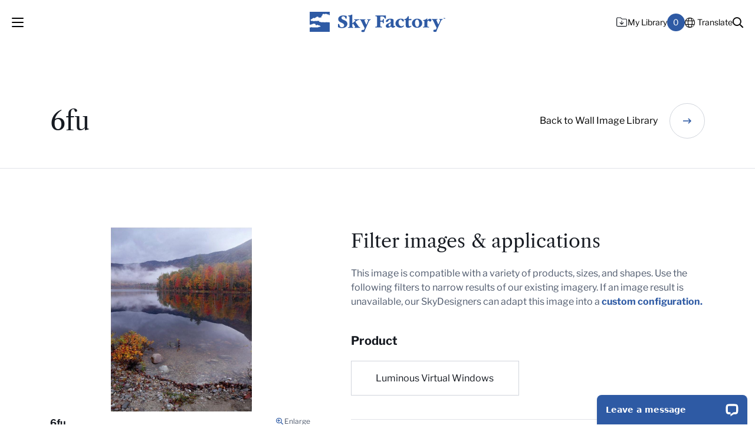

--- FILE ---
content_type: text/html; charset=UTF-8
request_url: https://skyfactory.com/image-library/view/sky-factory-image-6fu/
body_size: 15689
content:
<!DOCTYPE html>
<html lang="en" data-autotranslate="false">
	<head>
		<meta charset="utf-8">
		<meta http-equiv="X-UA-Compatible" content="IE=edge">
		<link rel="apple-touch-icon" sizes="180x180" href="https://skyfactory.com/app/themes/skyfactory/dist/img/favicon/apple-touch-icon.png">
		<link rel="icon" type="image/png" sizes="32x32" href="https://skyfactory.com/app/themes/skyfactory/dist/img/favicon/favicon-32x32.png">
		<link rel="icon" type="image/png" sizes="16x16" href="https://skyfactory.com/app/themes/skyfactory/dist/img/favicon/favicon-16x16.png">
		<link rel="manifest" href="https://skyfactory.com/app/themes/skyfactory/dist/img/favicon/site.webmanifest">
		<meta name="msapplication-TileColor" content="#b91d47">
		<meta name="theme-color" content="#ffffff">
		<meta name="viewport" content="width=device-width, initial-scale=1">

		<title>6fu - Sky Factory</title>

		<script type="text/javascript">
	var themedir = "https://skyfactory.com/app/themes/skyfactory",
		ajaxurl  = "https://skyfactory.com/wp/wp-admin/admin-ajax.php";
</script>
<meta name='robots' content='index, follow, max-image-preview:large, max-snippet:-1, max-video-preview:-1' />
	<style>img:is([sizes="auto" i], [sizes^="auto," i]) { contain-intrinsic-size: 3000px 1500px }</style>
	
	<!-- This site is optimized with the Yoast SEO plugin v26.4 - https://yoast.com/wordpress/plugins/seo/ -->
	<meta name="description" content="Sky Factory Luminous Virtual Window Master Image 6fu featuring Lakes and Rivers, Mountains, Sunrise and Sunset with a maximum size in inches of 68x90." />
	<link rel="canonical" href="https://skyfactory.com/image-library/view/sky-factory-image-6fu/" />
	<meta property="og:locale" content="en_US" />
	<meta property="og:type" content="article" />
	<meta property="og:title" content="6fu - Sky Factory" />
	<meta property="og:description" content="Sky Factory Luminous Virtual Window Master Image 6fu featuring Lakes and Rivers, Mountains, Sunrise and Sunset with a maximum size in inches of 68x90." />
	<meta property="og:url" content="https://skyfactory.com/image-library/view/sky-factory-image-6fu/" />
	<meta property="og:site_name" content="Sky Factory" />
	<meta property="article:modified_time" content="2025-02-18T16:04:41+00:00" />
	<meta name="twitter:card" content="summary_large_image" />
	<script type="application/ld+json" class="yoast-schema-graph">{"@context":"https://schema.org","@graph":[{"@type":"WebPage","@id":"https://skyfactory.com/image-library/view/sky-factory-image-6fu/","url":"https://skyfactory.com/image-library/view/sky-factory-image-6fu/","name":"6fu - Sky Factory","isPartOf":{"@id":"https://skyfactory.com/#website"},"datePublished":"2011-11-01T22:09:00+00:00","dateModified":"2025-02-18T16:04:41+00:00","description":"Sky Factory Luminous Virtual Window Master Image 6fu featuring Lakes and Rivers, Mountains, Sunrise and Sunset with a maximum size in inches of 68x90.","breadcrumb":{"@id":"https://skyfactory.com/image-library/view/sky-factory-image-6fu/#breadcrumb"},"inLanguage":"en-US","potentialAction":[{"@type":"ReadAction","target":["https://skyfactory.com/image-library/view/sky-factory-image-6fu/"]}]},{"@type":"BreadcrumbList","@id":"https://skyfactory.com/image-library/view/sky-factory-image-6fu/#breadcrumb","itemListElement":[{"@type":"ListItem","position":1,"name":"Home","item":"https://skyfactory.com/"},{"@type":"ListItem","position":2,"name":"6fu"}]},{"@type":"WebSite","@id":"https://skyfactory.com/#website","url":"https://skyfactory.com/","name":"Sky Factory","description":"The Beauty of Earth and Sky... Inside.","inLanguage":"en-US"}]}</script>
	<!-- / Yoast SEO plugin. -->


<link rel='dns-prefetch' href='//cdnjs.cloudflare.com' />
<link rel='dns-prefetch' href='//translate.google.com' />
<link rel='dns-prefetch' href='//player.vimeo.com' />

<style id='wp-block-library-inline-css' type='text/css'>
:root{--wp-admin-theme-color:#007cba;--wp-admin-theme-color--rgb:0,124,186;--wp-admin-theme-color-darker-10:#006ba1;--wp-admin-theme-color-darker-10--rgb:0,107,161;--wp-admin-theme-color-darker-20:#005a87;--wp-admin-theme-color-darker-20--rgb:0,90,135;--wp-admin-border-width-focus:2px;--wp-block-synced-color:#7a00df;--wp-block-synced-color--rgb:122,0,223;--wp-bound-block-color:var(--wp-block-synced-color)}@media (min-resolution:192dpi){:root{--wp-admin-border-width-focus:1.5px}}.wp-element-button{cursor:pointer}:root{--wp--preset--font-size--normal:16px;--wp--preset--font-size--huge:42px}:root .has-very-light-gray-background-color{background-color:#eee}:root .has-very-dark-gray-background-color{background-color:#313131}:root .has-very-light-gray-color{color:#eee}:root .has-very-dark-gray-color{color:#313131}:root .has-vivid-green-cyan-to-vivid-cyan-blue-gradient-background{background:linear-gradient(135deg,#00d084,#0693e3)}:root .has-purple-crush-gradient-background{background:linear-gradient(135deg,#34e2e4,#4721fb 50%,#ab1dfe)}:root .has-hazy-dawn-gradient-background{background:linear-gradient(135deg,#faaca8,#dad0ec)}:root .has-subdued-olive-gradient-background{background:linear-gradient(135deg,#fafae1,#67a671)}:root .has-atomic-cream-gradient-background{background:linear-gradient(135deg,#fdd79a,#004a59)}:root .has-nightshade-gradient-background{background:linear-gradient(135deg,#330968,#31cdcf)}:root .has-midnight-gradient-background{background:linear-gradient(135deg,#020381,#2874fc)}.has-regular-font-size{font-size:1em}.has-larger-font-size{font-size:2.625em}.has-normal-font-size{font-size:var(--wp--preset--font-size--normal)}.has-huge-font-size{font-size:var(--wp--preset--font-size--huge)}.has-text-align-center{text-align:center}.has-text-align-left{text-align:left}.has-text-align-right{text-align:right}#end-resizable-editor-section{display:none}.aligncenter{clear:both}.items-justified-left{justify-content:flex-start}.items-justified-center{justify-content:center}.items-justified-right{justify-content:flex-end}.items-justified-space-between{justify-content:space-between}.screen-reader-text{border:0;clip-path:inset(50%);height:1px;margin:-1px;overflow:hidden;padding:0;position:absolute;width:1px;word-wrap:normal!important}.screen-reader-text:focus{background-color:#ddd;clip-path:none;color:#444;display:block;font-size:1em;height:auto;left:5px;line-height:normal;padding:15px 23px 14px;text-decoration:none;top:5px;width:auto;z-index:100000}html :where(.has-border-color){border-style:solid}html :where([style*=border-top-color]){border-top-style:solid}html :where([style*=border-right-color]){border-right-style:solid}html :where([style*=border-bottom-color]){border-bottom-style:solid}html :where([style*=border-left-color]){border-left-style:solid}html :where([style*=border-width]){border-style:solid}html :where([style*=border-top-width]){border-top-style:solid}html :where([style*=border-right-width]){border-right-style:solid}html :where([style*=border-bottom-width]){border-bottom-style:solid}html :where([style*=border-left-width]){border-left-style:solid}html :where(img[class*=wp-image-]){height:auto;max-width:100%}:where(figure){margin:0 0 1em}html :where(.is-position-sticky){--wp-admin--admin-bar--position-offset:var(--wp-admin--admin-bar--height,0px)}@media screen and (max-width:600px){html :where(.is-position-sticky){--wp-admin--admin-bar--position-offset:0px}}
</style>
<link rel="stylesheet" href="https://skyfactory.com/app/themes/skyfactory/dist/styles/main.css?ver=1768997396"/>
<link rel="stylesheet" href="//cdnjs.cloudflare.com/ajax/libs/tiny-slider/2.9.4/tiny-slider.css?ver=6.8.3"/>
<link rel="stylesheet" href="https://skyfactory.com/app/plugins/3d-flipbook-dflip-lite/assets/css/dflip.min.css?ver=2.4.20"/>
<script type="text/javascript" src="https://skyfactory.com/wp/wp-includes/js/jquery/jquery.min.js?ver=3.7.1" id="jquery-core-js"></script>
<script type="text/javascript" src="//cdnjs.cloudflare.com/ajax/libs/tiny-slider/2.9.2/min/tiny-slider.js?ver=6.8.3" id="tiny-slider-js"></script>
<link rel="https://api.w.org/" href="https://skyfactory.com/wp-json/" /><link rel="alternate" title="JSON" type="application/json" href="https://skyfactory.com/wp-json/wp/v2/image-library/6987" />
<link rel="alternate" title="oEmbed (JSON)" type="application/json+oembed" href="https://skyfactory.com/wp-json/oembed/1.0/embed?url=https%3A%2F%2Fskyfactory.com%2Fimage-library%2Fview%2Fsky-factory-image-6fu%2F" />
<link rel="alternate" title="oEmbed (XML)" type="text/xml+oembed" href="https://skyfactory.com/wp-json/oembed/1.0/embed?url=https%3A%2F%2Fskyfactory.com%2Fimage-library%2Fview%2Fsky-factory-image-6fu%2F&#038;format=xml" />
<noscript><style id="rocket-lazyload-nojs-css">.rll-youtube-player, [data-lazy-src]{display:none !important;}</style></noscript>

		<!-- Carousels and sliders --> 
		<link rel="stylesheet" type="text/css" href="//cdn.jsdelivr.net/npm/slick-carousel@1.8.1/slick/slick.css"/>

		<script src="https://ajax.googleapis.com/ajax/libs/jquery/1.7.2/jquery.min.js"></script>

		<script type="text/javascript" src="//cdn.jsdelivr.net/npm/slick-carousel@1.8.1/slick/slick.min.js"></script>
		
							<script crossorigin src="https://unpkg.com/react@18.3.1/umd/react.production.min.js"></script>
			<script crossorigin src="https://unpkg.com/react-dom@18.3.1/umd/react-dom.production.min.js"></script>
				
					<!-- Google tag (gtag.js) -->
			<script async src="https://www.googletagmanager.com/gtag/js?id=G-YDLVH4S3VZ"></script>
			<script>
				window.dataLayer = window.dataLayer || [];
				function gtag(){dataLayer.push(arguments);}
				gtag('js', new Date());

				gtag('config', 'G-YDLVH4S3VZ');
			</script>

			<!-- Google Tag Manager -->
			<script>(function(w,d,s,l,i){w[l]=w[l]||[];w[l].push({'gtm.start':
			new Date().getTime(),event:'gtm.js'});var f=d.getElementsByTagName(s)[0],
			j=d.createElement(s),dl=l!='dataLayer'?'&l='+l:'';j.async=true;j.src=
			'https://www.googletagmanager.com/gtm.js?id='+i+dl;f.parentNode.insertBefore(j,f);
			})(window,document,'script','dataLayer','GTM-M2JXHGQ');</script>
			<!-- End Google Tag Manager -->
		
		
		
	<meta name="generator" content="WP Rocket 3.20.1.2" data-wpr-features="wpr_lazyload_images wpr_image_dimensions" /></head>
<body class="wp-singular library-template-default single single-library wp-embed-responsive wp-theme-skyfactory">
	<div data-rocket-location-hash="dfe83b150c2d3c95efb587ee20a9f324" class="header-wrapper">
		<div data-rocket-location-hash="b5ece7db9534777403e6e9d61e6ca381" class="menu-overlay"></div>
		<div data-rocket-location-hash="96a6f8b4d1461d13219847822b57f725" class="search-overlay"></div>

		<header data-rocket-location-hash="ddd326ddcd7e207576eec59048d7d036" id="header" class="site-header no-anim">
			<div data-rocket-location-hash="1f5f5f331cb90dc973065713fe7137f3" class="site-header__menu">
				<div class="site-header__menu-hamburger menu-toggle">
					<span class="line line-1"></span>
					<span class="line line-2"></span>
					<span class="line line-3"></span>
				</div>
			</div>
			<div data-rocket-location-hash="7bc3fd218fabe5dba6caffea69c746e3" class="site-header__branding">
				<figure class="logo">
					<a href="https://skyfactory.com">
						<img width="228" height="35" src="data:image/svg+xml,%3Csvg%20xmlns='http://www.w3.org/2000/svg'%20viewBox='0%200%20228%2035'%3E%3C/svg%3E" alt="Sky Factory" data-lazy-src="https://skyfactory.com/app/themes/skyfactory/dist/img/skyfactory-logo--primary.svg"><noscript><img width="228" height="35" src="https://skyfactory.com/app/themes/skyfactory/dist/img/skyfactory-logo--primary.svg" alt="Sky Factory"></noscript>
					</a>
				</figure>
			</div>
			<div data-rocket-location-hash="97c44ca294fc58a131e939b63e6c724c" class="site-header__secondary-menu">
				<nav class="secondary-menu">
					<ul role="menu">
						
						<li>
							<a href="https://skyfactory.com/my-library/">
								<svg xmlns="http://www.w3.org/2000/svg" width="19" height="17" fill="none" xmlns:v="https://vecta.io/nano"><path d="M15.835 2.702l-6.187-.03-1.609-1.59C7.618.658 7.057.409 6.459.406L2.346.386C1.08.38.091 1.394.085 2.625L.03 13.875a2.22 2.22 0 0 0 2.239 2.261l13.5.066c1.23.006 2.255-.973 2.261-2.239l.044-9a2.27 2.27 0 0 0-2.239-2.261zm1.07 11.255c-.003.633-.533 1.122-1.13 1.119l-13.5-.066a1.11 1.11 0 0 1-1.119-1.13L1.21 2.63c.003-.598.498-1.123 1.13-1.12l4.113.02c.316.002.597.144.807.356L9.15 3.794l6.68.033a1.16 1.16 0 0 1 1.119 1.13l-.044 9zm-8.291-1.306a.6.6 0 0 0 .809.004l2.826-2.799c.212-.21.214-.597.004-.809s-.597-.214-.809-.004l-1.837 1.854.021-4.289c.001-.281-.279-.564-.56-.565a.58.58 0 0 0-.565.56l-.021 4.289L6.628 9.02c-.105-.106-.245-.177-.386-.178a.58.58 0 0 0-.423.174.6.6 0 0 0-.004.809l2.799 2.826z"/></svg>
								<span>My Library</span>
								<span class="counter" id="library-count">0</span>
							</a>
						</li>
						
						<li>
							
							<div class="translation">
									<a href="#" id="translate-btn" class="translator-event translation-button" aria-expanded="false" data-translate-target="custom_translate_list_header">
										<i class="fal fa-globe"></i>
										<span id="guide">Translate</span>
									</a>
									<ul id="custom_translate_list_header" 
											class="jb-header__translate-list"
											onclick="event.stopPropagation();" 
											onkeydown="if(event.key === 'Enter' || event.key === ' ') { event.stopPropagation(); }"
											tabindex="0" 
											style="display: none">
																			</ul>
									<div id="google_translate_element"></div>
																	</div>

						</li>
						<li>
							<a href="#" role="button" class="toggle-search">
								<i class="far fa-search"></i>
								<span class="sr-only">Search the site
								</span>
							</a>
						</li>
					</ul>
				</nav>
			</div>
		</header>

		<div class="navigation">
			<div data-rocket-location-hash="04b24f2a01e05ca636ff58e62299aa1e" class="container">
				<div class="row">
					<div class="col-12 navigation__content">
						<nav class="primary-menu">
							<ul role="menu">
																	<li role="menuitem">
										<a href="https://skyfactory.com/products/">
											<span>Products</span>
										</a>
									</li>
																	<li role="menuitem">
										<a href="https://skyfactory.com/applications/">
											<span>Applications</span>
										</a>
									</li>
																	<li role="menuitem">
										<a href="https://skyfactory.com/image-library/">
											<span>Image Library</span>
										</a>
									</li>
																	<li role="menuitem">
										<a href="https://skyfactory.com/portfolio/">
											<span>Portfolio</span>
										</a>
									</li>
																	<li role="menuitem">
										<a href="https://skyfactory.com/education/research/">
											<span>Research</span>
										</a>
									</li>
															</ul>
						</nav>

						<div class="contact-info">
							<ul>
								
																	<li>
										<span>Toll Free</span>
										<a href="tel:8667593228">(866) 759-3228</a>
									</li>
																	<li>
										<span>Local</span>
										<a href="tel:6414721747">(641) 472-1747</a>
									</li>
																
								
							</ul>
						</div>

						<nav class="subsidiary-menu">
							<ul role="menu">
																	<li role="menuitem">
										<a href="https://skyfactory.com/sky-factory-skymobile/">SkyMobile</a>
									</li>
																	<li role="menuitem">
										<a href="https://skyfactory.com/education/continuing-education/">Continuing Education</a>
									</li>
																	<li role="menuitem">
										<a href="https://skyfactory.com/events/">Events</a>
									</li>
																	<li role="menuitem">
										<a href="https://skyfactory.com/blog/">Blog</a>
									</li>
																	<li role="menuitem">
										<a href="https://skyfactory.com/about/">About Sky Factory</a>
									</li>
																	<li role="menuitem">
										<a href="https://skyfactory.com/contact-us/">Contact Us</a>
									</li>
															</ul>
						</nav>

					</div>
				</div>
			</div>
		</div>

		<div data-rocket-location-hash="6bbcb0e2a3fae30a9b2d85553fd2ea12" class="search-toggle">
			<div data-rocket-location-hash="f9357140ee36883ea6064de5d7279a99" class="container">
				<div class="row">
					<div class="col-12">
						<form method="GET" action="https://skyfactory.com">
							<label for="search" class="sr-only">What can we help you find?</label>
							<input type="search" name="s" class="search" id="search" placeholder="What can we help you find?"/>
							<button class="submit" type="submit">
								<i class="far fa-long-arrow-right"></i>
							</button>
						</form>
					</div>
				</div>
			</div>
		</div>
	</div>

	

<main data-rocket-location-hash="36cec0dd29981a4e0e07933afddb9d0c" id="content">
			
    <div data-rocket-location-hash="880911061b5159de344497b6106ffe29" class="image-library-detail">
	
	<section data-rocket-location-hash="b1d6aa8091089642207168573123c973" class="image-library-detail__hero">
		<div data-rocket-location-hash="d41813fee4980beb3a7eacb7c0b429fa" class="container">
			<div class="row">
				<div class="col-12">
					<div class="image-library-detail__hero-content">
						<h1 class="t-heading-1">6fu</h1>
						<p>
							<a href="https://skyfactory.com/image-library//wall" class="callout-link callout-link__icon-right">
								<i class="far fa-long-arrow-right"></i>
								<span>Back to Wall Image Library</span>
							</a>
						</p>
					</div>
				</div>
			</div>
		</div>
	</section>

	<section class="image-library-detail__application" 
			 		 data-post="6987">

		<div data-rocket-location-hash="e02d4abb341ba01ddcf628736c86d19a" class="container">
			<div class="row">
				<div class="col-lg-5 col-md-5 col-sm-12 col-12 position-relative">

										<div id="image-slider"></div>
					<i class="fas fa-spinner fa-3x fa-beat-fade fa-spin" id="image-slider-spinner"></i>

										<div class="position-relative">
						<div id="image-slider-nav"></div>

												<div id="image-slider-arrows">
							<button class="prev">
								<i class="far fa-angle-left"></i>
							</button>
							<button class="next">
								<i class="far fa-angle-right"></i>
							</button>
						</div>
					</div>

										<div id="image-slider-details">

						<h4 class="t-label">About this Image</h4>

						<ul class="info">
							
							<li>
								<h5 class="t-heading-6">Image ID</h6>
								<p id="active-id" class="t-label">6fu</p>
							</li>
							
																								<li>
										<h6 class="t-heading-6">Image Description</h6>
										<p id="active-desc" class="t-label">Sky Factory Luminous Virtual Window Master Image 6fu featuring Lakes and Rivers, Mountains, Sunrise and Sunset with a maximum size in inches of 68x90.</p>
									</li>
																																<li>
										<h6 class="t-heading-6">Categories</h6>
										<p id="" class="t-label">Lakes and Rivers, Mountains, Sunrise and Sunset</p>
									</li>
																																<li>
										<h6 class="t-heading-6">Max Size</h6>
										<p id="" class="t-label">68"x90"</p>
									</li>
																																<li>
										<h6 class="t-heading-6">Notes</h6>
										<p id="" class="t-label">This master image can be customized to any number of Luminous Virtual Window Configurations. Contact a <a href="https://skyfactory.com/contact-us/" target="_blank">SkyDesigner</a> for more information.</p>
									</li>
																																					

						</ul>

					</div>

				</div>
				<div class="col-lg-7 col-md-7 col-sm-12 col-12" id="image-slider-filters">
					
					<h2 class="t-heading-2">Filter images & applications</h2>
					<p class="t-label">
						This image is compatible with a variety of products, sizes, and shapes. Use the following filters to narrow results of our existing imagery. If an image result is unavailable, our SkyDesigners can adapt this image into a
						<a href="https://skyfactory.com/contact-us/">custom configuration.</a>
					</p>
					
										<div class="item">
						<h4 class="t-heading-4">Product</h4>
						<ul class="product">

																							<li>
									<input type="checkbox"
													class="sr-only"
													data-meta="products"
													id="luminous-virtual-windows"
													value="872">
									<label class="btn" for="luminous-virtual-windows">Luminous Virtual Windows</label>									
								</li>
							
						</ul>
					</div>
					
										<div class="item">
						<h4 class="t-heading-4">Sizes</h4>
						<ul class="product">

															<li>
									<input type="checkbox"
													class="sr-only"
													data-meta="size"
													id="library_size__26-x-52"
													value="415">
									<label class="btn" for="library_size__26-x-52">26" x 52"</label>									
								</li>
							
						</ul>
					</div>
										<div class="item">
						<h4 class="t-heading-4">Shapes</h4>
						<ul class="product">

															<li>
									<input type="checkbox"
													class="sr-only"
													data-meta="shape"
													id="library_shape__wall"
													value="367">
									<label class="btn" for="library_shape__wall">Wall</label>									
								</li>
															<li>
									<input type="checkbox"
													class="sr-only"
													data-meta="shape"
													id="library_shape__wall-master"
													value="373">
									<label class="btn" for="library_shape__wall-master">Master</label>									
								</li>
															<li>
									<input type="checkbox"
													class="sr-only"
													data-meta="shape"
													id="library_shape__clerestory-window"
													value="440">
									<label class="btn" for="library_shape__clerestory-window">Clerestory Window</label>									
								</li>
															<li>
									<input type="checkbox"
													class="sr-only"
													data-meta="shape"
													id="library_shape__double-window"
													value="437">
									<label class="btn" for="library_shape__double-window">Double Window</label>									
								</li>
															<li>
									<input type="checkbox"
													class="sr-only"
													data-meta="shape"
													id="library_shape__single-window"
													value="436">
									<label class="btn" for="library_shape__single-window">Single Window</label>									
								</li>
							
						</ul>
					</div>
					
				</div>
			</div>
		</div>		
	</section>

		<div data-rocket-location-hash="0f936853e02884cb0500891fe096a946" class="image-popup" id="imagePopup">
		<div class="image-popup-content">
			<figure>
				<img id="popupImage" src="" alt="" />
				<button class="popup-close" id="popupClose">
					<i class="fas fa-times"></i>
				</button>
			</figure>
		</div>
	</div>

</div>



    
<section data-rocket-location-hash="0cb657ff1088857c6d8d118093c5b1a3" class="get-started">
	<div class="container">
		<div class="row">
			<div class="col-12">
				<div class="get-started__heading">
					<h2 class="t-heading-2">Let&apos;s take the next step</h2>
									</div>
			</div>
		</div>

		<div class="row">
			<div class="col-md-4 col-sm-12 col-12">
				<div class="get-started__card">
					<svg width="44" height="45" viewbox="0 0 44 45" fill="none" xmlns="http://www.w3.org/2000/svg">
						<path d="M19.6797 28.5156C19.4219 28.7734 18.9922 28.7734 18.7344 28.5156L13.2344 23.0156C12.9766 22.7578 12.9766 22.3281 13.2344 22.0703C13.4922 21.8125 13.9219 21.8125 14.1797 22.0703L19.25 27.0547L29.7344 16.5703C29.9922 16.3125 30.4219 16.3125 30.6797 16.5703C30.9375 16.8281 30.9375 17.2578 30.6797 17.5156L19.6797 28.5156ZM44 22.5C44 34.7031 34.1172 44.5 22 44.5C9.79688 44.5 0 34.7031 0 22.5C0 10.3828 9.79688 0.5 22 0.5C34.1172 0.5 44 10.3828 44 22.5ZM22 1.875C10.5703 1.875 1.375 11.1562 1.375 22.5C1.375 33.9297 10.5703 43.125 22 43.125C33.3438 43.125 42.625 33.9297 42.625 22.5C42.625 11.1562 33.3438 1.875 22 1.875Z"/>
					</svg>

					<h3 class="t-heading-3">Use this image</h3>
					<p class="t-body-base">You&apos;ve found the perfect image for your project! Let&apos;s connect and plan your install.</p>
					<a href="https://skyfactory.com/contact-us/quotes/" class="btn btn--secondary" id="library-action--use">Contact us</a>

				</div>
			</div>

			<div class="col-md-4 col-sm-12 col-12">
				<div class="get-started__card">
					<svg width="44" height="39" viewbox="0 0 44 39" fill="none" xmlns="http://www.w3.org/2000/svg">
						<path d="M39.875 5.75H23.375L18.6484 1.10938C18.1328 0.59375 17.4453 0.25 16.6719 0.25H4.125C1.80469 0.25 0 2.14062 0 4.375V34.625C0 36.9453 1.80469 38.75 4.125 38.75H39.875C42.1094 38.75 44 36.9453 44 34.625V9.875C44 7.64062 42.1094 5.75 39.875 5.75ZM42.625 34.625C42.625 36.1719 41.3359 37.375 39.875 37.375H4.125C2.57812 37.375 1.375 36.1719 1.375 34.625V4.375C1.375 2.91406 2.57812 1.625 4.125 1.625H16.1562C16.8438 1.625 17.5312 1.96875 18.0469 2.48438L22.7734 7.125H39.875C41.3359 7.125 42.625 8.41406 42.625 9.875V34.625ZM21.4844 31.0156C21.5703 31.1875 21.7422 31.1875 22 31.1875C22.1719 31.1875 22.3438 31.1875 22.4297 31.0156L30.5938 22.8516C30.8516 22.5938 30.8516 22.1641 30.5938 21.9062C30.3359 21.6484 29.9062 21.6484 29.6484 21.9062L22.6875 28.8672V14C22.6875 13.6562 22.3438 13.3125 22 13.3125C21.5703 13.3125 21.3125 13.6562 21.3125 14V28.8672L14.1797 21.8203C14.0938 21.6484 13.9219 21.5625 13.75 21.5625C13.5781 21.5625 13.3203 21.6484 13.2344 21.8203C12.9766 22.0781 12.9766 22.5078 13.2344 22.7656L21.4844 31.0156Z"/>
					</svg>


					<h3 class="t-heading-3">Save this image</h3>
					<p class="t-body-base">Not set on this image yet but like what you see? Save this image to My Library.</p>
						
												<button class="btn btn--secondary library-toggle" id="6987" data-addrem="add">
							<svg width="14" height="13" viewbox="0 0 14 13" fill="none" xmlns="http://www.w3.org/2000/svg">
								<path d="M12.6875 2.375H7.4375L5.6875 0.625H1.3125C0.574219 0.625 0 1.22656 0 1.9375V11.5625C0 12.3008 0.574219 12.875 1.3125 12.875H12.6875C13.3984 12.875 14 12.3008 14 11.5625V3.6875C14 2.97656 13.3984 2.375 12.6875 2.375ZM4.34766 7.16016C4.45703 7.05078 4.62109 6.96875 4.8125 6.96875C4.97656 6.96875 5.14062 7.05078 5.25 7.1875L6.34375 8.25391V5.21875C6.34375 4.86328 6.61719 4.5625 7 4.5625C7.35547 4.5625 7.65625 4.86328 7.65625 5.21875V8.25391L8.72266 7.1875C8.96875 6.91406 9.37891 6.91406 9.625 7.1875C9.89844 7.43359 9.89844 7.84375 9.625 8.11719L7.4375 10.3047C7.19141 10.5508 6.78125 10.5508 6.53516 10.3047L4.34766 8.11719C4.07422 7.84375 4.07422 7.43359 4.34766 7.16016Z" fill="#2E5AA4"/>
							</svg>
							<span>Save to My Library</span>
						</button>
					</form>
				</div>
			</div>

			<div class="col-md-4 col-sm-12 col-12">
				<div class="get-started__card">
					<svg width="44" height="45" viewbox="0 0 44 45" fill="none" xmlns="http://www.w3.org/2000/svg">
						<path d="M10.6562 21.8984C10.9141 21.8125 11.2578 21.8984 11.4297 22.0703L22.4297 33.0703C22.6016 33.2422 22.6875 33.5859 22.6016 33.8438C22.5156 34.1016 22.2578 34.1875 22 34.1875H11C10.5703 34.1875 10.3125 33.9297 10.3125 33.5V22.5C10.3125 22.2422 10.3984 21.9844 10.6562 21.8984ZM11.6875 24.2188V32.8125H20.2812L11.6875 24.2188ZM0 39V4.45312C0 2.30469 1.71875 0.5 3.86719 0.5C4.89844 0.5 5.84375 0.929688 6.61719 1.70312L42.7969 37.8828C43.5703 38.6562 44 39.6016 44 40.6328C44 42.7812 42.1953 44.5 40.0469 44.5H5.5C2.40625 44.5 0 42.0938 0 39ZM1.375 4.45312V39C1.375 41.3203 3.17969 43.125 5.5 43.125H40.0469C41.4219 43.125 42.625 42.0078 42.625 40.6328C42.625 39.9453 42.2812 39.3438 41.8516 38.9141L37.9844 34.9609L35.4922 37.4531C35.2344 37.7109 34.8047 37.7109 34.5469 37.4531C34.2891 37.1953 34.2891 36.7656 34.5469 36.5078L37.0391 34.0156L31.1094 28.0859L28.6172 30.5781C28.3594 30.8359 27.9297 30.8359 27.6719 30.5781C27.4141 30.3203 27.4141 29.8906 27.6719 29.6328L30.1641 27.1406L24.2344 21.2109L21.7422 23.7031C21.4844 23.9609 21.0547 23.9609 20.7969 23.7031C20.5391 23.4453 20.5391 23.0156 20.7969 22.7578L23.2891 20.2656L17.3594 14.3359L14.8672 16.8281C14.6094 17.0859 14.1797 17.0859 13.9219 16.8281C13.6641 16.5703 13.6641 16.1406 13.9219 15.8828L16.4141 13.3906L10.4844 7.46094L7.99219 9.95312C7.73438 10.2109 7.30469 10.2109 7.04688 9.95312C6.78906 9.69531 6.78906 9.26562 7.04688 9.00781L9.53906 6.51562L5.58594 2.64844C5.15625 2.21875 4.55469 1.875 3.86719 1.875C2.49219 1.875 1.375 3.07812 1.375 4.45312Z"/>
					</svg>


					<h3 class="t-heading-3">Customize this image</h3>
					<p class="t-body-base">Work with our SkyDesigners to adapt this image into a custom configuration.</p>

					<a href="https://skyfactory.com/contact-us/?text=I would like a customized sketch of 6fu" class="btn btn--secondary" id="library-action--contact">Get a Custom Sketch</a>

				</div>
			</div>

		</div>
	</div>
</section>



    <section data-rocket-location-hash="8a704bf05401760562527ebd0a800027" class="browse">
	<div class="container">
		<div class="row">
			<div class="col-12">
				<div class="browse__heading with-btn">
					<div class="heading-link">
						<h2 class="t-heading-1">Explore related images</h2>
						<p>
							<a href="https://skyfactory.com/image-library/" class="callout-link callout-link__icon-right">
								<i class="far fa-long-arrow-right"></i>
								<span>Back to Image Library</span>
							</a>
						</p>
					</div>
					<p class="t-body-intro"></p>
				</div>
			</div>
		</div>

		<div class="browse__items">
			<div class="row">

								<div class="col-12 col-md-4">
					<figure class="browse__image">
						<a href="https://skyfactory.com/image-library/view/7abu/">
							<img width="800" height="800" src="data:image/svg+xml,%3Csvg%20xmlns='http://www.w3.org/2000/svg'%20viewBox='0%200%20800%20800'%3E%3C/svg%3E" alt="" data-lazy-src="https://skyfactory.com/app/uploads/2025/02/7abu-800x800-c-1.jpg"><noscript><img width="800" height="800" src="https://skyfactory.com/app/uploads/2025/02/7abu-800x800-c-1.jpg" alt=""></noscript>
						</a>

						<figcaption>
							<h4 class="t-heading-4">7abu</h4>
							<p class="t-label"></p>
							<p class="t-label">Sky Factory Master Wall Image 7abu featuring Trees &amp; Forests</p>
						</figcaption>
					</figure>
				</div>
								<div class="col-12 col-md-4">
					<figure class="browse__image">
						<a href="https://skyfactory.com/image-library/view/sky-factory-image-6tml/">
							<img width="800" height="800" src="data:image/svg+xml,%3Csvg%20xmlns='http://www.w3.org/2000/svg'%20viewBox='0%200%20800%20800'%3E%3C/svg%3E" alt="" data-lazy-src="https://skyfactory.com/app/uploads/2023/11/6tmL-800x800-c-1.jpg"><noscript><img width="800" height="800" src="https://skyfactory.com/app/uploads/2023/11/6tmL-800x800-c-1.jpg" alt=""></noscript>
						</a>

						<figcaption>
							<h4 class="t-heading-4">6tmL</h4>
							<p class="t-label">96"x102</p>
							<p class="t-label">Sky Factory Luminous Virtual Window Master Image 6tmL featuring Lakes and Rivers, Mountains with a maximum size in inches of 96x102.</p>
						</figcaption>
					</figure>
				</div>
								<div class="col-12 col-md-4">
					<figure class="browse__image">
						<a href="https://skyfactory.com/image-library/view/sky-factory-image-6mh/">
							<img width="800" height="800" src="data:image/svg+xml,%3Csvg%20xmlns='http://www.w3.org/2000/svg'%20viewBox='0%200%20800%20800'%3E%3C/svg%3E" alt="" data-lazy-src="https://skyfactory.com/app/uploads/2023/11/6mh-800x800-c-1.jpg"><noscript><img width="800" height="800" src="https://skyfactory.com/app/uploads/2023/11/6mh-800x800-c-1.jpg" alt=""></noscript>
						</a>

						<figcaption>
							<h4 class="t-heading-4">6mh</h4>
							<p class="t-label">68"x90"</p>
							<p class="t-label">Sky Factory Luminous Virtual Window Master Image 6mh featuring Seascapes and Tropics, Lakes and Rivers, Trees and Forests with a maximum size in inches of 68x90.</p>
						</figcaption>
					</figure>
				</div>
				
			</div>
		</div>
	</div>
</section>

			</main>

				<footer data-rocket-location-hash="21f2a6999c19c42bca43daecac6a7a3d" class="outer-padding site-footer" role="contentinfo">
			<div class="container">
				<div data-rocket-location-hash="8410d0da430b4a67d7ce15f7d4719ec1" class="row site-footer__top">
					<div class="col-12">
						<div class="site-footer__top-wrapper">
							<div class="row">
								<div class="col-lg-5 col-sm-12">
									<ul class="contacts">
																					<li>
												<span>Toll Free</span>
												(866) 759-3228
											</li>
																					<li>
												<span>Local</span>
												(641) 472-1747
											</li>
																			</ul>
								</div>
								<div class="col-lg-7 col-sm-12">
									<nav class="social-media">
										<ul role="menu">
																							<li>
													<a href="https://www.facebook.com/skyfactory" target="_blank">
																													<i class="fab fa-facebook-f"></i>
															<span class="sr-only">Facebook-f</span>
																											</a>
												</li>
																							<li>
													<a href="https://twitter.com/TheSkyFactory" target="_blank">
																													<svg xmlns="http://www.w3.org/2000/svg" height="16" width="16" viewbox="0 0 512 512"><!--!Font Awesome Free 6.5.0 by @fontawesome - https://fontawesome.com License - https://fontawesome.com/license/free Copyright 2023 Fonticons, Inc.--><path d="M389.2 48h70.6L305.6 224.2 487 464H345L233.7 318.6 106.5 464H35.8L200.7 275.5 26.8 48H172.4L272.9 180.9 389.2 48zM364.4 421.8h39.1L151.1 88h-42L364.4 421.8z"/></svg>
															<span class="sr-only">Twitter</span>
																											</a>
												</li>
																							<li>
													<a href="https://www.instagram.com/the.skyfactory/" target="_blank">
																													<i class="fab fa-instagram"></i>
															<span class="sr-only">Instagram</span>
																											</a>
												</li>
																							<li>
													<a href="https://www.pinterest.com/skyfactory/" target="_blank">
																													<i class="fab fa-pinterest-p"></i>
															<span class="sr-only">Pinterest-p</span>
																											</a>
												</li>
																							<li>
													<a href="https://www.linkedin.com/company/the-sky-factory?trk=biz-companies-cym" target="_blank">
																													<i class="fab fa-linkedin-in"></i>
															<span class="sr-only">LinkedIn-in</span>
																											</a>
												</li>
																						<li>
												<a href="https://skyfactory.com/contact-us">
													<i class="fal fa-envelope"></i>
												</a>
											</li>
										</ul>
									</nav>
								</div>
							</div>
						</div>
					</div>
				</div>

				<div data-rocket-location-hash="f0c748e0dbc5b254c8c2dc01e66e8eef" class="row site-footer__bottom">
											<div class="col-md-3 col-sm-6 col-6">
							<nav class="products-menu">
								<h4 class="t-heading-3">Products</h4>
								<ul role="menu">
																			<li role="menuitem">
											<a href="https://skyfactory.com/product/openview-luminous-virtual-windows/">OpenView Luminous Virtual Windows</a>
										</li>
																			<li role="menuitem">
											<a href="https://skyfactory.com/product/aperture-luminous-skyceilings/">Aperture SkyCeilings</a>
										</li>
																			<li role="menuitem">
											<a href="https://skyfactory.com/product/revelation-luminous-skyceilings/">Revelation SkyCeilings</a>
										</li>
																			<li role="menuitem">
											<a href="https://skyfactory.com/product/classic-luminous-skyceilings/">Classic SkyCeilings</a>
										</li>
																			<li role="menuitem">
											<a href="https://skyfactory.com/product/sky-factory-custom-studio/">Custom Studio</a>
										</li>
																			<li role="menuitem">
											<a href="https://skyfactory.com/product/iris-tunable-skyceilings/">IRIS Tunable SkyCeilings</a>
										</li>
																			<li role="menuitem">
											<a href="https://skyfactory.com/product/escape-digital-virtual-window/">ēScape Digital Cinema</a>
										</li>
																			<li role="menuitem">
											<a href="https://skyfactory.com/product/esea-digital-virtual-aquarium/">ēSea Digital Cinema</a>
										</li>
																			<li role="menuitem">
											<a href="https://skyfactory.com/product/skyview-digital-skyceiling/">SkyView Digital Cinema</a>
										</li>
																			<li role="menuitem">
											<a href="https://skyfactory.com/product/infinity-skyceilings/">Infinity SkyCeilings</a>
										</li>
																	</ul>
							</nav>
						</div>
																<div class="col-md-3 col-sm-6 col-6">
							<nav class="solutions-menu">
								<h4 class="t-heading-3">Applications</h4>
								<ul role="menu">
																			<li role="menuitem">
											<a href="https://skyfactory.com/portfolio/">Portfolio</a>
										</li>
																			<li role="menuitem">
											<a href="https://skyfactory.com/applications/applied-neuroarts-for-behavioral-health/">Behavioral &amp; Mental Health</a>
										</li>
																			<li role="menuitem">
											<a href="https://skyfactory.com/applications/healthcare-lighting/">Healthcare</a>
										</li>
																			<li role="menuitem">
											<a href="https://skyfactory.com/applications/full-scale-illusions-of-nature-for-hospitality/">Hospitality</a>
										</li>
																			<li role="menuitem">
											<a href="https://skyfactory.com/applications/commercial-light/">Commercial</a>
										</li>
																			<li role="menuitem">
											<a href="https://skyfactory.com/applications/senior-living-lighting/">Senior Living</a>
										</li>
																			<li role="menuitem">
											<a href="https://skyfactory.com/applications/dental-lighting/">Dental</a>
										</li>
																	</ul>
							</nav>
						</div>
																<div class="col-md-3 col-sm-6 col-6">
							<nav class="resources-menu">
								<h4 class="t-heading-3">Resources</h4>
								<ul role="menu">
																			<li role="menuitem">
											<a href="https://skyfactory.com/image-library/ceiling/">Ceiling Image Library</a>
										</li>
																			<li role="menuitem">
											<a href="https://skyfactory.com/image-library/wall/">Wall Image Library</a>
										</li>
																			<li role="menuitem">
											<a href="https://skyfactory.com/esea-scene-gallery/">ēSea Scene Gallery</a>
										</li>
																			<li role="menuitem">
											<a href="https://skyfactory.com/escape-scene-gallery/">ēScape Scene Gallery</a>
										</li>
																			<li role="menuitem">
											<a href="https://skyfactory.com/education/continuing-education/">Continuing Education</a>
										</li>
																			<li role="menuitem">
											<a href="https://skyfactory.com/education/research/">Research</a>
										</li>
																			<li role="menuitem">
											<a href="https://skyfactory.com/resources/">Technical Documentation</a>
										</li>
																			<li role="menuitem">
											<a href="https://skyfactory.com/skyceiling-lighting-options/">Lighting Options</a>
										</li>
																			<li role="menuitem">
											<a href="https://skyfactory.com/sky-factory-healthcare-wall-solutions/">Healthcare Wall Applications Brochure</a>
										</li>
																			<li role="menuitem">
											<a href="https://skyfactory.com/sky-factory-healthcare-ceiling-applications/">Healthcare Ceiling Applications Brochure</a>
										</li>
																	</ul>
							</nav>
						</div>
																<div class="col-md-3 col-sm-6 col-6">
							<nav class="about-menu">
								<h4 class="t-heading-3">About</h4>
								<ul role="menu">
																			<li role="menuitem">
											<a href="https://skyfactory.com/contact-us/">Contact Us</a>
										</li>
																			<li role="menuitem">
											<a href="https://skyfactory.com/contact-us/product-pricing-and-information/">Product Pricing Information Request</a>
										</li>
																			<li role="menuitem">
											<a href="https://skyfactory.com/contact-us/quotes/">Quote Request</a>
										</li>
																			<li role="menuitem">
											<a href="https://skyfactory.com/about/">About Sky Factory</a>
										</li>
																			<li role="menuitem">
											<a href="https://skyfactory.com/about/vision/">Vision</a>
										</li>
																			<li role="menuitem">
											<a href="https://skyfactory.com/about/open-skies/">Artists' Statement</a>
										</li>
																			<li role="menuitem">
											<a href="https://skyfactory.com/about/people-and-culture/">People and Culture</a>
										</li>
																			<li role="menuitem">
											<a href="https://skyfactory.com/events/">Events Calendar</a>
										</li>
																			<li role="menuitem">
											<a href="https://skyfactory.com/sky-factory-skymobile/">SkyMobile</a>
										</li>
																			<li role="menuitem">
											<a href="https://skyfactory.com/blog/">Blog</a>
										</li>
																	</ul>
							</nav>
						</div>
									</div>

				<div data-rocket-location-hash="31c6c1a60c13a71f09aeca6900751e57" class="row site-footer__copyright">
					<div class="col-lg-9 col-md-6 col-sm-12">
						<nav class="privacy-menu">
							<ul>
																	<li>
										<a href="https://skyfactory.com/privacy-policy/">Privacy Policy</a>
									</li>
															</ul>
						</nav>
					</div>
					<div class="col-lg-3 col-md-6 col-sm-12">
						<div class="copyright">
							<p>
								<a href="https://juiceboxint.com" target="_blank">Website by Juicebox</a>
							</p>
						</div>
					</div>
					<div class="back-to-top">
						<a href="#" role="button">
							<i class="far fa-long-arrow-up"></i>
						</a>
					</div>
				</div>
			</div>
		</footer>

		<script type="speculationrules">
{"prefetch":[{"source":"document","where":{"and":[{"href_matches":"\/*"},{"not":{"href_matches":["\/wp\/wp-*.php","\/wp\/wp-admin\/*","\/app\/uploads\/*","\/app\/*","\/app\/plugins\/*","\/app\/themes\/skyfactory\/*","\/*\\?(.+)"]}},{"not":{"selector_matches":"a[rel~=\"nofollow\"]"}},{"not":{"selector_matches":".no-prefetch, .no-prefetch a"}}]},"eagerness":"conservative"}]}
</script>
<link rel="stylesheet" href="https://skyfactory.com/app/themes/skyfactory/dist/styles/components/image-libraries/detail/image-details.css?ver=1768997396"/>
<link rel="stylesheet" href="https://skyfactory.com/app/themes/skyfactory/dist/styles/components/image-libraries/detail/get-started.css?ver=1768997396"/>
<style id='global-styles-inline-css' type='text/css'>
:root{--wp--preset--aspect-ratio--square: 1;--wp--preset--aspect-ratio--4-3: 4/3;--wp--preset--aspect-ratio--3-4: 3/4;--wp--preset--aspect-ratio--3-2: 3/2;--wp--preset--aspect-ratio--2-3: 2/3;--wp--preset--aspect-ratio--16-9: 16/9;--wp--preset--aspect-ratio--9-16: 9/16;--wp--preset--color--black: #000000;--wp--preset--color--cyan-bluish-gray: #abb8c3;--wp--preset--color--white: #ffffff;--wp--preset--color--pale-pink: #f78da7;--wp--preset--color--vivid-red: #cf2e2e;--wp--preset--color--luminous-vivid-orange: #ff6900;--wp--preset--color--luminous-vivid-amber: #fcb900;--wp--preset--color--light-green-cyan: #7bdcb5;--wp--preset--color--vivid-green-cyan: #00d084;--wp--preset--color--pale-cyan-blue: #8ed1fc;--wp--preset--color--vivid-cyan-blue: #0693e3;--wp--preset--color--vivid-purple: #9b51e0;--wp--preset--gradient--vivid-cyan-blue-to-vivid-purple: linear-gradient(135deg,rgba(6,147,227,1) 0%,rgb(155,81,224) 100%);--wp--preset--gradient--light-green-cyan-to-vivid-green-cyan: linear-gradient(135deg,rgb(122,220,180) 0%,rgb(0,208,130) 100%);--wp--preset--gradient--luminous-vivid-amber-to-luminous-vivid-orange: linear-gradient(135deg,rgba(252,185,0,1) 0%,rgba(255,105,0,1) 100%);--wp--preset--gradient--luminous-vivid-orange-to-vivid-red: linear-gradient(135deg,rgba(255,105,0,1) 0%,rgb(207,46,46) 100%);--wp--preset--gradient--very-light-gray-to-cyan-bluish-gray: linear-gradient(135deg,rgb(238,238,238) 0%,rgb(169,184,195) 100%);--wp--preset--gradient--cool-to-warm-spectrum: linear-gradient(135deg,rgb(74,234,220) 0%,rgb(151,120,209) 20%,rgb(207,42,186) 40%,rgb(238,44,130) 60%,rgb(251,105,98) 80%,rgb(254,248,76) 100%);--wp--preset--gradient--blush-light-purple: linear-gradient(135deg,rgb(255,206,236) 0%,rgb(152,150,240) 100%);--wp--preset--gradient--blush-bordeaux: linear-gradient(135deg,rgb(254,205,165) 0%,rgb(254,45,45) 50%,rgb(107,0,62) 100%);--wp--preset--gradient--luminous-dusk: linear-gradient(135deg,rgb(255,203,112) 0%,rgb(199,81,192) 50%,rgb(65,88,208) 100%);--wp--preset--gradient--pale-ocean: linear-gradient(135deg,rgb(255,245,203) 0%,rgb(182,227,212) 50%,rgb(51,167,181) 100%);--wp--preset--gradient--electric-grass: linear-gradient(135deg,rgb(202,248,128) 0%,rgb(113,206,126) 100%);--wp--preset--gradient--midnight: linear-gradient(135deg,rgb(2,3,129) 0%,rgb(40,116,252) 100%);--wp--preset--font-size--small: 13px;--wp--preset--font-size--medium: 20px;--wp--preset--font-size--large: 36px;--wp--preset--font-size--x-large: 42px;--wp--preset--spacing--20: 0.44rem;--wp--preset--spacing--30: 0.67rem;--wp--preset--spacing--40: 1rem;--wp--preset--spacing--50: 1.5rem;--wp--preset--spacing--60: 2.25rem;--wp--preset--spacing--70: 3.38rem;--wp--preset--spacing--80: 5.06rem;--wp--preset--shadow--natural: 6px 6px 9px rgba(0, 0, 0, 0.2);--wp--preset--shadow--deep: 12px 12px 50px rgba(0, 0, 0, 0.4);--wp--preset--shadow--sharp: 6px 6px 0px rgba(0, 0, 0, 0.2);--wp--preset--shadow--outlined: 6px 6px 0px -3px rgba(255, 255, 255, 1), 6px 6px rgba(0, 0, 0, 1);--wp--preset--shadow--crisp: 6px 6px 0px rgba(0, 0, 0, 1);}p{--wp--preset--font-size--small: 12px;--wp--preset--font-size--default: 16px;--wp--preset--font-size--intro: 18px;}.wp-block-group{--wp--preset--color--primary: #2e5aa4;--wp--preset--color--secondary: #1b5e32;--wp--preset--color--white: #ffffff;--wp--preset--color--black: #000000;--wp--preset--color--midnight: #161a21;--wp--preset--color--nimbus: #69768c;--wp--preset--color--storm: #4e596c;--wp--preset--color--cirrus: #d4def0;--wp--preset--color--mist: #f3f3f3;--wp--preset--color--light-gray: #c5c5c5;--wp--preset--color--gray: #7c7c7c;--wp--preset--color--dark-gray: #202020;}:where(body) { margin: 0; }.wp-site-blocks > .alignleft { float: left; margin-right: 2em; }.wp-site-blocks > .alignright { float: right; margin-left: 2em; }.wp-site-blocks > .aligncenter { justify-content: center; margin-left: auto; margin-right: auto; }:where(.is-layout-flex){gap: 0.5em;}:where(.is-layout-grid){gap: 0.5em;}.is-layout-flow > .alignleft{float: left;margin-inline-start: 0;margin-inline-end: 2em;}.is-layout-flow > .alignright{float: right;margin-inline-start: 2em;margin-inline-end: 0;}.is-layout-flow > .aligncenter{margin-left: auto !important;margin-right: auto !important;}.is-layout-constrained > .alignleft{float: left;margin-inline-start: 0;margin-inline-end: 2em;}.is-layout-constrained > .alignright{float: right;margin-inline-start: 2em;margin-inline-end: 0;}.is-layout-constrained > .aligncenter{margin-left: auto !important;margin-right: auto !important;}.is-layout-constrained > :where(:not(.alignleft):not(.alignright):not(.alignfull)){margin-left: auto !important;margin-right: auto !important;}body .is-layout-flex{display: flex;}.is-layout-flex{flex-wrap: wrap;align-items: center;}.is-layout-flex > :is(*, div){margin: 0;}body .is-layout-grid{display: grid;}.is-layout-grid > :is(*, div){margin: 0;}body{padding-top: 0px;padding-right: 0px;padding-bottom: 0px;padding-left: 0px;}a:where(:not(.wp-element-button)){text-decoration: underline;}:root :where(.wp-element-button, .wp-block-button__link){background-color: #32373c;border-width: 0;color: #fff;font-family: inherit;font-size: inherit;line-height: inherit;padding: calc(0.667em + 2px) calc(1.333em + 2px);text-decoration: none;}.has-black-color{color: var(--wp--preset--color--black) !important;}.has-cyan-bluish-gray-color{color: var(--wp--preset--color--cyan-bluish-gray) !important;}.has-white-color{color: var(--wp--preset--color--white) !important;}.has-pale-pink-color{color: var(--wp--preset--color--pale-pink) !important;}.has-vivid-red-color{color: var(--wp--preset--color--vivid-red) !important;}.has-luminous-vivid-orange-color{color: var(--wp--preset--color--luminous-vivid-orange) !important;}.has-luminous-vivid-amber-color{color: var(--wp--preset--color--luminous-vivid-amber) !important;}.has-light-green-cyan-color{color: var(--wp--preset--color--light-green-cyan) !important;}.has-vivid-green-cyan-color{color: var(--wp--preset--color--vivid-green-cyan) !important;}.has-pale-cyan-blue-color{color: var(--wp--preset--color--pale-cyan-blue) !important;}.has-vivid-cyan-blue-color{color: var(--wp--preset--color--vivid-cyan-blue) !important;}.has-vivid-purple-color{color: var(--wp--preset--color--vivid-purple) !important;}.has-black-background-color{background-color: var(--wp--preset--color--black) !important;}.has-cyan-bluish-gray-background-color{background-color: var(--wp--preset--color--cyan-bluish-gray) !important;}.has-white-background-color{background-color: var(--wp--preset--color--white) !important;}.has-pale-pink-background-color{background-color: var(--wp--preset--color--pale-pink) !important;}.has-vivid-red-background-color{background-color: var(--wp--preset--color--vivid-red) !important;}.has-luminous-vivid-orange-background-color{background-color: var(--wp--preset--color--luminous-vivid-orange) !important;}.has-luminous-vivid-amber-background-color{background-color: var(--wp--preset--color--luminous-vivid-amber) !important;}.has-light-green-cyan-background-color{background-color: var(--wp--preset--color--light-green-cyan) !important;}.has-vivid-green-cyan-background-color{background-color: var(--wp--preset--color--vivid-green-cyan) !important;}.has-pale-cyan-blue-background-color{background-color: var(--wp--preset--color--pale-cyan-blue) !important;}.has-vivid-cyan-blue-background-color{background-color: var(--wp--preset--color--vivid-cyan-blue) !important;}.has-vivid-purple-background-color{background-color: var(--wp--preset--color--vivid-purple) !important;}.has-black-border-color{border-color: var(--wp--preset--color--black) !important;}.has-cyan-bluish-gray-border-color{border-color: var(--wp--preset--color--cyan-bluish-gray) !important;}.has-white-border-color{border-color: var(--wp--preset--color--white) !important;}.has-pale-pink-border-color{border-color: var(--wp--preset--color--pale-pink) !important;}.has-vivid-red-border-color{border-color: var(--wp--preset--color--vivid-red) !important;}.has-luminous-vivid-orange-border-color{border-color: var(--wp--preset--color--luminous-vivid-orange) !important;}.has-luminous-vivid-amber-border-color{border-color: var(--wp--preset--color--luminous-vivid-amber) !important;}.has-light-green-cyan-border-color{border-color: var(--wp--preset--color--light-green-cyan) !important;}.has-vivid-green-cyan-border-color{border-color: var(--wp--preset--color--vivid-green-cyan) !important;}.has-pale-cyan-blue-border-color{border-color: var(--wp--preset--color--pale-cyan-blue) !important;}.has-vivid-cyan-blue-border-color{border-color: var(--wp--preset--color--vivid-cyan-blue) !important;}.has-vivid-purple-border-color{border-color: var(--wp--preset--color--vivid-purple) !important;}.has-vivid-cyan-blue-to-vivid-purple-gradient-background{background: var(--wp--preset--gradient--vivid-cyan-blue-to-vivid-purple) !important;}.has-light-green-cyan-to-vivid-green-cyan-gradient-background{background: var(--wp--preset--gradient--light-green-cyan-to-vivid-green-cyan) !important;}.has-luminous-vivid-amber-to-luminous-vivid-orange-gradient-background{background: var(--wp--preset--gradient--luminous-vivid-amber-to-luminous-vivid-orange) !important;}.has-luminous-vivid-orange-to-vivid-red-gradient-background{background: var(--wp--preset--gradient--luminous-vivid-orange-to-vivid-red) !important;}.has-very-light-gray-to-cyan-bluish-gray-gradient-background{background: var(--wp--preset--gradient--very-light-gray-to-cyan-bluish-gray) !important;}.has-cool-to-warm-spectrum-gradient-background{background: var(--wp--preset--gradient--cool-to-warm-spectrum) !important;}.has-blush-light-purple-gradient-background{background: var(--wp--preset--gradient--blush-light-purple) !important;}.has-blush-bordeaux-gradient-background{background: var(--wp--preset--gradient--blush-bordeaux) !important;}.has-luminous-dusk-gradient-background{background: var(--wp--preset--gradient--luminous-dusk) !important;}.has-pale-ocean-gradient-background{background: var(--wp--preset--gradient--pale-ocean) !important;}.has-electric-grass-gradient-background{background: var(--wp--preset--gradient--electric-grass) !important;}.has-midnight-gradient-background{background: var(--wp--preset--gradient--midnight) !important;}.has-small-font-size{font-size: var(--wp--preset--font-size--small) !important;}.has-medium-font-size{font-size: var(--wp--preset--font-size--medium) !important;}.has-large-font-size{font-size: var(--wp--preset--font-size--large) !important;}.has-x-large-font-size{font-size: var(--wp--preset--font-size--x-large) !important;}p.has-small-font-size{font-size: var(--wp--preset--font-size--small) !important;}p.has-default-font-size{font-size: var(--wp--preset--font-size--default) !important;}p.has-intro-font-size{font-size: var(--wp--preset--font-size--intro) !important;}.wp-block-group.has-primary-color{color: var(--wp--preset--color--primary) !important;}.wp-block-group.has-secondary-color{color: var(--wp--preset--color--secondary) !important;}.wp-block-group.has-white-color{color: var(--wp--preset--color--white) !important;}.wp-block-group.has-black-color{color: var(--wp--preset--color--black) !important;}.wp-block-group.has-midnight-color{color: var(--wp--preset--color--midnight) !important;}.wp-block-group.has-nimbus-color{color: var(--wp--preset--color--nimbus) !important;}.wp-block-group.has-storm-color{color: var(--wp--preset--color--storm) !important;}.wp-block-group.has-cirrus-color{color: var(--wp--preset--color--cirrus) !important;}.wp-block-group.has-mist-color{color: var(--wp--preset--color--mist) !important;}.wp-block-group.has-light-gray-color{color: var(--wp--preset--color--light-gray) !important;}.wp-block-group.has-gray-color{color: var(--wp--preset--color--gray) !important;}.wp-block-group.has-dark-gray-color{color: var(--wp--preset--color--dark-gray) !important;}.wp-block-group.has-primary-background-color{background-color: var(--wp--preset--color--primary) !important;}.wp-block-group.has-secondary-background-color{background-color: var(--wp--preset--color--secondary) !important;}.wp-block-group.has-white-background-color{background-color: var(--wp--preset--color--white) !important;}.wp-block-group.has-black-background-color{background-color: var(--wp--preset--color--black) !important;}.wp-block-group.has-midnight-background-color{background-color: var(--wp--preset--color--midnight) !important;}.wp-block-group.has-nimbus-background-color{background-color: var(--wp--preset--color--nimbus) !important;}.wp-block-group.has-storm-background-color{background-color: var(--wp--preset--color--storm) !important;}.wp-block-group.has-cirrus-background-color{background-color: var(--wp--preset--color--cirrus) !important;}.wp-block-group.has-mist-background-color{background-color: var(--wp--preset--color--mist) !important;}.wp-block-group.has-light-gray-background-color{background-color: var(--wp--preset--color--light-gray) !important;}.wp-block-group.has-gray-background-color{background-color: var(--wp--preset--color--gray) !important;}.wp-block-group.has-dark-gray-background-color{background-color: var(--wp--preset--color--dark-gray) !important;}.wp-block-group.has-primary-border-color{border-color: var(--wp--preset--color--primary) !important;}.wp-block-group.has-secondary-border-color{border-color: var(--wp--preset--color--secondary) !important;}.wp-block-group.has-white-border-color{border-color: var(--wp--preset--color--white) !important;}.wp-block-group.has-black-border-color{border-color: var(--wp--preset--color--black) !important;}.wp-block-group.has-midnight-border-color{border-color: var(--wp--preset--color--midnight) !important;}.wp-block-group.has-nimbus-border-color{border-color: var(--wp--preset--color--nimbus) !important;}.wp-block-group.has-storm-border-color{border-color: var(--wp--preset--color--storm) !important;}.wp-block-group.has-cirrus-border-color{border-color: var(--wp--preset--color--cirrus) !important;}.wp-block-group.has-mist-border-color{border-color: var(--wp--preset--color--mist) !important;}.wp-block-group.has-light-gray-border-color{border-color: var(--wp--preset--color--light-gray) !important;}.wp-block-group.has-gray-border-color{border-color: var(--wp--preset--color--gray) !important;}.wp-block-group.has-dark-gray-border-color{border-color: var(--wp--preset--color--dark-gray) !important;}
</style>
<script type="text/javascript" src="https://skyfactory.com/app/themes/skyfactory/dist/scripts/global-bundle.js?ver=1768997396" id="global-bundle-js-js"></script>
<script type="text/javascript" src="https://translate.google.com/translate_a/element.js?cb=googleTranslateElementInit" id="t-js"></script>
<script type="text/javascript" src="https://skyfactory.com/app/themes/skyfactory/dist/scripts/google-translate.js" id="gt-js"></script>
<script type="text/javascript" src="https://player.vimeo.com/api/player.js" id="vimeo-js"></script>
<script type="text/javascript" src="https://skyfactory.com/app/themes/skyfactory/dist/scripts/global.js?ver=1768997396" id="global-js-js"></script>
<script type="text/javascript" src="https://skyfactory.com/app/themes/skyfactory/dist/scripts/global-library.js?ver=1768997396" id="global-library-js"></script>
<script type="text/javascript" src="https://skyfactory.com/app/plugins/3d-flipbook-dflip-lite/assets/js/dflip.min.js?ver=2.4.20" id="dflip-script-js"></script>
<script type="text/javascript" src="https://skyfactory.com/app/plugins/page-links-to/dist/new-tab.js?ver=3.3.7" id="page-links-to-js"></script>
<script type="text/javascript" src="https://skyfactory.com/app/themes/skyfactory/dist/scripts/components/header/header.js?ver=1768997396" id="components-header-header-js-js"></script>
<script type="text/javascript" src="https://skyfactory.com/app/themes/skyfactory/dist/scripts/components/image-libraries/detail/image-details.js?ver=1768997396" id="components-image-libraries-detail-image-details-js-js"></script>
        <script data-cfasync="false">
            window.dFlipLocation = 'https://skyfactory.com/app/plugins/3d-flipbook-dflip-lite/assets/';
            window.dFlipWPGlobal = {"text":{"toggleSound":"Turn on\/off Sound","toggleThumbnails":"Toggle Thumbnails","toggleOutline":"Toggle Outline\/Bookmark","previousPage":"Previous Page","nextPage":"Next Page","toggleFullscreen":"Toggle Fullscreen","zoomIn":"Zoom In","zoomOut":"Zoom Out","toggleHelp":"Toggle Help","singlePageMode":"Single Page Mode","doublePageMode":"Double Page Mode","downloadPDFFile":"Download PDF File","gotoFirstPage":"Goto First Page","gotoLastPage":"Goto Last Page","share":"Share","mailSubject":"I wanted you to see this FlipBook","mailBody":"Check out this site {{url}}","loading":"DearFlip: Loading "},"viewerType":"flipbook","moreControls":"download,pageMode,startPage,endPage,sound","hideControls":"","scrollWheel":"false","backgroundColor":"#777","backgroundImage":"","height":"auto","paddingLeft":"20","paddingRight":"20","controlsPosition":"bottom","duration":800,"soundEnable":"true","enableDownload":"true","showSearchControl":"false","showPrintControl":"false","enableAnnotation":false,"enableAnalytics":"false","webgl":"true","hard":"none","maxTextureSize":"1600","rangeChunkSize":"524288","zoomRatio":1.5,"stiffness":3,"pageMode":"0","singlePageMode":"0","pageSize":"0","autoPlay":"false","autoPlayDuration":5000,"autoPlayStart":"false","linkTarget":"2","sharePrefix":"flipbook-"};
        </script>
      <script>window.lazyLoadOptions=[{elements_selector:"img[data-lazy-src],.rocket-lazyload",data_src:"lazy-src",data_srcset:"lazy-srcset",data_sizes:"lazy-sizes",class_loading:"lazyloading",class_loaded:"lazyloaded",threshold:300,callback_loaded:function(element){if(element.tagName==="IFRAME"&&element.dataset.rocketLazyload=="fitvidscompatible"){if(element.classList.contains("lazyloaded")){if(typeof window.jQuery!="undefined"){if(jQuery.fn.fitVids){jQuery(element).parent().fitVids()}}}}}},{elements_selector:".rocket-lazyload",data_src:"lazy-src",data_srcset:"lazy-srcset",data_sizes:"lazy-sizes",class_loading:"lazyloading",class_loaded:"lazyloaded",threshold:300,}];window.addEventListener('LazyLoad::Initialized',function(e){var lazyLoadInstance=e.detail.instance;if(window.MutationObserver){var observer=new MutationObserver(function(mutations){var image_count=0;var iframe_count=0;var rocketlazy_count=0;mutations.forEach(function(mutation){for(var i=0;i<mutation.addedNodes.length;i++){if(typeof mutation.addedNodes[i].getElementsByTagName!=='function'){continue}
if(typeof mutation.addedNodes[i].getElementsByClassName!=='function'){continue}
images=mutation.addedNodes[i].getElementsByTagName('img');is_image=mutation.addedNodes[i].tagName=="IMG";iframes=mutation.addedNodes[i].getElementsByTagName('iframe');is_iframe=mutation.addedNodes[i].tagName=="IFRAME";rocket_lazy=mutation.addedNodes[i].getElementsByClassName('rocket-lazyload');image_count+=images.length;iframe_count+=iframes.length;rocketlazy_count+=rocket_lazy.length;if(is_image){image_count+=1}
if(is_iframe){iframe_count+=1}}});if(image_count>0||iframe_count>0||rocketlazy_count>0){lazyLoadInstance.update()}});var b=document.getElementsByTagName("body")[0];var config={childList:!0,subtree:!0};observer.observe(b,config)}},!1)</script><script data-no-minify="1" async src="https://skyfactory.com/app/plugins/wp-rocket/assets/js/lazyload/17.8.3/lazyload.min.js"></script>

				<script type="text/javascript">
			_linkedin_partner_id = "2904034";
			window._linkedin_data_partner_ids = window._linkedin_data_partner_ids || [];
			window._linkedin_data_partner_ids.push(_linkedin_partner_id);
		</script>
		<script type="text/javascript">
			(function(l) {
			if (!l){window.lintrk = function(a,b){window.lintrk.q.push([a,b])};
			window.lintrk.q=[]}
			var s = document.getElementsByTagName("script")[0];
			var b = document.createElement("script");
			b.type = "text/javascript";b.async = true;
			b.src = "https://snap.licdn.com/li.lms-analytics/insight.min.js";
			s.parentNode.insertBefore(b, s);})(window.lintrk);
		</script>
		<noscript>
			<img height="1" width="1" style="display:none;" alt="" src="https://px.ads.linkedin.com/collect/?pid=2904034&fmt=gif" />
		</noscript>

		<!-- Start of LiveChat (www.livechat.com) code -->
				<script>
				window.__lc = window.__lc || {};
				window.__lc.license = 9027000;
				;(function(n,t,c){function i(n){return e._h?e._h.apply(null,n):e._q.push(n)}var e={_q:[],_h:null,_v:"2.0",on:function(){i(["on",c.call(arguments)])},once:function(){i(["once",c.call(arguments)])},off:function(){i(["off",c.call(arguments)])},get:function(){if(!e._h)throw new Error("[LiveChatWidget] You can't use getters before load.");return i(["get",c.call(arguments)])},call:function(){i(["call",c.call(arguments)])},init:function(){var n=t.createElement("script");n.async=!0,n.type="text/javascript",n.src="https://cdn.livechatinc.com/tracking.js",t.head.appendChild(n)}};!n.__lc.asyncInit&&e.init(),n.LiveChatWidget=n.LiveChatWidget||e}(window,document,[].slice))
		</script>
		<noscript><a href="https://www.livechat.com/chat-with/9027000/" rel="nofollow">Chat with us</a>, powered by <a href="https://www.livechat.com/?welcome" rel="noopener nofollow" target="_blank">LiveChat</a></noscript>
		<!-- End of LiveChat code -->
				
		<!-- Google Tag Manager (noscript) -->
		<noscript><iframe src="https://www.googletagmanager.com/ns.html?id=GTM-M2JXHGQ"
		height="0" width="0" style="display:none;visibility:hidden"></iframe></noscript>
		<!-- End Google Tag Manager (noscript) -->

	<script>var rocket_beacon_data = {"ajax_url":"https:\/\/skyfactory.com\/wp\/wp-admin\/admin-ajax.php","nonce":"4fbdd183d2","url":"https:\/\/skyfactory.com\/image-library\/view\/sky-factory-image-6fu","is_mobile":false,"width_threshold":1600,"height_threshold":700,"delay":500,"debug":null,"status":{"atf":true,"lrc":true,"preconnect_external_domain":true},"elements":"img, video, picture, p, main, div, li, svg, section, header, span","lrc_threshold":1800,"preconnect_external_domain_elements":["link","script","iframe"],"preconnect_external_domain_exclusions":["static.cloudflareinsights.com","rel=\"profile\"","rel=\"preconnect\"","rel=\"dns-prefetch\"","rel=\"icon\""]}</script><script data-name="wpr-wpr-beacon" src='https://skyfactory.com/app/plugins/wp-rocket/assets/js/wpr-beacon.min.js' async></script></body>
</html>

<!-- This website is like a Rocket, isn't it? Performance optimized by WP Rocket. Learn more: https://wp-rocket.me -->

--- FILE ---
content_type: text/css; charset=utf-8
request_url: https://skyfactory.com/app/themes/skyfactory/dist/styles/main.css?ver=1768997396
body_size: 70897
content:
/* Slider */
.slick-slider
{
    position: relative;

    display: block;
    box-sizing: border-box;

    -webkit-user-select: none;
       -moz-user-select: none;
            user-select: none;

    -webkit-touch-callout: none;
    -khtml-user-select: none;
    touch-action: pan-y;
    -webkit-tap-highlight-color: transparent;
}
.slick-list
{
    position: relative;

    display: block;
    overflow: hidden;

    margin: 0;
    padding: 0;
}
.slick-list:focus
{
    outline: none;
}
.slick-slider .slick-track,
.slick-slider .slick-list
{
    transform: translate3d(0, 0, 0);
}
.slick-track
{
    position: relative;
    top: 0;
    left: 0;

    display: block;
    margin-left: auto;
    margin-right: auto;
}
.slick-track:before,
.slick-track:after
{
    display: table;

    content: '';
}
.slick-track:after
{
    clear: both;
}
.slick-loading .slick-track
{
    visibility: hidden;
}
.slick-slide
{
    display: none;
    float: left;

    height: 100%;
    min-height: 0.0625rem;
}
[dir='rtl'] .slick-slide
{
    float: right;
}
.slick-slide img
{
    display: block;
}
.slick-slide.slick-loading img
{
    display: none;
}
.slick-initialized .slick-slide
{
    display: block;
}
.slick-loading .slick-slide
{
    visibility: hidden;
}
.slick-vertical .slick-slide
{
    display: block;

    height: auto;

    border: 0.0625rem solid transparent;
}
.slick-arrow.slick-hidden {
    display: none;
}
:root{--blue: #007bff;--indigo: #6610f2;--purple: #6f42c1;--pink: #e83e8c;--red: #dc3545;--orange: #fd7e14;--yellow: #ffc107;--green: #28a745;--teal: #20c997;--cyan: #17a2b8;--white: #fff;--gray: #6c757d;--gray-dark: #343a40;--primary: #007bff;--secondary: #6c757d;--success: #28a745;--info: #17a2b8;--warning: #ffc107;--danger: #dc3545;--light: #f8f9fa;--dark: #343a40;--breakpoint-xs: 0;--breakpoint-sm: 36rem;--breakpoint-md: 48rem;--breakpoint-lg: 62rem;--breakpoint-xl: 75rem;--font-family-sans-serif: -apple-system, BlinkMacSystemFont, "Segoe UI", Roboto, "Helvetica Neue", Arial, "Noto Sans", "Liberation Sans", sans-serif, "Apple Color Emoji", "Segoe UI Emoji", "Segoe UI Symbol", "Noto Color Emoji";--font-family-monospace: SFMono-Regular, Menlo, Monaco, Consolas, "Liberation Mono", "Courier New", monospace}
*,*::before,*::after{box-sizing:border-box}
html{font-family:sans-serif;line-height:1.15;-webkit-text-size-adjust:100%;-webkit-tap-highlight-color:rgba(0,0,0,0)}
article,aside,figcaption,figure,footer,header,main,nav,section{display:block}
body{margin:0;font-family:-apple-system,BlinkMacSystemFont,"Segoe UI",Roboto,"Helvetica Neue",Arial,"Noto Sans","Liberation Sans",sans-serif,"Apple Color Emoji","Segoe UI Emoji","Segoe UI Symbol","Noto Color Emoji";font-size:1rem;font-weight:400;line-height:1.5;color:#212529;text-align:left;background-color:#fff}
[tabindex="-1"]:focus:not(:focus-visible){outline:0 !important}
hr{box-sizing:content-box;height:0;overflow:visible}
h1,h2,h3,h4,h5,h6{margin-top:0;margin-bottom:.5rem}
p{margin-top:0;margin-bottom:1rem}
address{margin-bottom:1rem;font-style:normal;line-height:inherit}
ol,ul,dl{margin-top:0;margin-bottom:1rem}
ol ol,ul ul,ol ul,ul ol{margin-bottom:0}
dt{font-weight:700}
dd{margin-bottom:.5rem;margin-left:0}
blockquote{margin:0 0 1rem}
b,strong{font-weight:bolder}
small{font-size:80%}
sub{position:relative;font-size:75%;line-height:0;vertical-align:baseline}
sub{bottom:-.25em}
a{color:#007bff;text-decoration:none;background-color:transparent}
a:hover{color:#0056b3;text-decoration:underline}
a:not([href]):not([class]){color:inherit;text-decoration:none}
a:not([href]):not([class]):hover{color:inherit;text-decoration:none}
pre,code{font-family:SFMono-Regular,Menlo,Monaco,Consolas,"Liberation Mono","Courier New",monospace;font-size:1em}
pre{margin-top:0;margin-bottom:1rem;overflow:auto;-ms-overflow-style:scrollbar}
figure{margin:0 0 1rem}
img{vertical-align:middle;border-style:none}
svg{overflow:hidden;vertical-align:middle}
table{border-collapse:collapse}
caption{padding-top:.75rem;padding-bottom:.75rem;color:#6c757d;text-align:left;caption-side:bottom}
th{text-align:inherit;text-align:-webkit-match-parent}
label{display:inline-block;margin-bottom:.5rem}
button{border-radius:0}
button:focus:not(:focus-visible){outline:0}
input,button,select,.gform_body select{margin:0;font-family:inherit;font-size:inherit;line-height:inherit}
button,input{overflow:visible}
button,select,.gform_body select{text-transform:none}
[role="button"]{cursor:pointer}
select,.gform_body select{word-wrap:normal}
button,[type="button"],[type="reset"],[type="submit"]{-webkit-appearance:button}
button:not(:disabled),[type="button"]:not(:disabled),[type="reset"]:not(:disabled),[type="submit"]:not(:disabled){cursor:pointer}
button::-moz-focus-inner,[type="button"]::-moz-focus-inner,[type="reset"]::-moz-focus-inner,[type="submit"]::-moz-focus-inner{padding:0;border-style:none}
input[type="radio"],input[type="checkbox"]{box-sizing:border-box;padding:0}
fieldset{min-width:0;padding:0;margin:0;border:0}
legend{display:block;width:100%;max-width:100%;padding:0;margin-bottom:.5rem;font-size:1.5rem;line-height:inherit;color:inherit;white-space:normal}
progress{vertical-align:baseline}
[type="number"]::-webkit-inner-spin-button,[type="number"]::-webkit-outer-spin-button{height:auto}
[type="search"]{outline-offset:-0.125rem;-webkit-appearance:none}
[type="search"]::-webkit-search-decoration{-webkit-appearance:none}
::-webkit-file-upload-button{font:inherit;-webkit-appearance:button}
output{display:inline-block}
summary{display:list-item;cursor:pointer}
template{display:none}
[hidden]{display:none !important}
.container,#content .wp-block-columns,#content .wp-block-group,.gform_body .gfield_list_container,.container-fluid{width:100%;padding-right:0.9375rem;padding-left:0.9375rem;margin-right:auto;margin-left:auto}
@media (min-width: 576px){.container,#content .wp-block-columns,#content .wp-block-group,.gform_body .gfield_list_container{max-width:33.75rem}}
@media (min-width: 768px){.container,#content .wp-block-columns,#content .wp-block-group,.gform_body .gfield_list_container{max-width:45rem}}
@media (min-width: 992px){.container,#content .wp-block-columns,#content .wp-block-group,.gform_body .gfield_list_container{max-width:60rem}}
@media (min-width: 1200px){.container,#content .wp-block-columns,#content .wp-block-group,.gform_body .gfield_list_container{max-width:71.25rem}}
.row{display:flex;flex-wrap:wrap;margin-right:-0.9375rem;margin-left:-0.9375rem}
.col-6,.col-12,.col,.col-sm-6,.col-sm-8,.col-sm-12,.col-md-3,.col-md-4,.col-md-5,.col-md-6,.col-md-7,.col-md-8,.col-md-12,.col-md,.col-lg-3,.col-lg-4,.col-lg-5,.col-lg-6,.col-lg-7,.col-lg-8,.col-lg-9,.col-lg-12,.col-lg{position:relative;width:100%;padding-right:0.9375rem;padding-left:0.9375rem}
.col{flex-basis:0;flex-grow:1;max-width:100%}
.col-6{flex:0 0 50%;max-width:50%}
.col-12{flex:0 0 100%;max-width:100%}
@media (min-width: 576px){.col-sm-6{flex:0 0 50%;max-width:50%}.col-sm-8{flex:0 0 66.66667%;max-width:66.66667%}.col-sm-12{flex:0 0 100%;max-width:100%}.offset-sm-4{margin-left:33.33333%}}
@media (min-width: 768px){.col-md{flex-basis:0;flex-grow:1;max-width:100%}.col-md-3{flex:0 0 25%;max-width:25%}.col-md-4{flex:0 0 33.33333%;max-width:33.33333%}.col-md-5{flex:0 0 41.66667%;max-width:41.66667%}.col-md-6{flex:0 0 50%;max-width:50%}.col-md-7{flex:0 0 58.33333%;max-width:58.33333%}.col-md-8{flex:0 0 66.66667%;max-width:66.66667%}.col-md-12{flex:0 0 100%;max-width:100%}.order-md-last{order:13}}
@media (min-width: 992px){.col-lg{flex-basis:0;flex-grow:1;max-width:100%}.col-lg-3{flex:0 0 25%;max-width:25%}.col-lg-4{flex:0 0 33.33333%;max-width:33.33333%}.col-lg-5{flex:0 0 41.66667%;max-width:41.66667%}.col-lg-6{flex:0 0 50%;max-width:50%}.col-lg-7{flex:0 0 58.33333%;max-width:58.33333%}.col-lg-8{flex:0 0 66.66667%;max-width:66.66667%}.col-lg-9{flex:0 0 75%;max-width:75%}.col-lg-12{flex:0 0 100%;max-width:100%}.order-lg-first{order:-1}.order-lg-last{order:13}.offset-lg-1{margin-left:8.33333%}}
/*!
 * Font Awesome Pro 5.5.0 by @fontawesome - https://fontawesome.com
 * License - https://fontawesome.com/license (Commercial License)
 */
.fa,.fas,.far,.fal,.fab{-moz-osx-font-smoothing:grayscale;-webkit-font-smoothing:antialiased;display:inline-block;font-style:normal;font-variant:normal;text-rendering:auto;line-height:1}
.fa-lg{font-size:1.33333em;line-height:.75em;vertical-align:-0.0667em}
.fa-xs{font-size:0.75em}
.fa-sm{font-size:0.875em}
.fa-1x{font-size:1em}
.fa-2x{font-size:2em}
.fa-3x{font-size:3em}
.fa-4x{font-size:4em}
.fa-5x{font-size:5em}
.fa-6x{font-size:6em}
.fa-7x{font-size:7em}
.fa-8x{font-size:8em}
.fa-9x{font-size:9em}
.fa-10x{font-size:10em}
.fa-fw{width:1.25em;text-align:center}
.fa-ul{list-style-type:none;margin-left:2.5em;padding-left:0}
.fa-ul>li{position:relative}
.fa-li{position:absolute;left:-2em;width:2em;text-align:center;line-height:inherit}
.fa-border{padding:0.2em 0.25em 0.15em;border:solid 0.08em #eee;border-radius:0.1em}
.fa-pull-left{float:left}
.fa-pull-right{float:right}
.fa.fa-pull-left,.fas.fa-pull-left,.far.fa-pull-left,.fal.fa-pull-left,.fab.fa-pull-left{margin-right:0.3em}
.fa.fa-pull-right,.fas.fa-pull-right,.far.fa-pull-right,.fal.fa-pull-right,.fab.fa-pull-right{margin-left:0.3em}
.fa-spin{animation:fa-spin 2s infinite linear}
.fa-pulse{animation:fa-spin 1s infinite steps(8)}
@keyframes fa-spin{0%{transform:rotate(0deg)}100%{transform:rotate(360deg)}}
.fa-rotate-90{-ms-filter:"progid:DXImageTransform.Microsoft.BasicImage(rotation=1)";transform:rotate(90deg)}
.fa-rotate-180{-ms-filter:"progid:DXImageTransform.Microsoft.BasicImage(rotation=2)";transform:rotate(180deg)}
.fa-rotate-270{-ms-filter:"progid:DXImageTransform.Microsoft.BasicImage(rotation=3)";transform:rotate(270deg)}
.fa-flip-horizontal{-ms-filter:"progid:DXImageTransform.Microsoft.BasicImage(rotation=0, mirror=1)";transform:scale(-1, 1)}
.fa-flip-vertical{-ms-filter:"progid:DXImageTransform.Microsoft.BasicImage(rotation=2, mirror=1)";transform:scale(1, -1)}
.fa-flip-horizontal.fa-flip-vertical{-ms-filter:"progid:DXImageTransform.Microsoft.BasicImage(rotation=2, mirror=1)";transform:scale(-1, -1)}
:root .fa-rotate-90,:root .fa-rotate-180,:root .fa-rotate-270,:root .fa-flip-horizontal,:root .fa-flip-vertical{filter:none}
.fa-stack{position:relative;display:inline-block;width:2.5em;height:2em;line-height:2em;vertical-align:middle}
.fa-stack-1x,.fa-stack-2x{position:absolute;left:0;width:100%;text-align:center}
.fa-stack-1x{line-height:inherit}
.fa-stack-2x{font-size:2em}
.fa-inverse{color:#fff}
.fa-500px:before{content:"\f26e"}
.fa-abacus:before{content:"\f640"}
.fa-accessible-icon:before{content:"\f368"}
.fa-accusoft:before{content:"\f369"}
.fa-acorn:before{content:"\f6ae"}
.fa-acquisitions-incorporated:before{content:"\f6af"}
.fa-ad:before{content:"\f641"}
.fa-address-book:before{content:"\f2b9"}
.fa-address-card:before{content:"\f2bb"}
.fa-adjust:before{content:"\f042"}
.fa-adn:before{content:"\f170"}
.fa-adversal:before{content:"\f36a"}
.fa-affiliatetheme:before{content:"\f36b"}
.fa-air-freshener:before{content:"\f5d0"}
.fa-alarm-clock:before{content:"\f34e"}
.fa-algolia:before{content:"\f36c"}
.fa-alicorn:before{content:"\f6b0"}
.fa-align-center:before{content:"\f037"}
.fa-align-justify:before{content:"\f039"}
.fa-align-left:before{content:"\f036"}
.fa-align-right:before{content:"\f038"}
.fa-alipay:before{content:"\f642"}
.fa-allergies:before{content:"\f461"}
.fa-amazon:before{content:"\f270"}
.fa-amazon-pay:before{content:"\f42c"}
.fa-ambulance:before{content:"\f0f9"}
.fa-american-sign-language-interpreting:before{content:"\f2a3"}
.fa-amilia:before{content:"\f36d"}
.fa-analytics:before{content:"\f643"}
.fa-anchor:before{content:"\f13d"}
.fa-android:before{content:"\f17b"}
.fa-angellist:before{content:"\f209"}
.fa-angle-double-down:before{content:"\f103"}
.fa-angle-double-left:before{content:"\f100"}
.fa-angle-double-right:before{content:"\f101"}
.fa-angle-double-up:before{content:"\f102"}
.fa-angle-down:before{content:"\f107"}
.fa-angle-left:before{content:"\f104"}
.fa-angle-right:before{content:"\f105"}
.fa-angle-up:before{content:"\f106"}
.fa-angry:before{content:"\f556"}
.fa-angrycreative:before{content:"\f36e"}
.fa-angular:before{content:"\f420"}
.fa-ankh:before{content:"\f644"}
.fa-app-store:before{content:"\f36f"}
.fa-app-store-ios:before{content:"\f370"}
.fa-apper:before{content:"\f371"}
.fa-apple:before{content:"\f179"}
.fa-apple-alt:before{content:"\f5d1"}
.fa-apple-crate:before{content:"\f6b1"}
.fa-apple-pay:before{content:"\f415"}
.fa-archive:before{content:"\f187"}
.fa-archway:before{content:"\f557"}
.fa-arrow-alt-circle-down:before{content:"\f358"}
.fa-arrow-alt-circle-left:before{content:"\f359"}
.fa-arrow-alt-circle-right:before{content:"\f35a"}
.fa-arrow-alt-circle-up:before{content:"\f35b"}
.fa-arrow-alt-down:before{content:"\f354"}
.fa-arrow-alt-from-bottom:before{content:"\f346"}
.fa-arrow-alt-from-left:before{content:"\f347"}
.fa-arrow-alt-from-right:before{content:"\f348"}
.fa-arrow-alt-from-top:before{content:"\f349"}
.fa-arrow-alt-left:before{content:"\f355"}
.fa-arrow-alt-right:before{content:"\f356"}
.fa-arrow-alt-square-down:before{content:"\f350"}
.fa-arrow-alt-square-left:before{content:"\f351"}
.fa-arrow-alt-square-right:before{content:"\f352"}
.fa-arrow-alt-square-up:before{content:"\f353"}
.fa-arrow-alt-to-bottom:before{content:"\f34a"}
.fa-arrow-alt-to-left:before{content:"\f34b"}
.fa-arrow-alt-to-right:before{content:"\f34c"}
.fa-arrow-alt-to-top:before{content:"\f34d"}
.fa-arrow-alt-up:before{content:"\f357"}
.fa-arrow-circle-down:before{content:"\f0ab"}
.fa-arrow-circle-left:before{content:"\f0a8"}
.fa-arrow-circle-right:before{content:"\f0a9"}
.fa-arrow-circle-up:before{content:"\f0aa"}
.fa-arrow-down:before{content:"\f063"}
.fa-arrow-from-bottom:before{content:"\f342"}
.fa-arrow-from-left:before{content:"\f343"}
.fa-arrow-from-right:before{content:"\f344"}
.fa-arrow-from-top:before{content:"\f345"}
.fa-arrow-left:before{content:"\f060"}
.fa-arrow-right:before{content:"\f061"}
.fa-arrow-square-down:before{content:"\f339"}
.fa-arrow-square-left:before{content:"\f33a"}
.fa-arrow-square-right:before{content:"\f33b"}
.fa-arrow-square-up:before{content:"\f33c"}
.fa-arrow-to-bottom:before{content:"\f33d"}
.fa-arrow-to-left:before{content:"\f33e"}
.fa-arrow-to-right:before{content:"\f340"}
.fa-arrow-to-top:before{content:"\f341"}
.fa-arrow-up:before{content:"\f062"}
.fa-arrows:before{content:"\f047"}
.fa-arrows-alt:before{content:"\f0b2"}
.fa-arrows-alt-h:before{content:"\f337"}
.fa-arrows-alt-v:before{content:"\f338"}
.fa-arrows-h:before{content:"\f07e"}
.fa-arrows-v:before{content:"\f07d"}
.fa-assistive-listening-systems:before{content:"\f2a2"}
.fa-asterisk:before{content:"\f069"}
.fa-asymmetrik:before{content:"\f372"}
.fa-at:before{content:"\f1fa"}
.fa-atlas:before{content:"\f558"}
.fa-atom:before{content:"\f5d2"}
.fa-atom-alt:before{content:"\f5d3"}
.fa-audible:before{content:"\f373"}
.fa-audio-description:before{content:"\f29e"}
.fa-autoprefixer:before{content:"\f41c"}
.fa-avianex:before{content:"\f374"}
.fa-aviato:before{content:"\f421"}
.fa-award:before{content:"\f559"}
.fa-aws:before{content:"\f375"}
.fa-axe:before{content:"\f6b2"}
.fa-axe-battle:before{content:"\f6b3"}
.fa-backpack:before{content:"\f5d4"}
.fa-backspace:before{content:"\f55a"}
.fa-backward:before{content:"\f04a"}
.fa-badge:before{content:"\f335"}
.fa-badge-check:before{content:"\f336"}
.fa-badge-dollar:before{content:"\f645"}
.fa-badge-percent:before{content:"\f646"}
.fa-badger-honey:before{content:"\f6b4"}
.fa-balance-scale:before{content:"\f24e"}
.fa-balance-scale-left:before{content:"\f515"}
.fa-balance-scale-right:before{content:"\f516"}
.fa-ballot:before{content:"\f732"}
.fa-ballot-check:before{content:"\f733"}
.fa-ban:before{content:"\f05e"}
.fa-band-aid:before{content:"\f462"}
.fa-bandcamp:before{content:"\f2d5"}
.fa-barcode:before{content:"\f02a"}
.fa-barcode-alt:before{content:"\f463"}
.fa-barcode-read:before{content:"\f464"}
.fa-barcode-scan:before{content:"\f465"}
.fa-bars:before{content:"\f0c9"}
.fa-baseball:before{content:"\f432"}
.fa-baseball-ball:before{content:"\f433"}
.fa-basketball-ball:before{content:"\f434"}
.fa-basketball-hoop:before{content:"\f435"}
.fa-bat:before{content:"\f6b5"}
.fa-bath:before{content:"\f2cd"}
.fa-battery-bolt:before{content:"\f376"}
.fa-battery-empty:before{content:"\f244"}
.fa-battery-full:before{content:"\f240"}
.fa-battery-half:before{content:"\f242"}
.fa-battery-quarter:before{content:"\f243"}
.fa-battery-slash:before{content:"\f377"}
.fa-battery-three-quarters:before{content:"\f241"}
.fa-bed:before{content:"\f236"}
.fa-beer:before{content:"\f0fc"}
.fa-behance:before{content:"\f1b4"}
.fa-behance-square:before{content:"\f1b5"}
.fa-bell:before{content:"\f0f3"}
.fa-bell-school:before{content:"\f5d5"}
.fa-bell-school-slash:before{content:"\f5d6"}
.fa-bell-slash:before{content:"\f1f6"}
.fa-bezier-curve:before{content:"\f55b"}
.fa-bible:before{content:"\f647"}
.fa-bicycle:before{content:"\f206"}
.fa-bimobject:before{content:"\f378"}
.fa-binoculars:before{content:"\f1e5"}
.fa-birthday-cake:before{content:"\f1fd"}
.fa-bitbucket:before{content:"\f171"}
.fa-bitcoin:before{content:"\f379"}
.fa-bity:before{content:"\f37a"}
.fa-black-tie:before{content:"\f27e"}
.fa-blackberry:before{content:"\f37b"}
.fa-blanket:before{content:"\f498"}
.fa-blender:before{content:"\f517"}
.fa-blender-phone:before{content:"\f6b6"}
.fa-blind:before{content:"\f29d"}
.fa-blogger:before{content:"\f37c"}
.fa-blogger-b:before{content:"\f37d"}
.fa-bluetooth:before{content:"\f293"}
.fa-bluetooth-b:before{content:"\f294"}
.fa-bold:before{content:"\f032"}
.fa-bolt:before{content:"\f0e7"}
.fa-bomb:before{content:"\f1e2"}
.fa-bone:before{content:"\f5d7"}
.fa-bone-break:before{content:"\f5d8"}
.fa-bong:before{content:"\f55c"}
.fa-book:before{content:"\f02d"}
.fa-book-alt:before{content:"\f5d9"}
.fa-book-dead:before{content:"\f6b7"}
.fa-book-heart:before{content:"\f499"}
.fa-book-open:before{content:"\f518"}
.fa-book-reader:before{content:"\f5da"}
.fa-book-spells:before{content:"\f6b8"}
.fa-bookmark:before{content:"\f02e"}
.fa-books:before{content:"\f5db"}
.fa-booth-curtain:before{content:"\f734"}
.fa-bow-arrow:before{content:"\f6b9"}
.fa-bowling-ball:before{content:"\f436"}
.fa-bowling-pins:before{content:"\f437"}
.fa-box:before{content:"\f466"}
.fa-box-alt:before{content:"\f49a"}
.fa-box-ballot:before{content:"\f735"}
.fa-box-check:before{content:"\f467"}
.fa-box-fragile:before{content:"\f49b"}
.fa-box-full:before{content:"\f49c"}
.fa-box-heart:before{content:"\f49d"}
.fa-box-open:before{content:"\f49e"}
.fa-box-up:before{content:"\f49f"}
.fa-box-usd:before{content:"\f4a0"}
.fa-boxes:before{content:"\f468"}
.fa-boxes-alt:before{content:"\f4a1"}
.fa-boxing-glove:before{content:"\f438"}
.fa-braille:before{content:"\f2a1"}
.fa-brain:before{content:"\f5dc"}
.fa-briefcase:before{content:"\f0b1"}
.fa-briefcase-medical:before{content:"\f469"}
.fa-broadcast-tower:before{content:"\f519"}
.fa-broom:before{content:"\f51a"}
.fa-browser:before{content:"\f37e"}
.fa-brush:before{content:"\f55d"}
.fa-btc:before{content:"\f15a"}
.fa-bug:before{content:"\f188"}
.fa-building:before{content:"\f1ad"}
.fa-bullhorn:before{content:"\f0a1"}
.fa-bullseye:before{content:"\f140"}
.fa-bullseye-arrow:before{content:"\f648"}
.fa-bullseye-pointer:before{content:"\f649"}
.fa-burn:before{content:"\f46a"}
.fa-buromobelexperte:before{content:"\f37f"}
.fa-bus:before{content:"\f207"}
.fa-bus-alt:before{content:"\f55e"}
.fa-bus-school:before{content:"\f5dd"}
.fa-business-time:before{content:"\f64a"}
.fa-buysellads:before{content:"\f20d"}
.fa-cabinet-filing:before{content:"\f64b"}
.fa-calculator:before{content:"\f1ec"}
.fa-calculator-alt:before{content:"\f64c"}
.fa-calendar:before{content:"\f133"}
.fa-calendar-alt:before{content:"\f073"}
.fa-calendar-check:before{content:"\f274"}
.fa-calendar-edit:before{content:"\f333"}
.fa-calendar-exclamation:before{content:"\f334"}
.fa-calendar-minus:before{content:"\f272"}
.fa-calendar-plus:before{content:"\f271"}
.fa-calendar-star:before{content:"\f736"}
.fa-calendar-times:before{content:"\f273"}
.fa-camera:before{content:"\f030"}
.fa-camera-alt:before{content:"\f332"}
.fa-camera-retro:before{content:"\f083"}
.fa-campfire:before{content:"\f6ba"}
.fa-campground:before{content:"\f6bb"}
.fa-candle-holder:before{content:"\f6bc"}
.fa-candy-corn:before{content:"\f6bd"}
.fa-cannabis:before{content:"\f55f"}
.fa-capsules:before{content:"\f46b"}
.fa-car:before{content:"\f1b9"}
.fa-car-alt:before{content:"\f5de"}
.fa-car-battery:before{content:"\f5df"}
.fa-car-bump:before{content:"\f5e0"}
.fa-car-crash:before{content:"\f5e1"}
.fa-car-garage:before{content:"\f5e2"}
.fa-car-mechanic:before{content:"\f5e3"}
.fa-car-side:before{content:"\f5e4"}
.fa-car-tilt:before{content:"\f5e5"}
.fa-car-wash:before{content:"\f5e6"}
.fa-caret-circle-down:before{content:"\f32d"}
.fa-caret-circle-left:before{content:"\f32e"}
.fa-caret-circle-right:before{content:"\f330"}
.fa-caret-circle-up:before{content:"\f331"}
.fa-caret-down:before{content:"\f0d7"}
.fa-caret-left:before{content:"\f0d9"}
.fa-caret-right:before{content:"\f0da"}
.fa-caret-square-down:before{content:"\f150"}
.fa-caret-square-left:before{content:"\f191"}
.fa-caret-square-right:before{content:"\f152"}
.fa-caret-square-up:before{content:"\f151"}
.fa-caret-up:before{content:"\f0d8"}
.fa-cart-arrow-down:before{content:"\f218"}
.fa-cart-plus:before{content:"\f217"}
.fa-cat:before{content:"\f6be"}
.fa-cauldron:before{content:"\f6bf"}
.fa-cc-amazon-pay:before{content:"\f42d"}
.fa-cc-amex:before{content:"\f1f3"}
.fa-cc-apple-pay:before{content:"\f416"}
.fa-cc-diners-club:before{content:"\f24c"}
.fa-cc-discover:before{content:"\f1f2"}
.fa-cc-jcb:before{content:"\f24b"}
.fa-cc-mastercard:before{content:"\f1f1"}
.fa-cc-paypal:before{content:"\f1f4"}
.fa-cc-stripe:before{content:"\f1f5"}
.fa-cc-visa:before{content:"\f1f0"}
.fa-centercode:before{content:"\f380"}
.fa-certificate:before{content:"\f0a3"}
.fa-chair:before{content:"\f6c0"}
.fa-chair-office:before{content:"\f6c1"}
.fa-chalkboard:before{content:"\f51b"}
.fa-chalkboard-teacher:before{content:"\f51c"}
.fa-charging-station:before{content:"\f5e7"}
.fa-chart-area:before{content:"\f1fe"}
.fa-chart-bar:before{content:"\f080"}
.fa-chart-line:before{content:"\f201"}
.fa-chart-line-down:before{content:"\f64d"}
.fa-chart-pie:before{content:"\f200"}
.fa-chart-pie-alt:before{content:"\f64e"}
.fa-check:before{content:"\f00c"}
.fa-check-circle:before{content:"\f058"}
.fa-check-double:before{content:"\f560"}
.fa-check-square:before{content:"\f14a"}
.fa-chess:before{content:"\f439"}
.fa-chess-bishop:before{content:"\f43a"}
.fa-chess-bishop-alt:before{content:"\f43b"}
.fa-chess-board:before{content:"\f43c"}
.fa-chess-clock:before{content:"\f43d"}
.fa-chess-clock-alt:before{content:"\f43e"}
.fa-chess-king:before{content:"\f43f"}
.fa-chess-king-alt:before{content:"\f440"}
.fa-chess-knight:before{content:"\f441"}
.fa-chess-knight-alt:before{content:"\f442"}
.fa-chess-pawn:before{content:"\f443"}
.fa-chess-pawn-alt:before{content:"\f444"}
.fa-chess-queen:before{content:"\f445"}
.fa-chess-queen-alt:before{content:"\f446"}
.fa-chess-rook:before{content:"\f447"}
.fa-chess-rook-alt:before{content:"\f448"}
.fa-chevron-circle-down:before{content:"\f13a"}
.fa-chevron-circle-left:before{content:"\f137"}
.fa-chevron-circle-right:before{content:"\f138"}
.fa-chevron-circle-up:before{content:"\f139"}
.fa-chevron-double-down:before{content:"\f322"}
.fa-chevron-double-left:before{content:"\f323"}
.fa-chevron-double-right:before{content:"\f324"}
.fa-chevron-double-up:before{content:"\f325"}
.fa-chevron-down:before{content:"\f078"}
.fa-chevron-left:before{content:"\f053"}
.fa-chevron-right:before{content:"\f054"}
.fa-chevron-square-down:before{content:"\f329"}
.fa-chevron-square-left:before{content:"\f32a"}
.fa-chevron-square-right:before{content:"\f32b"}
.fa-chevron-square-up:before{content:"\f32c"}
.fa-chevron-up:before{content:"\f077"}
.fa-child:before{content:"\f1ae"}
.fa-chrome:before{content:"\f268"}
.fa-church:before{content:"\f51d"}
.fa-circle:before{content:"\f111"}
.fa-circle-notch:before{content:"\f1ce"}
.fa-city:before{content:"\f64f"}
.fa-claw-marks:before{content:"\f6c2"}
.fa-clipboard:before{content:"\f328"}
.fa-clipboard-check:before{content:"\f46c"}
.fa-clipboard-list:before{content:"\f46d"}
.fa-clipboard-list-check:before{content:"\f737"}
.fa-clipboard-prescription:before{content:"\f5e8"}
.fa-clock:before{content:"\f017"}
.fa-clone:before{content:"\f24d"}
.fa-closed-captioning:before{content:"\f20a"}
.fa-cloud:before{content:"\f0c2"}
.fa-cloud-download:before{content:"\f0ed"}
.fa-cloud-download-alt:before{content:"\f381"}
.fa-cloud-drizzle:before{content:"\f738"}
.fa-cloud-hail:before{content:"\f739"}
.fa-cloud-hail-mixed:before{content:"\f73a"}
.fa-cloud-meatball:before{content:"\f73b"}
.fa-cloud-moon:before{content:"\f6c3"}
.fa-cloud-moon-rain:before{content:"\f73c"}
.fa-cloud-rain:before{content:"\f73d"}
.fa-cloud-rainbow:before{content:"\f73e"}
.fa-cloud-showers:before{content:"\f73f"}
.fa-cloud-showers-heavy:before{content:"\f740"}
.fa-cloud-sleet:before{content:"\f741"}
.fa-cloud-snow:before{content:"\f742"}
.fa-cloud-sun:before{content:"\f6c4"}
.fa-cloud-sun-rain:before{content:"\f743"}
.fa-cloud-upload:before{content:"\f0ee"}
.fa-cloud-upload-alt:before{content:"\f382"}
.fa-clouds:before{content:"\f744"}
.fa-clouds-moon:before{content:"\f745"}
.fa-clouds-sun:before{content:"\f746"}
.fa-cloudscale:before{content:"\f383"}
.fa-cloudsmith:before{content:"\f384"}
.fa-cloudversify:before{content:"\f385"}
.fa-club:before{content:"\f327"}
.fa-cocktail:before{content:"\f561"}
.fa-code:before{content:"\f121"}
.fa-code-branch:before{content:"\f126"}
.fa-code-commit:before{content:"\f386"}
.fa-code-merge:before{content:"\f387"}
.fa-codepen:before{content:"\f1cb"}
.fa-codiepie:before{content:"\f284"}
.fa-coffee:before{content:"\f0f4"}
.fa-coffee-togo:before{content:"\f6c5"}
.fa-coffin:before{content:"\f6c6"}
.fa-cog:before{content:"\f013"}
.fa-cogs:before{content:"\f085"}
.fa-coins:before{content:"\f51e"}
.fa-columns:before{content:"\f0db"}
.fa-comment:before{content:"\f075"}
.fa-comment-alt:before{content:"\f27a"}
.fa-comment-alt-check:before{content:"\f4a2"}
.fa-comment-alt-dollar:before{content:"\f650"}
.fa-comment-alt-dots:before{content:"\f4a3"}
.fa-comment-alt-edit:before{content:"\f4a4"}
.fa-comment-alt-exclamation:before{content:"\f4a5"}
.fa-comment-alt-lines:before{content:"\f4a6"}
.fa-comment-alt-minus:before{content:"\f4a7"}
.fa-comment-alt-plus:before{content:"\f4a8"}
.fa-comment-alt-slash:before{content:"\f4a9"}
.fa-comment-alt-smile:before{content:"\f4aa"}
.fa-comment-alt-times:before{content:"\f4ab"}
.fa-comment-check:before{content:"\f4ac"}
.fa-comment-dollar:before{content:"\f651"}
.fa-comment-dots:before{content:"\f4ad"}
.fa-comment-edit:before{content:"\f4ae"}
.fa-comment-exclamation:before{content:"\f4af"}
.fa-comment-lines:before{content:"\f4b0"}
.fa-comment-minus:before{content:"\f4b1"}
.fa-comment-plus:before{content:"\f4b2"}
.fa-comment-slash:before{content:"\f4b3"}
.fa-comment-smile:before{content:"\f4b4"}
.fa-comment-times:before{content:"\f4b5"}
.fa-comments:before{content:"\f086"}
.fa-comments-alt:before{content:"\f4b6"}
.fa-comments-alt-dollar:before{content:"\f652"}
.fa-comments-dollar:before{content:"\f653"}
.fa-compact-disc:before{content:"\f51f"}
.fa-compass:before{content:"\f14e"}
.fa-compass-slash:before{content:"\f5e9"}
.fa-compress:before{content:"\f066"}
.fa-compress-alt:before{content:"\f422"}
.fa-compress-wide:before{content:"\f326"}
.fa-concierge-bell:before{content:"\f562"}
.fa-connectdevelop:before{content:"\f20e"}
.fa-container-storage:before{content:"\f4b7"}
.fa-contao:before{content:"\f26d"}
.fa-conveyor-belt:before{content:"\f46e"}
.fa-conveyor-belt-alt:before{content:"\f46f"}
.fa-cookie:before{content:"\f563"}
.fa-cookie-bite:before{content:"\f564"}
.fa-copy:before{content:"\f0c5"}
.fa-copyright:before{content:"\f1f9"}
.fa-corn:before{content:"\f6c7"}
.fa-couch:before{content:"\f4b8"}
.fa-cow:before{content:"\f6c8"}
.fa-cpanel:before{content:"\f388"}
.fa-creative-commons:before{content:"\f25e"}
.fa-creative-commons-by:before{content:"\f4e7"}
.fa-creative-commons-nc:before{content:"\f4e8"}
.fa-creative-commons-nc-eu:before{content:"\f4e9"}
.fa-creative-commons-nc-jp:before{content:"\f4ea"}
.fa-creative-commons-nd:before{content:"\f4eb"}
.fa-creative-commons-pd:before{content:"\f4ec"}
.fa-creative-commons-pd-alt:before{content:"\f4ed"}
.fa-creative-commons-remix:before{content:"\f4ee"}
.fa-creative-commons-sa:before{content:"\f4ef"}
.fa-creative-commons-sampling:before{content:"\f4f0"}
.fa-creative-commons-sampling-plus:before{content:"\f4f1"}
.fa-creative-commons-share:before{content:"\f4f2"}
.fa-creative-commons-zero:before{content:"\f4f3"}
.fa-credit-card:before{content:"\f09d"}
.fa-credit-card-blank:before{content:"\f389"}
.fa-credit-card-front:before{content:"\f38a"}
.fa-cricket:before{content:"\f449"}
.fa-critical-role:before{content:"\f6c9"}
.fa-crop:before{content:"\f125"}
.fa-crop-alt:before{content:"\f565"}
.fa-cross:before{content:"\f654"}
.fa-crosshairs:before{content:"\f05b"}
.fa-crow:before{content:"\f520"}
.fa-crown:before{content:"\f521"}
.fa-css3:before{content:"\f13c"}
.fa-css3-alt:before{content:"\f38b"}
.fa-cube:before{content:"\f1b2"}
.fa-cubes:before{content:"\f1b3"}
.fa-curling:before{content:"\f44a"}
.fa-cut:before{content:"\f0c4"}
.fa-cuttlefish:before{content:"\f38c"}
.fa-d-and-d:before{content:"\f38d"}
.fa-d-and-d-beyond:before{content:"\f6ca"}
.fa-dagger:before{content:"\f6cb"}
.fa-dashcube:before{content:"\f210"}
.fa-database:before{content:"\f1c0"}
.fa-deaf:before{content:"\f2a4"}
.fa-delicious:before{content:"\f1a5"}
.fa-democrat:before{content:"\f747"}
.fa-deploydog:before{content:"\f38e"}
.fa-deskpro:before{content:"\f38f"}
.fa-desktop:before{content:"\f108"}
.fa-desktop-alt:before{content:"\f390"}
.fa-dev:before{content:"\f6cc"}
.fa-deviantart:before{content:"\f1bd"}
.fa-dewpoint:before{content:"\f748"}
.fa-dharmachakra:before{content:"\f655"}
.fa-diagnoses:before{content:"\f470"}
.fa-diamond:before{content:"\f219"}
.fa-dice:before{content:"\f522"}
.fa-dice-d10:before{content:"\f6cd"}
.fa-dice-d12:before{content:"\f6ce"}
.fa-dice-d20:before{content:"\f6cf"}
.fa-dice-d4:before{content:"\f6d0"}
.fa-dice-d6:before{content:"\f6d1"}
.fa-dice-d8:before{content:"\f6d2"}
.fa-dice-five:before{content:"\f523"}
.fa-dice-four:before{content:"\f524"}
.fa-dice-one:before{content:"\f525"}
.fa-dice-six:before{content:"\f526"}
.fa-dice-three:before{content:"\f527"}
.fa-dice-two:before{content:"\f528"}
.fa-digg:before{content:"\f1a6"}
.fa-digital-ocean:before{content:"\f391"}
.fa-digital-tachograph:before{content:"\f566"}
.fa-diploma:before{content:"\f5ea"}
.fa-directions:before{content:"\f5eb"}
.fa-discord:before{content:"\f392"}
.fa-discourse:before{content:"\f393"}
.fa-divide:before{content:"\f529"}
.fa-dizzy:before{content:"\f567"}
.fa-dna:before{content:"\f471"}
.fa-do-not-enter:before{content:"\f5ec"}
.fa-dochub:before{content:"\f394"}
.fa-docker:before{content:"\f395"}
.fa-dog:before{content:"\f6d3"}
.fa-dog-leashed:before{content:"\f6d4"}
.fa-dollar-sign:before{content:"\f155"}
.fa-dolly:before{content:"\f472"}
.fa-dolly-empty:before{content:"\f473"}
.fa-dolly-flatbed:before{content:"\f474"}
.fa-dolly-flatbed-alt:before{content:"\f475"}
.fa-dolly-flatbed-empty:before{content:"\f476"}
.fa-donate:before{content:"\f4b9"}
.fa-door-closed:before{content:"\f52a"}
.fa-door-open:before{content:"\f52b"}
.fa-dot-circle:before{content:"\f192"}
.fa-dove:before{content:"\f4ba"}
.fa-download:before{content:"\f019"}
.fa-draft2digital:before{content:"\f396"}
.fa-drafting-compass:before{content:"\f568"}
.fa-dragon:before{content:"\f6d5"}
.fa-draw-circle:before{content:"\f5ed"}
.fa-draw-polygon:before{content:"\f5ee"}
.fa-draw-square:before{content:"\f5ef"}
.fa-dribbble:before{content:"\f17d"}
.fa-dribbble-square:before{content:"\f397"}
.fa-dropbox:before{content:"\f16b"}
.fa-drum:before{content:"\f569"}
.fa-drum-steelpan:before{content:"\f56a"}
.fa-drumstick:before{content:"\f6d6"}
.fa-drumstick-bite:before{content:"\f6d7"}
.fa-drupal:before{content:"\f1a9"}
.fa-duck:before{content:"\f6d8"}
.fa-dumbbell:before{content:"\f44b"}
.fa-dungeon:before{content:"\f6d9"}
.fa-dyalog:before{content:"\f399"}
.fa-ear:before{content:"\f5f0"}
.fa-earlybirds:before{content:"\f39a"}
.fa-ebay:before{content:"\f4f4"}
.fa-eclipse:before{content:"\f749"}
.fa-eclipse-alt:before{content:"\f74a"}
.fa-edge:before{content:"\f282"}
.fa-edit:before{content:"\f044"}
.fa-eject:before{content:"\f052"}
.fa-elementor:before{content:"\f430"}
.fa-elephant:before{content:"\f6da"}
.fa-ellipsis-h:before{content:"\f141"}
.fa-ellipsis-h-alt:before{content:"\f39b"}
.fa-ellipsis-v:before{content:"\f142"}
.fa-ellipsis-v-alt:before{content:"\f39c"}
.fa-ello:before{content:"\f5f1"}
.fa-ember:before{content:"\f423"}
.fa-empire:before{content:"\f1d1"}
.fa-empty-set:before{content:"\f656"}
.fa-engine-warning:before{content:"\f5f2"}
.fa-envelope:before{content:"\f0e0"}
.fa-envelope-open:before{content:"\f2b6"}
.fa-envelope-open-dollar:before{content:"\f657"}
.fa-envelope-open-text:before{content:"\f658"}
.fa-envelope-square:before{content:"\f199"}
.fa-envira:before{content:"\f299"}
.fa-equals:before{content:"\f52c"}
.fa-eraser:before{content:"\f12d"}
.fa-erlang:before{content:"\f39d"}
.fa-ethereum:before{content:"\f42e"}
.fa-etsy:before{content:"\f2d7"}
.fa-euro-sign:before{content:"\f153"}
.fa-exchange:before{content:"\f0ec"}
.fa-exchange-alt:before{content:"\f362"}
.fa-exclamation:before{content:"\f12a"}
.fa-exclamation-circle:before{content:"\f06a"}
.fa-exclamation-square:before{content:"\f321"}
.fa-exclamation-triangle:before{content:"\f071"}
.fa-expand:before{content:"\f065"}
.fa-expand-alt:before{content:"\f424"}
.fa-expand-arrows:before{content:"\f31d"}
.fa-expand-arrows-alt:before{content:"\f31e"}
.fa-expand-wide:before{content:"\f320"}
.fa-expeditedssl:before{content:"\f23e"}
.fa-external-link:before{content:"\f08e"}
.fa-external-link-alt:before{content:"\f35d"}
.fa-external-link-square:before{content:"\f14c"}
.fa-external-link-square-alt:before{content:"\f360"}
.fa-eye:before{content:"\f06e"}
.fa-eye-dropper:before{content:"\f1fb"}
.fa-eye-evil:before{content:"\f6db"}
.fa-eye-slash:before{content:"\f070"}
.fa-facebook:before{content:"\f09a"}
.fa-facebook-f:before{content:"\f39e"}
.fa-facebook-messenger:before{content:"\f39f"}
.fa-facebook-square:before{content:"\f082"}
.fa-fantasy-flight-games:before{content:"\f6dc"}
.fa-fast-backward:before{content:"\f049"}
.fa-fast-forward:before{content:"\f050"}
.fa-fax:before{content:"\f1ac"}
.fa-feather:before{content:"\f52d"}
.fa-feather-alt:before{content:"\f56b"}
.fa-female:before{content:"\f182"}
.fa-field-hockey:before{content:"\f44c"}
.fa-fighter-jet:before{content:"\f0fb"}
.fa-file:before{content:"\f15b"}
.fa-file-alt:before{content:"\f15c"}
.fa-file-archive:before{content:"\f1c6"}
.fa-file-audio:before{content:"\f1c7"}
.fa-file-certificate:before{content:"\f5f3"}
.fa-file-chart-line:before{content:"\f659"}
.fa-file-chart-pie:before{content:"\f65a"}
.fa-file-check:before{content:"\f316"}
.fa-file-code:before{content:"\f1c9"}
.fa-file-contract:before{content:"\f56c"}
.fa-file-csv:before{content:"\f6dd"}
.fa-file-download:before{content:"\f56d"}
.fa-file-edit:before{content:"\f31c"}
.fa-file-excel:before{content:"\f1c3"}
.fa-file-exclamation:before{content:"\f31a"}
.fa-file-export:before{content:"\f56e"}
.fa-file-image:before{content:"\f1c5"}
.fa-file-import:before{content:"\f56f"}
.fa-file-invoice:before{content:"\f570"}
.fa-file-invoice-dollar:before{content:"\f571"}
.fa-file-medical:before{content:"\f477"}
.fa-file-medical-alt:before{content:"\f478"}
.fa-file-minus:before{content:"\f318"}
.fa-file-pdf:before{content:"\f1c1"}
.fa-file-plus:before{content:"\f319"}
.fa-file-powerpoint:before{content:"\f1c4"}
.fa-file-prescription:before{content:"\f572"}
.fa-file-signature:before{content:"\f573"}
.fa-file-spreadsheet:before{content:"\f65b"}
.fa-file-times:before{content:"\f317"}
.fa-file-upload:before{content:"\f574"}
.fa-file-user:before{content:"\f65c"}
.fa-file-video:before{content:"\f1c8"}
.fa-file-word:before{content:"\f1c2"}
.fa-fill:before{content:"\f575"}
.fa-fill-drip:before{content:"\f576"}
.fa-film:before{content:"\f008"}
.fa-film-alt:before{content:"\f3a0"}
.fa-filter:before{content:"\f0b0"}
.fa-fingerprint:before{content:"\f577"}
.fa-fire:before{content:"\f06d"}
.fa-fire-extinguisher:before{content:"\f134"}
.fa-fire-smoke:before{content:"\f74b"}
.fa-firefox:before{content:"\f269"}
.fa-first-aid:before{content:"\f479"}
.fa-first-order:before{content:"\f2b0"}
.fa-first-order-alt:before{content:"\f50a"}
.fa-firstdraft:before{content:"\f3a1"}
.fa-fish:before{content:"\f578"}
.fa-fist-raised:before{content:"\f6de"}
.fa-flag:before{content:"\f024"}
.fa-flag-alt:before{content:"\f74c"}
.fa-flag-checkered:before{content:"\f11e"}
.fa-flag-usa:before{content:"\f74d"}
.fa-flame:before{content:"\f6df"}
.fa-flask:before{content:"\f0c3"}
.fa-flask-poison:before{content:"\f6e0"}
.fa-flask-potion:before{content:"\f6e1"}
.fa-flickr:before{content:"\f16e"}
.fa-flipboard:before{content:"\f44d"}
.fa-flushed:before{content:"\f579"}
.fa-fly:before{content:"\f417"}
.fa-fog:before{content:"\f74e"}
.fa-folder:before{content:"\f07b"}
.fa-folder-minus:before{content:"\f65d"}
.fa-folder-open:before{content:"\f07c"}
.fa-folder-plus:before{content:"\f65e"}
.fa-folder-times:before{content:"\f65f"}
.fa-folders:before{content:"\f660"}
.fa-font:before{content:"\f031"}
.fa-font-awesome:before{content:"\f2b4"}
.fa-font-awesome-alt:before{content:"\f35c"}
.fa-font-awesome-flag:before{content:"\f425"}
.fa-font-awesome-logo-full:before{content:"\f4e6"}
.fa-fonticons:before{content:"\f280"}
.fa-fonticons-fi:before{content:"\f3a2"}
.fa-football-ball:before{content:"\f44e"}
.fa-football-helmet:before{content:"\f44f"}
.fa-forklift:before{content:"\f47a"}
.fa-fort-awesome:before{content:"\f286"}
.fa-fort-awesome-alt:before{content:"\f3a3"}
.fa-forumbee:before{content:"\f211"}
.fa-forward:before{content:"\f04e"}
.fa-foursquare:before{content:"\f180"}
.fa-fragile:before{content:"\f4bb"}
.fa-free-code-camp:before{content:"\f2c5"}
.fa-freebsd:before{content:"\f3a4"}
.fa-frog:before{content:"\f52e"}
.fa-frown:before{content:"\f119"}
.fa-frown-open:before{content:"\f57a"}
.fa-fulcrum:before{content:"\f50b"}
.fa-function:before{content:"\f661"}
.fa-funnel-dollar:before{content:"\f662"}
.fa-futbol:before{content:"\f1e3"}
.fa-galactic-republic:before{content:"\f50c"}
.fa-galactic-senate:before{content:"\f50d"}
.fa-gamepad:before{content:"\f11b"}
.fa-gas-pump:before{content:"\f52f"}
.fa-gas-pump-slash:before{content:"\f5f4"}
.fa-gavel:before{content:"\f0e3"}
.fa-gem:before{content:"\f3a5"}
.fa-genderless:before{content:"\f22d"}
.fa-get-pocket:before{content:"\f265"}
.fa-gg:before{content:"\f260"}
.fa-gg-circle:before{content:"\f261"}
.fa-ghost:before{content:"\f6e2"}
.fa-gift:before{content:"\f06b"}
.fa-gift-card:before{content:"\f663"}
.fa-git:before{content:"\f1d3"}
.fa-git-square:before{content:"\f1d2"}
.fa-github:before{content:"\f09b"}
.fa-github-alt:before{content:"\f113"}
.fa-github-square:before{content:"\f092"}
.fa-gitkraken:before{content:"\f3a6"}
.fa-gitlab:before{content:"\f296"}
.fa-gitter:before{content:"\f426"}
.fa-glass-martini:before{content:"\f000"}
.fa-glass-martini-alt:before{content:"\f57b"}
.fa-glasses:before{content:"\f530"}
.fa-glasses-alt:before{content:"\f5f5"}
.fa-glide:before{content:"\f2a5"}
.fa-glide-g:before{content:"\f2a6"}
.fa-globe:before{content:"\f0ac"}
.fa-globe-africa:before{content:"\f57c"}
.fa-globe-americas:before{content:"\f57d"}
.fa-globe-asia:before{content:"\f57e"}
.fa-globe-stand:before{content:"\f5f6"}
.fa-gofore:before{content:"\f3a7"}
.fa-golf-ball:before{content:"\f450"}
.fa-golf-club:before{content:"\f451"}
.fa-goodreads:before{content:"\f3a8"}
.fa-goodreads-g:before{content:"\f3a9"}
.fa-google:before{content:"\f1a0"}
.fa-google-drive:before{content:"\f3aa"}
.fa-google-play:before{content:"\f3ab"}
.fa-google-plus:before{content:"\f2b3"}
.fa-google-plus-g:before{content:"\f0d5"}
.fa-google-plus-square:before{content:"\f0d4"}
.fa-google-wallet:before{content:"\f1ee"}
.fa-gopuram:before{content:"\f664"}
.fa-graduation-cap:before{content:"\f19d"}
.fa-gratipay:before{content:"\f184"}
.fa-grav:before{content:"\f2d6"}
.fa-greater-than:before{content:"\f531"}
.fa-greater-than-equal:before{content:"\f532"}
.fa-grimace:before{content:"\f57f"}
.fa-grin:before{content:"\f580"}
.fa-grin-alt:before{content:"\f581"}
.fa-grin-beam:before{content:"\f582"}
.fa-grin-beam-sweat:before{content:"\f583"}
.fa-grin-hearts:before{content:"\f584"}
.fa-grin-squint:before{content:"\f585"}
.fa-grin-squint-tears:before{content:"\f586"}
.fa-grin-stars:before{content:"\f587"}
.fa-grin-tears:before{content:"\f588"}
.fa-grin-tongue:before{content:"\f589"}
.fa-grin-tongue-squint:before{content:"\f58a"}
.fa-grin-tongue-wink:before{content:"\f58b"}
.fa-grin-wink:before{content:"\f58c"}
.fa-grip-horizontal:before{content:"\f58d"}
.fa-grip-vertical:before{content:"\f58e"}
.fa-gripfire:before{content:"\f3ac"}
.fa-grunt:before{content:"\f3ad"}
.fa-gulp:before{content:"\f3ae"}
.fa-h-square:before{content:"\f0fd"}
.fa-h1:before{content:"\f313"}
.fa-h2:before{content:"\f314"}
.fa-h3:before{content:"\f315"}
.fa-hacker-news:before{content:"\f1d4"}
.fa-hacker-news-square:before{content:"\f3af"}
.fa-hackerrank:before{content:"\f5f7"}
.fa-hammer:before{content:"\f6e3"}
.fa-hammer-war:before{content:"\f6e4"}
.fa-hamsa:before{content:"\f665"}
.fa-hand-heart:before{content:"\f4bc"}
.fa-hand-holding:before{content:"\f4bd"}
.fa-hand-holding-box:before{content:"\f47b"}
.fa-hand-holding-heart:before{content:"\f4be"}
.fa-hand-holding-magic:before{content:"\f6e5"}
.fa-hand-holding-seedling:before{content:"\f4bf"}
.fa-hand-holding-usd:before{content:"\f4c0"}
.fa-hand-holding-water:before{content:"\f4c1"}
.fa-hand-lizard:before{content:"\f258"}
.fa-hand-paper:before{content:"\f256"}
.fa-hand-peace:before{content:"\f25b"}
.fa-hand-point-down:before{content:"\f0a7"}
.fa-hand-point-left:before{content:"\f0a5"}
.fa-hand-point-right:before{content:"\f0a4"}
.fa-hand-point-up:before{content:"\f0a6"}
.fa-hand-pointer:before{content:"\f25a"}
.fa-hand-receiving:before{content:"\f47c"}
.fa-hand-rock:before{content:"\f255"}
.fa-hand-scissors:before{content:"\f257"}
.fa-hand-spock:before{content:"\f259"}
.fa-hands:before{content:"\f4c2"}
.fa-hands-heart:before{content:"\f4c3"}
.fa-hands-helping:before{content:"\f4c4"}
.fa-hands-usd:before{content:"\f4c5"}
.fa-handshake:before{content:"\f2b5"}
.fa-handshake-alt:before{content:"\f4c6"}
.fa-hanukiah:before{content:"\f6e6"}
.fa-hashtag:before{content:"\f292"}
.fa-hat-witch:before{content:"\f6e7"}
.fa-hat-wizard:before{content:"\f6e8"}
.fa-haykal:before{content:"\f666"}
.fa-hdd:before{content:"\f0a0"}
.fa-head-side:before{content:"\f6e9"}
.fa-head-vr:before{content:"\f6ea"}
.fa-heading:before{content:"\f1dc"}
.fa-headphones:before{content:"\f025"}
.fa-headphones-alt:before{content:"\f58f"}
.fa-headset:before{content:"\f590"}
.fa-heart:before{content:"\f004"}
.fa-heart-circle:before{content:"\f4c7"}
.fa-heart-rate:before{content:"\f5f8"}
.fa-heart-square:before{content:"\f4c8"}
.fa-heartbeat:before{content:"\f21e"}
.fa-helicopter:before{content:"\f533"}
.fa-helmet-battle:before{content:"\f6eb"}
.fa-hexagon:before{content:"\f312"}
.fa-highlighter:before{content:"\f591"}
.fa-hiking:before{content:"\f6ec"}
.fa-hippo:before{content:"\f6ed"}
.fa-hips:before{content:"\f452"}
.fa-hire-a-helper:before{content:"\f3b0"}
.fa-history:before{content:"\f1da"}
.fa-hockey-mask:before{content:"\f6ee"}
.fa-hockey-puck:before{content:"\f453"}
.fa-hockey-sticks:before{content:"\f454"}
.fa-home:before{content:"\f015"}
.fa-home-heart:before{content:"\f4c9"}
.fa-hood-cloak:before{content:"\f6ef"}
.fa-hooli:before{content:"\f427"}
.fa-hornbill:before{content:"\f592"}
.fa-horse:before{content:"\f6f0"}
.fa-hospital:before{content:"\f0f8"}
.fa-hospital-alt:before{content:"\f47d"}
.fa-hospital-symbol:before{content:"\f47e"}
.fa-hot-tub:before{content:"\f593"}
.fa-hotel:before{content:"\f594"}
.fa-hotjar:before{content:"\f3b1"}
.fa-hourglass:before{content:"\f254"}
.fa-hourglass-end:before{content:"\f253"}
.fa-hourglass-half:before{content:"\f252"}
.fa-hourglass-start:before{content:"\f251"}
.fa-house-damage:before{content:"\f6f1"}
.fa-house-flood:before{content:"\f74f"}
.fa-houzz:before{content:"\f27c"}
.fa-hryvnia:before{content:"\f6f2"}
.fa-html5:before{content:"\f13b"}
.fa-hubspot:before{content:"\f3b2"}
.fa-humidity:before{content:"\f750"}
.fa-hurricane:before{content:"\f751"}
.fa-i-cursor:before{content:"\f246"}
.fa-id-badge:before{content:"\f2c1"}
.fa-id-card:before{content:"\f2c2"}
.fa-id-card-alt:before{content:"\f47f"}
.fa-image:before{content:"\f03e"}
.fa-images:before{content:"\f302"}
.fa-imdb:before{content:"\f2d8"}
.fa-inbox:before{content:"\f01c"}
.fa-inbox-in:before{content:"\f310"}
.fa-inbox-out:before{content:"\f311"}
.fa-indent:before{content:"\f03c"}
.fa-industry:before{content:"\f275"}
.fa-industry-alt:before{content:"\f3b3"}
.fa-infinity:before{content:"\f534"}
.fa-info:before{content:"\f129"}
.fa-info-circle:before{content:"\f05a"}
.fa-info-square:before{content:"\f30f"}
.fa-inhaler:before{content:"\f5f9"}
.fa-instagram:before{content:"\f16d"}
.fa-integral:before{content:"\f667"}
.fa-internet-explorer:before{content:"\f26b"}
.fa-intersection:before{content:"\f668"}
.fa-inventory:before{content:"\f480"}
.fa-ioxhost:before{content:"\f208"}
.fa-italic:before{content:"\f033"}
.fa-itunes:before{content:"\f3b4"}
.fa-itunes-note:before{content:"\f3b5"}
.fa-jack-o-lantern:before{content:"\f30e"}
.fa-java:before{content:"\f4e4"}
.fa-jedi:before{content:"\f669"}
.fa-jedi-order:before{content:"\f50e"}
.fa-jenkins:before{content:"\f3b6"}
.fa-joget:before{content:"\f3b7"}
.fa-joint:before{content:"\f595"}
.fa-joomla:before{content:"\f1aa"}
.fa-journal-whills:before{content:"\f66a"}
.fa-js:before{content:"\f3b8"}
.fa-js-square:before{content:"\f3b9"}
.fa-jsfiddle:before{content:"\f1cc"}
.fa-kaaba:before{content:"\f66b"}
.fa-kaggle:before{content:"\f5fa"}
.fa-key:before{content:"\f084"}
.fa-key-skeleton:before{content:"\f6f3"}
.fa-keybase:before{content:"\f4f5"}
.fa-keyboard:before{content:"\f11c"}
.fa-keycdn:before{content:"\f3ba"}
.fa-keynote:before{content:"\f66c"}
.fa-khanda:before{content:"\f66d"}
.fa-kickstarter:before{content:"\f3bb"}
.fa-kickstarter-k:before{content:"\f3bc"}
.fa-kidneys:before{content:"\f5fb"}
.fa-kiss:before{content:"\f596"}
.fa-kiss-beam:before{content:"\f597"}
.fa-kiss-wink-heart:before{content:"\f598"}
.fa-kite:before{content:"\f6f4"}
.fa-kiwi-bird:before{content:"\f535"}
.fa-knife-kitchen:before{content:"\f6f5"}
.fa-korvue:before{content:"\f42f"}
.fa-lambda:before{content:"\f66e"}
.fa-lamp:before{content:"\f4ca"}
.fa-landmark:before{content:"\f66f"}
.fa-landmark-alt:before{content:"\f752"}
.fa-language:before{content:"\f1ab"}
.fa-laptop:before{content:"\f109"}
.fa-laptop-code:before{content:"\f5fc"}
.fa-laravel:before{content:"\f3bd"}
.fa-lastfm:before{content:"\f202"}
.fa-lastfm-square:before{content:"\f203"}
.fa-laugh:before{content:"\f599"}
.fa-laugh-beam:before{content:"\f59a"}
.fa-laugh-squint:before{content:"\f59b"}
.fa-laugh-wink:before{content:"\f59c"}
.fa-layer-group:before{content:"\f5fd"}
.fa-layer-minus:before{content:"\f5fe"}
.fa-layer-plus:before{content:"\f5ff"}
.fa-leaf:before{content:"\f06c"}
.fa-leaf-heart:before{content:"\f4cb"}
.fa-leaf-maple:before{content:"\f6f6"}
.fa-leaf-oak:before{content:"\f6f7"}
.fa-leanpub:before{content:"\f212"}
.fa-lemon:before{content:"\f094"}
.fa-less:before{content:"\f41d"}
.fa-less-than:before{content:"\f536"}
.fa-less-than-equal:before{content:"\f537"}
.fa-level-down:before{content:"\f149"}
.fa-level-down-alt:before{content:"\f3be"}
.fa-level-up:before{content:"\f148"}
.fa-level-up-alt:before{content:"\f3bf"}
.fa-life-ring:before{content:"\f1cd"}
.fa-lightbulb:before{content:"\f0eb"}
.fa-lightbulb-dollar:before{content:"\f670"}
.fa-lightbulb-exclamation:before{content:"\f671"}
.fa-lightbulb-on:before{content:"\f672"}
.fa-lightbulb-slash:before{content:"\f673"}
.fa-line:before{content:"\f3c0"}
.fa-link:before{content:"\f0c1"}
.fa-linkedin:before{content:"\f08c"}
.fa-linkedin-in:before{content:"\f0e1"}
.fa-linode:before{content:"\f2b8"}
.fa-linux:before{content:"\f17c"}
.fa-lips:before{content:"\f600"}
.fa-lira-sign:before{content:"\f195"}
.fa-list:before{content:"\f03a"}
.fa-list-alt:before{content:"\f022"}
.fa-list-ol:before{content:"\f0cb"}
.fa-list-ul:before{content:"\f0ca"}
.fa-location:before{content:"\f601"}
.fa-location-arrow:before{content:"\f124"}
.fa-location-circle:before{content:"\f602"}
.fa-location-slash:before{content:"\f603"}
.fa-lock:before{content:"\f023"}
.fa-lock-alt:before{content:"\f30d"}
.fa-lock-open:before{content:"\f3c1"}
.fa-lock-open-alt:before{content:"\f3c2"}
.fa-long-arrow-alt-down:before{content:"\f309"}
.fa-long-arrow-alt-left:before{content:"\f30a"}
.fa-long-arrow-alt-right:before{content:"\f30b"}
.fa-long-arrow-alt-up:before{content:"\f30c"}
.fa-long-arrow-down:before{content:"\f175"}
.fa-long-arrow-left:before{content:"\f177"}
.fa-long-arrow-right:before{content:"\f178"}
.fa-long-arrow-up:before{content:"\f176"}
.fa-loveseat:before{content:"\f4cc"}
.fa-low-vision:before{content:"\f2a8"}
.fa-luchador:before{content:"\f455"}
.fa-luggage-cart:before{content:"\f59d"}
.fa-lungs:before{content:"\f604"}
.fa-lyft:before{content:"\f3c3"}
.fa-mace:before{content:"\f6f8"}
.fa-magento:before{content:"\f3c4"}
.fa-magic:before{content:"\f0d0"}
.fa-magnet:before{content:"\f076"}
.fa-mail-bulk:before{content:"\f674"}
.fa-mailchimp:before{content:"\f59e"}
.fa-male:before{content:"\f183"}
.fa-mandalorian:before{content:"\f50f"}
.fa-mandolin:before{content:"\f6f9"}
.fa-map:before{content:"\f279"}
.fa-map-marked:before{content:"\f59f"}
.fa-map-marked-alt:before{content:"\f5a0"}
.fa-map-marker:before{content:"\f041"}
.fa-map-marker-alt:before{content:"\f3c5"}
.fa-map-marker-alt-slash:before{content:"\f605"}
.fa-map-marker-check:before{content:"\f606"}
.fa-map-marker-edit:before{content:"\f607"}
.fa-map-marker-exclamation:before{content:"\f608"}
.fa-map-marker-minus:before{content:"\f609"}
.fa-map-marker-plus:before{content:"\f60a"}
.fa-map-marker-question:before{content:"\f60b"}
.fa-map-marker-slash:before{content:"\f60c"}
.fa-map-marker-smile:before{content:"\f60d"}
.fa-map-marker-times:before{content:"\f60e"}
.fa-map-pin:before{content:"\f276"}
.fa-map-signs:before{content:"\f277"}
.fa-markdown:before{content:"\f60f"}
.fa-marker:before{content:"\f5a1"}
.fa-mars:before{content:"\f222"}
.fa-mars-double:before{content:"\f227"}
.fa-mars-stroke:before{content:"\f229"}
.fa-mars-stroke-h:before{content:"\f22b"}
.fa-mars-stroke-v:before{content:"\f22a"}
.fa-mask:before{content:"\f6fa"}
.fa-mastodon:before{content:"\f4f6"}
.fa-maxcdn:before{content:"\f136"}
.fa-medal:before{content:"\f5a2"}
.fa-medapps:before{content:"\f3c6"}
.fa-medium:before{content:"\f23a"}
.fa-medium-m:before{content:"\f3c7"}
.fa-medkit:before{content:"\f0fa"}
.fa-medrt:before{content:"\f3c8"}
.fa-meetup:before{content:"\f2e0"}
.fa-megaphone:before{content:"\f675"}
.fa-megaport:before{content:"\f5a3"}
.fa-meh:before{content:"\f11a"}
.fa-meh-blank:before{content:"\f5a4"}
.fa-meh-rolling-eyes:before{content:"\f5a5"}
.fa-memory:before{content:"\f538"}
.fa-menorah:before{content:"\f676"}
.fa-mercury:before{content:"\f223"}
.fa-meteor:before{content:"\f753"}
.fa-microchip:before{content:"\f2db"}
.fa-microphone:before{content:"\f130"}
.fa-microphone-alt:before{content:"\f3c9"}
.fa-microphone-alt-slash:before{content:"\f539"}
.fa-microphone-slash:before{content:"\f131"}
.fa-microscope:before{content:"\f610"}
.fa-microsoft:before{content:"\f3ca"}
.fa-mind-share:before{content:"\f677"}
.fa-minus:before{content:"\f068"}
.fa-minus-circle:before{content:"\f056"}
.fa-minus-hexagon:before{content:"\f307"}
.fa-minus-octagon:before{content:"\f308"}
.fa-minus-square:before{content:"\f146"}
.fa-mix:before{content:"\f3cb"}
.fa-mixcloud:before{content:"\f289"}
.fa-mizuni:before{content:"\f3cc"}
.fa-mobile:before{content:"\f10b"}
.fa-mobile-alt:before{content:"\f3cd"}
.fa-mobile-android:before{content:"\f3ce"}
.fa-mobile-android-alt:before{content:"\f3cf"}
.fa-modx:before{content:"\f285"}
.fa-monero:before{content:"\f3d0"}
.fa-money-bill:before{content:"\f0d6"}
.fa-money-bill-alt:before{content:"\f3d1"}
.fa-money-bill-wave:before{content:"\f53a"}
.fa-money-bill-wave-alt:before{content:"\f53b"}
.fa-money-check:before{content:"\f53c"}
.fa-money-check-alt:before{content:"\f53d"}
.fa-monitor-heart-rate:before{content:"\f611"}
.fa-monkey:before{content:"\f6fb"}
.fa-monument:before{content:"\f5a6"}
.fa-moon:before{content:"\f186"}
.fa-moon-cloud:before{content:"\f754"}
.fa-moon-stars:before{content:"\f755"}
.fa-mortar-pestle:before{content:"\f5a7"}
.fa-mosque:before{content:"\f678"}
.fa-motorcycle:before{content:"\f21c"}
.fa-mountain:before{content:"\f6fc"}
.fa-mountains:before{content:"\f6fd"}
.fa-mouse-pointer:before{content:"\f245"}
.fa-music:before{content:"\f001"}
.fa-napster:before{content:"\f3d2"}
.fa-narwhal:before{content:"\f6fe"}
.fa-neos:before{content:"\f612"}
.fa-network-wired:before{content:"\f6ff"}
.fa-neuter:before{content:"\f22c"}
.fa-newspaper:before{content:"\f1ea"}
.fa-nimblr:before{content:"\f5a8"}
.fa-nintendo-switch:before{content:"\f418"}
.fa-node:before{content:"\f419"}
.fa-node-js:before{content:"\f3d3"}
.fa-not-equal:before{content:"\f53e"}
.fa-notes-medical:before{content:"\f481"}
.fa-npm:before{content:"\f3d4"}
.fa-ns8:before{content:"\f3d5"}
.fa-nutritionix:before{content:"\f3d6"}
.fa-object-group:before{content:"\f247"}
.fa-object-ungroup:before{content:"\f248"}
.fa-octagon:before{content:"\f306"}
.fa-odnoklassniki:before{content:"\f263"}
.fa-odnoklassniki-square:before{content:"\f264"}
.fa-oil-can:before{content:"\f613"}
.fa-oil-temp:before{content:"\f614"}
.fa-old-republic:before{content:"\f510"}
.fa-om:before{content:"\f679"}
.fa-omega:before{content:"\f67a"}
.fa-opencart:before{content:"\f23d"}
.fa-openid:before{content:"\f19b"}
.fa-opera:before{content:"\f26a"}
.fa-optin-monster:before{content:"\f23c"}
.fa-osi:before{content:"\f41a"}
.fa-otter:before{content:"\f700"}
.fa-outdent:before{content:"\f03b"}
.fa-page4:before{content:"\f3d7"}
.fa-pagelines:before{content:"\f18c"}
.fa-paint-brush:before{content:"\f1fc"}
.fa-paint-brush-alt:before{content:"\f5a9"}
.fa-paint-roller:before{content:"\f5aa"}
.fa-palette:before{content:"\f53f"}
.fa-palfed:before{content:"\f3d8"}
.fa-pallet:before{content:"\f482"}
.fa-pallet-alt:before{content:"\f483"}
.fa-paper-plane:before{content:"\f1d8"}
.fa-paperclip:before{content:"\f0c6"}
.fa-parachute-box:before{content:"\f4cd"}
.fa-paragraph:before{content:"\f1dd"}
.fa-parking:before{content:"\f540"}
.fa-parking-circle:before{content:"\f615"}
.fa-parking-circle-slash:before{content:"\f616"}
.fa-parking-slash:before{content:"\f617"}
.fa-passport:before{content:"\f5ab"}
.fa-pastafarianism:before{content:"\f67b"}
.fa-paste:before{content:"\f0ea"}
.fa-patreon:before{content:"\f3d9"}
.fa-pause:before{content:"\f04c"}
.fa-pause-circle:before{content:"\f28b"}
.fa-paw:before{content:"\f1b0"}
.fa-paw-alt:before{content:"\f701"}
.fa-paw-claws:before{content:"\f702"}
.fa-paypal:before{content:"\f1ed"}
.fa-peace:before{content:"\f67c"}
.fa-pegasus:before{content:"\f703"}
.fa-pen:before{content:"\f304"}
.fa-pen-alt:before{content:"\f305"}
.fa-pen-fancy:before{content:"\f5ac"}
.fa-pen-nib:before{content:"\f5ad"}
.fa-pen-square:before{content:"\f14b"}
.fa-pencil:before{content:"\f040"}
.fa-pencil-alt:before{content:"\f303"}
.fa-pencil-paintbrush:before{content:"\f618"}
.fa-pencil-ruler:before{content:"\f5ae"}
.fa-pennant:before{content:"\f456"}
.fa-penny-arcade:before{content:"\f704"}
.fa-people-carry:before{content:"\f4ce"}
.fa-percent:before{content:"\f295"}
.fa-percentage:before{content:"\f541"}
.fa-periscope:before{content:"\f3da"}
.fa-person-booth:before{content:"\f756"}
.fa-person-carry:before{content:"\f4cf"}
.fa-person-dolly:before{content:"\f4d0"}
.fa-person-dolly-empty:before{content:"\f4d1"}
.fa-person-sign:before{content:"\f757"}
.fa-phabricator:before{content:"\f3db"}
.fa-phoenix-framework:before{content:"\f3dc"}
.fa-phoenix-squadron:before{content:"\f511"}
.fa-phone:before{content:"\f095"}
.fa-phone-office:before{content:"\f67d"}
.fa-phone-plus:before{content:"\f4d2"}
.fa-phone-slash:before{content:"\f3dd"}
.fa-phone-square:before{content:"\f098"}
.fa-phone-volume:before{content:"\f2a0"}
.fa-php:before{content:"\f457"}
.fa-pi:before{content:"\f67e"}
.fa-pie:before{content:"\f705"}
.fa-pied-piper:before{content:"\f2ae"}
.fa-pied-piper-alt:before{content:"\f1a8"}
.fa-pied-piper-hat:before{content:"\f4e5"}
.fa-pied-piper-pp:before{content:"\f1a7"}
.fa-pig:before{content:"\f706"}
.fa-piggy-bank:before{content:"\f4d3"}
.fa-pills:before{content:"\f484"}
.fa-pinterest:before{content:"\f0d2"}
.fa-pinterest-p:before{content:"\f231"}
.fa-pinterest-square:before{content:"\f0d3"}
.fa-place-of-worship:before{content:"\f67f"}
.fa-plane:before{content:"\f072"}
.fa-plane-alt:before{content:"\f3de"}
.fa-plane-arrival:before{content:"\f5af"}
.fa-plane-departure:before{content:"\f5b0"}
.fa-play:before{content:"\f04b"}
.fa-play-circle:before{content:"\f144"}
.fa-playstation:before{content:"\f3df"}
.fa-plug:before{content:"\f1e6"}
.fa-plus:before{content:"\f067"}
.fa-plus-circle:before{content:"\f055"}
.fa-plus-hexagon:before{content:"\f300"}
.fa-plus-octagon:before{content:"\f301"}
.fa-plus-square:before{content:"\f0fe"}
.fa-podcast:before{content:"\f2ce"}
.fa-podium:before{content:"\f680"}
.fa-podium-star:before{content:"\f758"}
.fa-poll:before{content:"\f681"}
.fa-poll-h:before{content:"\f682"}
.fa-poll-people:before{content:"\f759"}
.fa-poo:before{content:"\f2fe"}
.fa-poo-storm:before{content:"\f75a"}
.fa-poop:before{content:"\f619"}
.fa-portrait:before{content:"\f3e0"}
.fa-pound-sign:before{content:"\f154"}
.fa-power-off:before{content:"\f011"}
.fa-pray:before{content:"\f683"}
.fa-praying-hands:before{content:"\f684"}
.fa-prescription:before{content:"\f5b1"}
.fa-prescription-bottle:before{content:"\f485"}
.fa-prescription-bottle-alt:before{content:"\f486"}
.fa-presentation:before{content:"\f685"}
.fa-print:before{content:"\f02f"}
.fa-print-slash:before{content:"\f686"}
.fa-procedures:before{content:"\f487"}
.fa-product-hunt:before{content:"\f288"}
.fa-project-diagram:before{content:"\f542"}
.fa-pumpkin:before{content:"\f707"}
.fa-pushed:before{content:"\f3e1"}
.fa-puzzle-piece:before{content:"\f12e"}
.fa-python:before{content:"\f3e2"}
.fa-qq:before{content:"\f1d6"}
.fa-qrcode:before{content:"\f029"}
.fa-question:before{content:"\f128"}
.fa-question-circle:before{content:"\f059"}
.fa-question-square:before{content:"\f2fd"}
.fa-quidditch:before{content:"\f458"}
.fa-quinscape:before{content:"\f459"}
.fa-quora:before{content:"\f2c4"}
.fa-quote-left:before{content:"\f10d"}
.fa-quote-right:before{content:"\f10e"}
.fa-quran:before{content:"\f687"}
.fa-r-project:before{content:"\f4f7"}
.fa-rabbit:before{content:"\f708"}
.fa-rabbit-fast:before{content:"\f709"}
.fa-racquet:before{content:"\f45a"}
.fa-rainbow:before{content:"\f75b"}
.fa-raindrops:before{content:"\f75c"}
.fa-ram:before{content:"\f70a"}
.fa-ramp-loading:before{content:"\f4d4"}
.fa-random:before{content:"\f074"}
.fa-ravelry:before{content:"\f2d9"}
.fa-react:before{content:"\f41b"}
.fa-reacteurope:before{content:"\f75d"}
.fa-readme:before{content:"\f4d5"}
.fa-rebel:before{content:"\f1d0"}
.fa-receipt:before{content:"\f543"}
.fa-rectangle-landscape:before{content:"\f2fa"}
.fa-rectangle-portrait:before{content:"\f2fb"}
.fa-rectangle-wide:before{content:"\f2fc"}
.fa-recycle:before{content:"\f1b8"}
.fa-red-river:before{content:"\f3e3"}
.fa-reddit:before{content:"\f1a1"}
.fa-reddit-alien:before{content:"\f281"}
.fa-reddit-square:before{content:"\f1a2"}
.fa-redo:before{content:"\f01e"}
.fa-redo-alt:before{content:"\f2f9"}
.fa-registered:before{content:"\f25d"}
.fa-renren:before{content:"\f18b"}
.fa-repeat:before{content:"\f363"}
.fa-repeat-1:before{content:"\f365"}
.fa-repeat-1-alt:before{content:"\f366"}
.fa-repeat-alt:before{content:"\f364"}
.fa-reply:before{content:"\f3e5"}
.fa-reply-all:before{content:"\f122"}
.fa-replyd:before{content:"\f3e6"}
.fa-republican:before{content:"\f75e"}
.fa-researchgate:before{content:"\f4f8"}
.fa-resolving:before{content:"\f3e7"}
.fa-retweet:before{content:"\f079"}
.fa-retweet-alt:before{content:"\f361"}
.fa-rev:before{content:"\f5b2"}
.fa-ribbon:before{content:"\f4d6"}
.fa-ring:before{content:"\f70b"}
.fa-road:before{content:"\f018"}
.fa-robot:before{content:"\f544"}
.fa-rocket:before{content:"\f135"}
.fa-rocketchat:before{content:"\f3e8"}
.fa-rockrms:before{content:"\f3e9"}
.fa-route:before{content:"\f4d7"}
.fa-route-highway:before{content:"\f61a"}
.fa-route-interstate:before{content:"\f61b"}
.fa-rss:before{content:"\f09e"}
.fa-rss-square:before{content:"\f143"}
.fa-ruble-sign:before{content:"\f158"}
.fa-ruler:before{content:"\f545"}
.fa-ruler-combined:before{content:"\f546"}
.fa-ruler-horizontal:before{content:"\f547"}
.fa-ruler-triangle:before{content:"\f61c"}
.fa-ruler-vertical:before{content:"\f548"}
.fa-running:before{content:"\f70c"}
.fa-rupee-sign:before{content:"\f156"}
.fa-sad-cry:before{content:"\f5b3"}
.fa-sad-tear:before{content:"\f5b4"}
.fa-safari:before{content:"\f267"}
.fa-sass:before{content:"\f41e"}
.fa-save:before{content:"\f0c7"}
.fa-scalpel:before{content:"\f61d"}
.fa-scalpel-path:before{content:"\f61e"}
.fa-scanner:before{content:"\f488"}
.fa-scanner-keyboard:before{content:"\f489"}
.fa-scanner-touchscreen:before{content:"\f48a"}
.fa-scarecrow:before{content:"\f70d"}
.fa-schlix:before{content:"\f3ea"}
.fa-school:before{content:"\f549"}
.fa-screwdriver:before{content:"\f54a"}
.fa-scribd:before{content:"\f28a"}
.fa-scroll:before{content:"\f70e"}
.fa-scroll-old:before{content:"\f70f"}
.fa-scrubber:before{content:"\f2f8"}
.fa-scythe:before{content:"\f710"}
.fa-search:before{content:"\f002"}
.fa-search-dollar:before{content:"\f688"}
.fa-search-location:before{content:"\f689"}
.fa-search-minus:before{content:"\f010"}
.fa-search-plus:before{content:"\f00e"}
.fa-searchengin:before{content:"\f3eb"}
.fa-seedling:before{content:"\f4d8"}
.fa-sellcast:before{content:"\f2da"}
.fa-sellsy:before{content:"\f213"}
.fa-server:before{content:"\f233"}
.fa-servicestack:before{content:"\f3ec"}
.fa-shapes:before{content:"\f61f"}
.fa-share:before{content:"\f064"}
.fa-share-all:before{content:"\f367"}
.fa-share-alt:before{content:"\f1e0"}
.fa-share-alt-square:before{content:"\f1e1"}
.fa-share-square:before{content:"\f14d"}
.fa-sheep:before{content:"\f711"}
.fa-shekel-sign:before{content:"\f20b"}
.fa-shield:before{content:"\f132"}
.fa-shield-alt:before{content:"\f3ed"}
.fa-shield-check:before{content:"\f2f7"}
.fa-shield-cross:before{content:"\f712"}
.fa-ship:before{content:"\f21a"}
.fa-shipping-fast:before{content:"\f48b"}
.fa-shipping-timed:before{content:"\f48c"}
.fa-shirtsinbulk:before{content:"\f214"}
.fa-shoe-prints:before{content:"\f54b"}
.fa-shopping-bag:before{content:"\f290"}
.fa-shopping-basket:before{content:"\f291"}
.fa-shopping-cart:before{content:"\f07a"}
.fa-shopware:before{content:"\f5b5"}
.fa-shovel:before{content:"\f713"}
.fa-shower:before{content:"\f2cc"}
.fa-shredder:before{content:"\f68a"}
.fa-shuttle-van:before{content:"\f5b6"}
.fa-shuttlecock:before{content:"\f45b"}
.fa-sigma:before{content:"\f68b"}
.fa-sign:before{content:"\f4d9"}
.fa-sign-in:before{content:"\f090"}
.fa-sign-in-alt:before{content:"\f2f6"}
.fa-sign-language:before{content:"\f2a7"}
.fa-sign-out:before{content:"\f08b"}
.fa-sign-out-alt:before{content:"\f2f5"}
.fa-signal:before{content:"\f012"}
.fa-signal-1:before{content:"\f68c"}
.fa-signal-2:before{content:"\f68d"}
.fa-signal-3:before{content:"\f68e"}
.fa-signal-4:before{content:"\f68f"}
.fa-signal-alt:before{content:"\f690"}
.fa-signal-alt-1:before{content:"\f691"}
.fa-signal-alt-2:before{content:"\f692"}
.fa-signal-alt-3:before{content:"\f693"}
.fa-signal-alt-slash:before{content:"\f694"}
.fa-signal-slash:before{content:"\f695"}
.fa-signature:before{content:"\f5b7"}
.fa-simplybuilt:before{content:"\f215"}
.fa-sistrix:before{content:"\f3ee"}
.fa-sitemap:before{content:"\f0e8"}
.fa-sith:before{content:"\f512"}
.fa-skeleton:before{content:"\f620"}
.fa-skull:before{content:"\f54c"}
.fa-skull-crossbones:before{content:"\f714"}
.fa-skyatlas:before{content:"\f216"}
.fa-skype:before{content:"\f17e"}
.fa-slack:before{content:"\f198"}
.fa-slack-hash:before{content:"\f3ef"}
.fa-slash:before{content:"\f715"}
.fa-sliders-h:before{content:"\f1de"}
.fa-sliders-h-square:before{content:"\f3f0"}
.fa-sliders-v:before{content:"\f3f1"}
.fa-sliders-v-square:before{content:"\f3f2"}
.fa-slideshare:before{content:"\f1e7"}
.fa-smile:before{content:"\f118"}
.fa-smile-beam:before{content:"\f5b8"}
.fa-smile-plus:before{content:"\f5b9"}
.fa-smile-wink:before{content:"\f4da"}
.fa-smog:before{content:"\f75f"}
.fa-smoke:before{content:"\f760"}
.fa-smoking:before{content:"\f48d"}
.fa-smoking-ban:before{content:"\f54d"}
.fa-snake:before{content:"\f716"}
.fa-snapchat:before{content:"\f2ab"}
.fa-snapchat-ghost:before{content:"\f2ac"}
.fa-snapchat-square:before{content:"\f2ad"}
.fa-snow-blowing:before{content:"\f761"}
.fa-snowflake:before{content:"\f2dc"}
.fa-socks:before{content:"\f696"}
.fa-solar-panel:before{content:"\f5ba"}
.fa-sort:before{content:"\f0dc"}
.fa-sort-alpha-down:before{content:"\f15d"}
.fa-sort-alpha-up:before{content:"\f15e"}
.fa-sort-amount-down:before{content:"\f160"}
.fa-sort-amount-up:before{content:"\f161"}
.fa-sort-down:before{content:"\f0dd"}
.fa-sort-numeric-down:before{content:"\f162"}
.fa-sort-numeric-up:before{content:"\f163"}
.fa-sort-up:before{content:"\f0de"}
.fa-soundcloud:before{content:"\f1be"}
.fa-spa:before{content:"\f5bb"}
.fa-space-shuttle:before{content:"\f197"}
.fa-spade:before{content:"\f2f4"}
.fa-speakap:before{content:"\f3f3"}
.fa-spider:before{content:"\f717"}
.fa-spider-black-widow:before{content:"\f718"}
.fa-spider-web:before{content:"\f719"}
.fa-spinner:before{content:"\f110"}
.fa-spinner-third:before{content:"\f3f4"}
.fa-splotch:before{content:"\f5bc"}
.fa-spotify:before{content:"\f1bc"}
.fa-spray-can:before{content:"\f5bd"}
.fa-square:before{content:"\f0c8"}
.fa-square-full:before{content:"\f45c"}
.fa-square-root:before{content:"\f697"}
.fa-square-root-alt:before{content:"\f698"}
.fa-squarespace:before{content:"\f5be"}
.fa-squirrel:before{content:"\f71a"}
.fa-stack-exchange:before{content:"\f18d"}
.fa-stack-overflow:before{content:"\f16c"}
.fa-staff:before{content:"\f71b"}
.fa-stamp:before{content:"\f5bf"}
.fa-star:before{content:"\f005"}
.fa-star-and-crescent:before{content:"\f699"}
.fa-star-exclamation:before{content:"\f2f3"}
.fa-star-half:before{content:"\f089"}
.fa-star-half-alt:before{content:"\f5c0"}
.fa-star-of-david:before{content:"\f69a"}
.fa-star-of-life:before{content:"\f621"}
.fa-stars:before{content:"\f762"}
.fa-staylinked:before{content:"\f3f5"}
.fa-steam:before{content:"\f1b6"}
.fa-steam-square:before{content:"\f1b7"}
.fa-steam-symbol:before{content:"\f3f6"}
.fa-steering-wheel:before{content:"\f622"}
.fa-step-backward:before{content:"\f048"}
.fa-step-forward:before{content:"\f051"}
.fa-stethoscope:before{content:"\f0f1"}
.fa-sticker-mule:before{content:"\f3f7"}
.fa-sticky-note:before{content:"\f249"}
.fa-stomach:before{content:"\f623"}
.fa-stop:before{content:"\f04d"}
.fa-stop-circle:before{content:"\f28d"}
.fa-stopwatch:before{content:"\f2f2"}
.fa-store:before{content:"\f54e"}
.fa-store-alt:before{content:"\f54f"}
.fa-strava:before{content:"\f428"}
.fa-stream:before{content:"\f550"}
.fa-street-view:before{content:"\f21d"}
.fa-strikethrough:before{content:"\f0cc"}
.fa-stripe:before{content:"\f429"}
.fa-stripe-s:before{content:"\f42a"}
.fa-stroopwafel:before{content:"\f551"}
.fa-studiovinari:before{content:"\f3f8"}
.fa-stumbleupon:before{content:"\f1a4"}
.fa-stumbleupon-circle:before{content:"\f1a3"}
.fa-subscript:before{content:"\f12c"}
.fa-subway:before{content:"\f239"}
.fa-suitcase:before{content:"\f0f2"}
.fa-suitcase-rolling:before{content:"\f5c1"}
.fa-sun:before{content:"\f185"}
.fa-sun-cloud:before{content:"\f763"}
.fa-sun-dust:before{content:"\f764"}
.fa-sun-haze:before{content:"\f765"}
.fa-sunrise:before{content:"\f766"}
.fa-sunset:before{content:"\f767"}
.fa-superpowers:before{content:"\f2dd"}
.fa-superscript:before{content:"\f12b"}
.fa-supple:before{content:"\f3f9"}
.fa-surprise:before{content:"\f5c2"}
.fa-swatchbook:before{content:"\f5c3"}
.fa-swimmer:before{content:"\f5c4"}
.fa-swimming-pool:before{content:"\f5c5"}
.fa-sword:before{content:"\f71c"}
.fa-swords:before{content:"\f71d"}
.fa-synagogue:before{content:"\f69b"}
.fa-sync:before{content:"\f021"}
.fa-sync-alt:before{content:"\f2f1"}
.fa-syringe:before{content:"\f48e"}
.fa-table:before{content:"\f0ce"}
.fa-table-tennis:before{content:"\f45d"}
.fa-tablet:before{content:"\f10a"}
.fa-tablet-alt:before{content:"\f3fa"}
.fa-tablet-android:before{content:"\f3fb"}
.fa-tablet-android-alt:before{content:"\f3fc"}
.fa-tablet-rugged:before{content:"\f48f"}
.fa-tablets:before{content:"\f490"}
.fa-tachometer:before{content:"\f0e4"}
.fa-tachometer-alt:before{content:"\f3fd"}
.fa-tachometer-alt-average:before{content:"\f624"}
.fa-tachometer-alt-fast:before{content:"\f625"}
.fa-tachometer-alt-fastest:before{content:"\f626"}
.fa-tachometer-alt-slow:before{content:"\f627"}
.fa-tachometer-alt-slowest:before{content:"\f628"}
.fa-tachometer-average:before{content:"\f629"}
.fa-tachometer-fast:before{content:"\f62a"}
.fa-tachometer-fastest:before{content:"\f62b"}
.fa-tachometer-slow:before{content:"\f62c"}
.fa-tachometer-slowest:before{content:"\f62d"}
.fa-tag:before{content:"\f02b"}
.fa-tags:before{content:"\f02c"}
.fa-tally:before{content:"\f69c"}
.fa-tape:before{content:"\f4db"}
.fa-tasks:before{content:"\f0ae"}
.fa-taxi:before{content:"\f1ba"}
.fa-teamspeak:before{content:"\f4f9"}
.fa-teeth:before{content:"\f62e"}
.fa-teeth-open:before{content:"\f62f"}
.fa-telegram:before{content:"\f2c6"}
.fa-telegram-plane:before{content:"\f3fe"}
.fa-temperature-frigid:before{content:"\f768"}
.fa-temperature-high:before{content:"\f769"}
.fa-temperature-hot:before{content:"\f76a"}
.fa-temperature-low:before{content:"\f76b"}
.fa-tencent-weibo:before{content:"\f1d5"}
.fa-tennis-ball:before{content:"\f45e"}
.fa-terminal:before{content:"\f120"}
.fa-text-height:before{content:"\f034"}
.fa-text-width:before{content:"\f035"}
.fa-th:before{content:"\f00a"}
.fa-th-large:before{content:"\f009"}
.fa-th-list:before{content:"\f00b"}
.fa-the-red-yeti:before{content:"\f69d"}
.fa-theater-masks:before{content:"\f630"}
.fa-themeco:before{content:"\f5c6"}
.fa-themeisle:before{content:"\f2b2"}
.fa-thermometer:before{content:"\f491"}
.fa-thermometer-empty:before{content:"\f2cb"}
.fa-thermometer-full:before{content:"\f2c7"}
.fa-thermometer-half:before{content:"\f2c9"}
.fa-thermometer-quarter:before{content:"\f2ca"}
.fa-thermometer-three-quarters:before{content:"\f2c8"}
.fa-theta:before{content:"\f69e"}
.fa-think-peaks:before{content:"\f731"}
.fa-thumbs-down:before{content:"\f165"}
.fa-thumbs-up:before{content:"\f164"}
.fa-thumbtack:before{content:"\f08d"}
.fa-thunderstorm:before{content:"\f76c"}
.fa-thunderstorm-moon:before{content:"\f76d"}
.fa-thunderstorm-sun:before{content:"\f76e"}
.fa-ticket:before{content:"\f145"}
.fa-ticket-alt:before{content:"\f3ff"}
.fa-tilde:before{content:"\f69f"}
.fa-times:before{content:"\f00d"}
.fa-times-circle:before{content:"\f057"}
.fa-times-hexagon:before{content:"\f2ee"}
.fa-times-octagon:before{content:"\f2f0"}
.fa-times-square:before{content:"\f2d3"}
.fa-tint:before{content:"\f043"}
.fa-tint-slash:before{content:"\f5c7"}
.fa-tire:before{content:"\f631"}
.fa-tire-flat:before{content:"\f632"}
.fa-tire-pressure-warning:before{content:"\f633"}
.fa-tire-rugged:before{content:"\f634"}
.fa-tired:before{content:"\f5c8"}
.fa-toggle-off:before{content:"\f204"}
.fa-toggle-on:before{content:"\f205"}
.fa-toilet-paper:before{content:"\f71e"}
.fa-toilet-paper-alt:before{content:"\f71f"}
.fa-tombstone:before{content:"\f720"}
.fa-tombstone-alt:before{content:"\f721"}
.fa-toolbox:before{content:"\f552"}
.fa-tooth:before{content:"\f5c9"}
.fa-toothbrush:before{content:"\f635"}
.fa-torah:before{content:"\f6a0"}
.fa-torii-gate:before{content:"\f6a1"}
.fa-tornado:before{content:"\f76f"}
.fa-tractor:before{content:"\f722"}
.fa-trade-federation:before{content:"\f513"}
.fa-trademark:before{content:"\f25c"}
.fa-traffic-cone:before{content:"\f636"}
.fa-traffic-light:before{content:"\f637"}
.fa-traffic-light-go:before{content:"\f638"}
.fa-traffic-light-slow:before{content:"\f639"}
.fa-traffic-light-stop:before{content:"\f63a"}
.fa-train:before{content:"\f238"}
.fa-transgender:before{content:"\f224"}
.fa-transgender-alt:before{content:"\f225"}
.fa-trash:before{content:"\f1f8"}
.fa-trash-alt:before{content:"\f2ed"}
.fa-treasure-chest:before{content:"\f723"}
.fa-tree:before{content:"\f1bb"}
.fa-tree-alt:before{content:"\f400"}
.fa-trees:before{content:"\f724"}
.fa-trello:before{content:"\f181"}
.fa-triangle:before{content:"\f2ec"}
.fa-tripadvisor:before{content:"\f262"}
.fa-trophy:before{content:"\f091"}
.fa-trophy-alt:before{content:"\f2eb"}
.fa-truck:before{content:"\f0d1"}
.fa-truck-container:before{content:"\f4dc"}
.fa-truck-couch:before{content:"\f4dd"}
.fa-truck-loading:before{content:"\f4de"}
.fa-truck-monster:before{content:"\f63b"}
.fa-truck-moving:before{content:"\f4df"}
.fa-truck-pickup:before{content:"\f63c"}
.fa-truck-ramp:before{content:"\f4e0"}
.fa-tshirt:before{content:"\f553"}
.fa-tty:before{content:"\f1e4"}
.fa-tumblr:before{content:"\f173"}
.fa-tumblr-square:before{content:"\f174"}
.fa-turkey:before{content:"\f725"}
.fa-turtle:before{content:"\f726"}
.fa-tv:before{content:"\f26c"}
.fa-tv-retro:before{content:"\f401"}
.fa-twitch:before{content:"\f1e8"}
.fa-twitter:before{content:"\f099"}
.fa-twitter-square:before{content:"\f081"}
.fa-typo3:before{content:"\f42b"}
.fa-uber:before{content:"\f402"}
.fa-uikit:before{content:"\f403"}
.fa-umbrella:before{content:"\f0e9"}
.fa-umbrella-beach:before{content:"\f5ca"}
.fa-underline:before{content:"\f0cd"}
.fa-undo:before{content:"\f0e2"}
.fa-undo-alt:before{content:"\f2ea"}
.fa-unicorn:before{content:"\f727"}
.fa-union:before{content:"\f6a2"}
.fa-uniregistry:before{content:"\f404"}
.fa-universal-access:before{content:"\f29a"}
.fa-university:before{content:"\f19c"}
.fa-unlink:before{content:"\f127"}
.fa-unlock:before{content:"\f09c"}
.fa-unlock-alt:before{content:"\f13e"}
.fa-untappd:before{content:"\f405"}
.fa-upload:before{content:"\f093"}
.fa-usb:before{content:"\f287"}
.fa-usd-circle:before{content:"\f2e8"}
.fa-usd-square:before{content:"\f2e9"}
.fa-user:before{content:"\f007"}
.fa-user-alt:before{content:"\f406"}
.fa-user-alt-slash:before{content:"\f4fa"}
.fa-user-astronaut:before{content:"\f4fb"}
.fa-user-chart:before{content:"\f6a3"}
.fa-user-check:before{content:"\f4fc"}
.fa-user-circle:before{content:"\f2bd"}
.fa-user-clock:before{content:"\f4fd"}
.fa-user-cog:before{content:"\f4fe"}
.fa-user-crown:before{content:"\f6a4"}
.fa-user-edit:before{content:"\f4ff"}
.fa-user-friends:before{content:"\f500"}
.fa-user-graduate:before{content:"\f501"}
.fa-user-injured:before{content:"\f728"}
.fa-user-lock:before{content:"\f502"}
.fa-user-md:before{content:"\f0f0"}
.fa-user-minus:before{content:"\f503"}
.fa-user-ninja:before{content:"\f504"}
.fa-user-plus:before{content:"\f234"}
.fa-user-secret:before{content:"\f21b"}
.fa-user-shield:before{content:"\f505"}
.fa-user-slash:before{content:"\f506"}
.fa-user-tag:before{content:"\f507"}
.fa-user-tie:before{content:"\f508"}
.fa-user-times:before{content:"\f235"}
.fa-users:before{content:"\f0c0"}
.fa-users-class:before{content:"\f63d"}
.fa-users-cog:before{content:"\f509"}
.fa-users-crown:before{content:"\f6a5"}
.fa-ussunnah:before{content:"\f407"}
.fa-utensil-fork:before{content:"\f2e3"}
.fa-utensil-knife:before{content:"\f2e4"}
.fa-utensil-spoon:before{content:"\f2e5"}
.fa-utensils:before{content:"\f2e7"}
.fa-utensils-alt:before{content:"\f2e6"}
.fa-vaadin:before{content:"\f408"}
.fa-value-absolute:before{content:"\f6a6"}
.fa-vector-square:before{content:"\f5cb"}
.fa-venus:before{content:"\f221"}
.fa-venus-double:before{content:"\f226"}
.fa-venus-mars:before{content:"\f228"}
.fa-viacoin:before{content:"\f237"}
.fa-viadeo:before{content:"\f2a9"}
.fa-viadeo-square:before{content:"\f2aa"}
.fa-vial:before{content:"\f492"}
.fa-vials:before{content:"\f493"}
.fa-viber:before{content:"\f409"}
.fa-video:before{content:"\f03d"}
.fa-video-plus:before{content:"\f4e1"}
.fa-video-slash:before{content:"\f4e2"}
.fa-vihara:before{content:"\f6a7"}
.fa-vimeo:before{content:"\f40a"}
.fa-vimeo-square:before{content:"\f194"}
.fa-vimeo-v:before{content:"\f27d"}
.fa-vine:before{content:"\f1ca"}
.fa-vk:before{content:"\f189"}
.fa-vnv:before{content:"\f40b"}
.fa-volcano:before{content:"\f770"}
.fa-volleyball-ball:before{content:"\f45f"}
.fa-volume:before{content:"\f6a8"}
.fa-volume-down:before{content:"\f027"}
.fa-volume-mute:before{content:"\f6a9"}
.fa-volume-off:before{content:"\f026"}
.fa-volume-slash:before{content:"\f2e2"}
.fa-volume-up:before{content:"\f028"}
.fa-vote-nay:before{content:"\f771"}
.fa-vote-yea:before{content:"\f772"}
.fa-vr-cardboard:before{content:"\f729"}
.fa-vuejs:before{content:"\f41f"}
.fa-walking:before{content:"\f554"}
.fa-wallet:before{content:"\f555"}
.fa-wand:before{content:"\f72a"}
.fa-wand-magic:before{content:"\f72b"}
.fa-warehouse:before{content:"\f494"}
.fa-warehouse-alt:before{content:"\f495"}
.fa-watch:before{content:"\f2e1"}
.fa-watch-fitness:before{content:"\f63e"}
.fa-water:before{content:"\f773"}
.fa-water-lower:before{content:"\f774"}
.fa-water-rise:before{content:"\f775"}
.fa-weebly:before{content:"\f5cc"}
.fa-weibo:before{content:"\f18a"}
.fa-weight:before{content:"\f496"}
.fa-weight-hanging:before{content:"\f5cd"}
.fa-weixin:before{content:"\f1d7"}
.fa-whale:before{content:"\f72c"}
.fa-whatsapp:before{content:"\f232"}
.fa-whatsapp-square:before{content:"\f40c"}
.fa-wheat:before{content:"\f72d"}
.fa-wheelchair:before{content:"\f193"}
.fa-whistle:before{content:"\f460"}
.fa-whmcs:before{content:"\f40d"}
.fa-wifi:before{content:"\f1eb"}
.fa-wifi-1:before{content:"\f6aa"}
.fa-wifi-2:before{content:"\f6ab"}
.fa-wifi-slash:before{content:"\f6ac"}
.fa-wikipedia-w:before{content:"\f266"}
.fa-wind:before{content:"\f72e"}
.fa-wind-warning:before{content:"\f776"}
.fa-window:before{content:"\f40e"}
.fa-window-alt:before{content:"\f40f"}
.fa-window-close:before{content:"\f410"}
.fa-window-maximize:before{content:"\f2d0"}
.fa-window-minimize:before{content:"\f2d1"}
.fa-window-restore:before{content:"\f2d2"}
.fa-windows:before{content:"\f17a"}
.fa-windsock:before{content:"\f777"}
.fa-wine-bottle:before{content:"\f72f"}
.fa-wine-glass:before{content:"\f4e3"}
.fa-wine-glass-alt:before{content:"\f5ce"}
.fa-wix:before{content:"\f5cf"}
.fa-wizards-of-the-coast:before{content:"\f730"}
.fa-wolf-pack-battalion:before{content:"\f514"}
.fa-won-sign:before{content:"\f159"}
.fa-wordpress:before{content:"\f19a"}
.fa-wordpress-simple:before{content:"\f411"}
.fa-wpbeginner:before{content:"\f297"}
.fa-wpexplorer:before{content:"\f2de"}
.fa-wpforms:before{content:"\f298"}
.fa-wpressr:before{content:"\f3e4"}
.fa-wrench:before{content:"\f0ad"}
.fa-x-ray:before{content:"\f497"}
.fa-xbox:before{content:"\f412"}
.fa-xing:before{content:"\f168"}
.fa-xing-square:before{content:"\f169"}
.fa-y-combinator:before{content:"\f23b"}
.fa-yahoo:before{content:"\f19e"}
.fa-yandex:before{content:"\f413"}
.fa-yandex-international:before{content:"\f414"}
.fa-yelp:before{content:"\f1e9"}
.fa-yen-sign:before{content:"\f157"}
.fa-yin-yang:before{content:"\f6ad"}
.fa-yoast:before{content:"\f2b1"}
.fa-youtube:before{content:"\f167"}
.fa-youtube-square:before{content:"\f431"}
.fa-zhihu:before{content:"\f63f"}
.sr-only{position:absolute;width:0.0625rem;height:0.0625rem;margin:-0.0625rem;padding:0;border:0;overflow:hidden;clip:rect(0, 0, 0, 0)}
/*!
 * Font Awesome Pro 5.5.0 by @fontawesome - https://fontawesome.com
 * License - https://fontawesome.com/license (Commercial License)
 */
@font-face{font-style:normal;font-weight:400;font-family:'Font Awesome 5 Pro';src:url("../fonts/font-awesome/fa-regular-400.eot");src:url("../fonts/font-awesome/fa-regular-400.eot?#iefix") format("embedded-opentype"),url("../fonts/font-awesome/fa-regular-400.woff2") format("woff2"),url("../fonts/font-awesome/fa-regular-400.woff") format("woff"),url("../fonts/font-awesome/fa-regular-400.ttf") format("truetype"),url("../fonts/font-awesome/fa-regular-400.svg#fontawesome") format("svg")}
.far{font-weight:400;font-family:'Font Awesome 5 Pro'}
/*!
 * Font Awesome Pro 5.5.0 by @fontawesome - https://fontawesome.com
 * License - https://fontawesome.com/license (Commercial License)
 */
@font-face{font-style:normal;font-weight:900;font-family:'Font Awesome 5 Pro';src:url("../fonts/font-awesome/fa-solid-900.eot");src:url("../fonts/font-awesome/fa-solid-900.eot?#iefix") format("embedded-opentype"),url("../fonts/font-awesome/fa-solid-900.woff2") format("woff2"),url("../fonts/font-awesome/fa-solid-900.woff") format("woff"),url("../fonts/font-awesome/fa-solid-900.ttf") format("truetype"),url("../fonts/font-awesome/fa-solid-900.svg#fontawesome") format("svg")}
.fa,.fas{font-weight:900;font-family:'Font Awesome 5 Pro'}
/*!
 * Font Awesome Pro 5.5.0 by @fontawesome - https://fontawesome.com
 * License - https://fontawesome.com/license (Commercial License)
 */
@font-face{font-style:normal;font-weight:normal;font-family:'Font Awesome 5 Brands';src:url("../fonts/font-awesome/fa-brands-400.eot");src:url("../fonts/font-awesome/fa-brands-400.eot?#iefix") format("embedded-opentype"),url("../fonts/font-awesome/fa-brands-400.woff2") format("woff2"),url("../fonts/font-awesome/fa-brands-400.woff") format("woff"),url("../fonts/font-awesome/fa-brands-400.ttf") format("truetype"),url("../fonts/font-awesome/fa-brands-400.svg#fontawesome") format("svg")}
.fab{font-family:'Font Awesome 5 Brands'}
/*!
 * Font Awesome Pro 5.5.0 by @fontawesome - https://fontawesome.com
 * License - https://fontawesome.com/license (Commercial License)
 */
@font-face{font-style:normal;font-weight:300;font-family:'Font Awesome 5 Pro';src:url("../fonts/font-awesome/fa-light-300.eot");src:url("../fonts/font-awesome/fa-light-300.eot?#iefix") format("embedded-opentype"),url("../fonts/font-awesome/fa-light-300.woff2") format("woff2"),url("../fonts/font-awesome/fa-light-300.woff") format("woff"),url("../fonts/font-awesome/fa-light-300.ttf") format("truetype"),url("../fonts/font-awesome/fa-light-300.svg#fontawesome") format("svg")}
.fal{font-weight:300;font-family:'Font Awesome 5 Pro'}
.m-0{margin:0 !important}
.mt-0{margin-top:0 !important}
.px-5{padding-right:0.3125rem !important;padding-left:0.3125rem !important}
.mt-10{margin-top:0.625rem !important}
.pr-20{padding-right:1.25rem !important}
.pl-20{padding-left:1.25rem !important}
.mb-30{margin-bottom:1.875rem !important}
.mb-60{margin-bottom:3.75rem !important}
:root{--jbx-color-grape-10: #f3e6f9;--jbx-color-grape-20: #e7cdf4;--jbx-color-grape-50: #c481e3;--jbx-color-grape: #8903c8;--jbx-color-grape-dark: #69009a;--jbx-color-pomegranate-10: #fbe8ef;--jbx-color-pomegranate-20: #f8d2de;--jbx-color-pomegranate-50: #ec8dad;--jbx-color-pomegranate: #da1c5c;--jbx-color-pomegranate-dark: #b60e47;--jbx-color-orange-10: #fff6eb;--jbx-color-orange-20: #ffecd7;--jbx-color-orange-50: #ffd19a;--jbx-color-orange: #ffa235;--jbx-color-orange-dark: #f38300;--jbx-color-lemon-10: #fffbee;--jbx-color-lemon-20: #fff7dc;--jbx-color-lemon-50: #ffeca8;--jbx-color-lemon: #ffd951;--jbx-color-lemon-dark: #deb72b;--jbx-color-blackberry-10: #ede9f3;--jbx-color-blackberry-20: #dbd4e7;--jbx-color-blackberry-50: #a593c2;--jbx-color-blackberry: #4b2885;--jbx-color-blackberry-dark: #341960;--jbx-gradient-grape-pomegranate: linear-gradient(
		90deg,
		var(--jbx-color-grape) 0%,
		var(--jbx-color-pomegranate) 100%
	);--jbx-gradient-grape-20-pomegranate-20: linear-gradient(
		90deg,
		var(--jbx-color-grape-20) 0%,
		var(--jbx-color-pomegranate-20) 100%
	);--jbx-gradient-orange-lemon: linear-gradient(
		90deg,
		var(--jbx-color-orange) 0%,
		var(--jbx-color-lemon) 100%
	);--jbx-gradient-grape-20-pomegranate-20: linear-gradient(
		90deg,
		var(--jbx-color-grape-20) 0%,
		var(--jbx-color-pomegranate-20) 100%
	);--color-primary: var(--jbx-color-grape);--color-primary-50: var(--jbx-color-grape-50);--color-secondary: var(
		--jbx-color-pomegranate
	);--color-alert: var(--jbx-color-lemon);--color-link-hover: var(--jbx-color-orange);--color-is-dark-bg: var(--jbx-color-blackberry-dark);--color-is-dark-color: var(--color-white);--color-white: #ffffff;--color-gray-light: #f4f4f4;--color-gray: #d8d8d8;--color-gray-medium: #a8a8a8;--color-gray-dark: #646464;--color-black: #1e1e1e;--font-weight-800: 800;--font-weight-700: 700;--font-weight-500: 500;--font-weight-400: 400;--font-size-10: 0.625rem;--font-size-12: 0.75rem;--font-size-14: 0.875rem;--font-size-16: 1rem;--font-size-18: 1.125rem;--font-size-20: 1.25rem;--font-size-24: 1.5rem;--font-size-28: 1.75rem;--font-size-36: 2.25rem;--font-size-48: 3rem;--font-size-76: 4.75rem;--font-family-primary: 'Inter', sans-serif;--font-family-icons: 'Font Awesome 5 Pro';--text-max-width: 45rem;--z-index-focus-border: 1;--focus-border-width: 0.1875rem;--focus-border-color: var(--color-primary);--focus-border-radius: 0.375rem;--border-radius: 0}
body.is-dark{background:var(--color-is-dark-bg)}
address{margin-bottom:0}
@media (min-width: 768px){.outer-padding{padding-right:1.875rem;padding-left:1.875rem}}
:root{--t-heading-1-font-weight: var(--font-weight-800);--t-heading-1-font-size: var(--font-size-48);--t-heading-1-font-family: var(--font-family-primary);--t-heading-1-line-height: 1.2;--t-heading-1-font-size-lg: var(--font-size-76);--t-heading-2-font-weight: var(--font-weight-700);--t-heading-2-font-size: var(--font-size-36);--t-heading-2-font-family: var(--font-family-primary);--t-heading-2-line-height: 1.4;--t-heading-2-font-size-lg: var(--font-size-48);--t-heading-3-font-weight: var(--font-weight-400);--t-heading-3-font-size: var(--font-size-28);--t-heading-3-font-family: var(--font-family-primary);--t-heading-3-line-height: 1.2;--t-heading-3-font-size-lg: var(--font-size-36);--t-heading-4-font-weight: var(--font-weight-800);--t-heading-4-font-size: var(--font-size-24);--t-heading-4-font-family: var(--font-family-primary);--t-heading-4-line-height: 1.2;--t-heading-4-font-size-lg: var(--font-size-28);--t-heading-5-font-weight: var(--font-weight-700);--t-heading-5-font-size: var(--font-size-18);--t-heading-5-font-family: var(--font-family-primary);--t-heading-5-line-height: 1.2;--t-heading-5-font-size-lg: var(--font-size-20);--t-heading-6-font-weight: var(--font-weight-800);--t-heading-6-font-size: var(--font-size-14);--t-heading-6-font-family: var(--font-family-primary);--t-heading-6-line-height: 1.2;--t-heading-6-font-size-lg: var(--font-size-16);--t-link-hover-background-color: var(--color-black)}
h1,h2,h3,h4,h5,h6,p,blockquote{margin:0;padding:0;border:0;font:inherit;font-size:100%;vertical-align:baseline}
body{font-family:var(--font-family-primary)}
.t-heading-1,.post-content>h1,.block-editor-block-list__layout>h1,.rte h1{font-weight:var(--t-heading-1-font-weight);font-size:var(--t-heading-1-font-size);font-family:var(--t-heading-1-font-family);line-height:var(--t-heading-1-line-height)}
@media (min-width: 992px){.t-heading-1,.post-content>h1,.block-editor-block-list__layout>h1,.rte h1{font-size:var(--t-heading-1-font-size-lg)}}
.t-heading-2,.post-content>h2,.block-editor-block-list__layout>h2,.rte h2{font-weight:var(--t-heading-2-font-weight);font-size:var(--t-heading-2-font-size);font-family:var(--t-heading-2-font-family);line-height:var(--t-heading-2-line-height)}
@media (min-width: 992px){.t-heading-2,.post-content>h2,.block-editor-block-list__layout>h2,.rte h2{font-size:var(--t-heading-2-font-size-lg)}}
.t-heading-3,.post-content>h3,.block-editor-block-list__layout>h3,.rte h3{font-weight:var(--t-heading-3-font-weight);font-size:var(--t-heading-3-font-size);font-family:var(--t-heading-3-font-family);line-height:var(--t-heading-3-line-height)}
@media (min-width: 992px){.t-heading-3,.post-content>h3,.block-editor-block-list__layout>h3,.rte h3{font-size:var(--t-heading-3-font-size-lg)}}
.t-heading-4,.post-content>h4,.block-editor-block-list__layout>h4,.rte h4{font-weight:var(--t-heading-4-font-weight);font-size:var(--t-heading-4-font-size);font-family:var(--t-heading-4-font-family);line-height:var(--t-heading-4-line-height)}
@media (min-width: 992px){.t-heading-4,.post-content>h4,.block-editor-block-list__layout>h4,.rte h4{font-size:var(--t-heading-4-font-size-lg)}}
.t-heading-5,.post-content>h5,.block-editor-block-list__layout>h5,.rte h5{font-weight:var(--t-heading-5-font-weight);font-size:var(--t-heading-5-font-size);font-family:var(--t-heading-5-font-family);line-height:var(--t-heading-5-line-height)}
@media (min-width: 992px){.t-heading-5,.post-content>h5,.block-editor-block-list__layout>h5,.rte h5{font-size:var(--t-heading-5-font-size-lg)}}
.t-heading-6,.post-content>h6,.block-editor-block-list__layout>h6,.rte h6,*:not(body).archive__results-item a .info span.category{font-weight:var(--t-heading-6-font-weight);font-size:var(--t-heading-6-font-size);font-family:var(--t-heading-6-font-family);line-height:var(--t-heading-6-line-height);letter-spacing:0.0625rem;text-transform:uppercase}
@media (min-width: 992px){.t-heading-6,.post-content>h6,.block-editor-block-list__layout>h6,.rte h6,*:not(body).archive__results-item a .info span.category{font-size:var(--t-heading-6-font-size-lg)}}
.t-body,.rte>>ul:not(.gform_fields) li,.post-content>>ul:not(.gform_fields) li,.block-editor-block-list__layout>>ul:not(.gform_fields) li,.rte ul:not(.gform_fields) li,.post-content>ul:not(.gform_fields) li,.block-editor-block-list__layout>ul:not(.gform_fields) li,.t-ordered-list li,.rte>p,.post-content>p,.block-editor-block-list__layout>p,.t-unordered-list li{font-weight:var(--font-weight-400);font-size:var(--font-size-14);font-family:var(--font-family-primary);line-height:1.75}
@media (min-width: 992px){.t-body,.rte>>ul:not(.gform_fields) li,.post-content>>ul:not(.gform_fields) li,.block-editor-block-list__layout>>ul:not(.gform_fields) li,.rte ul:not(.gform_fields) li,.post-content>ul:not(.gform_fields) li,.block-editor-block-list__layout>ul:not(.gform_fields) li,.t-ordered-list li,.rte>p,.post-content>p,.block-editor-block-list__layout>p,.t-unordered-list li{font-size:var(--font-size-16)}}
.t-body-bold{font-weight:var(--font-weight-700);font-size:var(--font-size-14);font-family:var(--font-family-primary);line-height:1.75}
.t-body-intro,.post-content>.intro,.post-content>.has-intro-font-size,.block-editor-block-list__layout>.intro,.block-editor-block-list__layout>.has-intro-font-size,.intro,.rte .intro,.rte .has-intro-font-size{font-weight:var(--font-weight-400);font-size:var(--font-size-18);font-family:var(--font-family-primary);line-height:1.5}
@media (min-width: 992px){.t-body-intro,.post-content>.intro,.post-content>.has-intro-font-size,.block-editor-block-list__layout>.intro,.block-editor-block-list__layout>.has-intro-font-size,.intro,.rte .intro,.rte .has-intro-font-size{font-size:var(--font-size-20)}}
.t-body-small,.rte figure .rte>figcaption,.post-content>.small-text,.rte figure .post-content>figcaption,.post-content>figure .post-content>figcaption,.block-editor-block-list__layout>figure .post-content>figcaption,.post-content>.wp-caption-text,.post-content>.wp-block-image .post-content>figcaption,.block-editor-block-list__layout>.wp-block-image .post-content>figcaption,.block-editor-block-list__layout>.small-text,.rte figure .block-editor-block-list__layout>figcaption,.post-content>figure .block-editor-block-list__layout>figcaption,.block-editor-block-list__layout>figure .block-editor-block-list__layout>figcaption,.block-editor-block-list__layout>.wp-caption-text,.post-content>.wp-block-image .block-editor-block-list__layout>figcaption,.block-editor-block-list__layout>.wp-block-image .block-editor-block-list__layout>figcaption,.rte .small-text,.rte figure figcaption,.rte .post-content>figure figcaption,.post-content>figure .rte figcaption,.rte .block-editor-block-list__layout>figure figcaption,.block-editor-block-list__layout>figure .rte figcaption,.rte .wp-caption-text,.rte .wp-block-image figcaption,.post-content>.wp-block-image .rte figcaption,.block-editor-block-list__layout>.wp-block-image .rte figcaption{font-size:var(--font-size-10);font-family:var(--font-family-primary);line-height:1.6}
@media (min-width: 992px){.t-body-small,.rte figure .rte>figcaption,.post-content>.small-text,.rte figure .post-content>figcaption,.post-content>figure .post-content>figcaption,.block-editor-block-list__layout>figure .post-content>figcaption,.post-content>.wp-caption-text,.post-content>.wp-block-image .post-content>figcaption,.block-editor-block-list__layout>.wp-block-image .post-content>figcaption,.block-editor-block-list__layout>.small-text,.rte figure .block-editor-block-list__layout>figcaption,.post-content>figure .block-editor-block-list__layout>figcaption,.block-editor-block-list__layout>figure .block-editor-block-list__layout>figcaption,.block-editor-block-list__layout>.wp-caption-text,.post-content>.wp-block-image .block-editor-block-list__layout>figcaption,.block-editor-block-list__layout>.wp-block-image .block-editor-block-list__layout>figcaption,.rte .small-text,.rte figure figcaption,.rte .post-content>figure figcaption,.post-content>figure .rte figcaption,.rte .block-editor-block-list__layout>figure figcaption,.block-editor-block-list__layout>figure .rte figcaption,.rte .wp-caption-text,.rte .wp-block-image figcaption,.post-content>.wp-block-image .rte figcaption,.block-editor-block-list__layout>.wp-block-image .rte figcaption{font-size:var(--font-size-12)}}
.t-body a:not(.btn):not(.gform_button),.rte>>ul:not(.gform_fields) li a:not(.btn):not(.gform_button),.post-content>>ul:not(.gform_fields) li a:not(.btn):not(.gform_button),.block-editor-block-list__layout>>ul:not(.gform_fields) li a:not(.btn):not(.gform_button),.rte ul:not(.gform_fields) li a:not(.btn):not(.gform_button),.post-content>ul:not(.gform_fields) li a:not(.btn):not(.gform_button),.block-editor-block-list__layout>ul:not(.gform_fields) li a:not(.btn):not(.gform_button),.t-ordered-list li a:not(.btn):not(.gform_button),.rte>p a:not(.btn):not(.gform_button),.post-content>p a:not(.btn):not(.gform_button),.block-editor-block-list__layout>p a:not(.btn):not(.gform_button),.t-unordered-list li a:not(.btn):not(.gform_button),.t-body-intro a:not(.btn):not(.gform_button),.post-content>.has-intro-font-size a:not(.btn):not(.gform_button),.block-editor-block-list__layout>.has-intro-font-size a:not(.btn):not(.gform_button),.intro a:not(.btn):not(.gform_button),.rte .has-intro-font-size a:not(.btn):not(.gform_button),.t-body-callout a:not(.btn):not(.gform_button),.post-content>.callout a:not(.btn):not(.gform_button),.block-editor-block-list__layout>.callout a:not(.btn):not(.gform_button),.rte .callout a:not(.btn):not(.gform_button),.t-body-small a:not(.btn):not(.gform_button),.post-content>.small-text a:not(.btn):not(.gform_button),.post-content>figure .post-content>figcaption a:not(.btn):not(.gform_button),.block-editor-block-list__layout>figure .post-content>figcaption a:not(.btn):not(.gform_button),.post-content>.wp-caption-text a:not(.btn):not(.gform_button),.post-content>.wp-block-image .post-content>figcaption a:not(.btn):not(.gform_button),.block-editor-block-list__layout>.wp-block-image .post-content>figcaption a:not(.btn):not(.gform_button),.block-editor-block-list__layout>.small-text a:not(.btn):not(.gform_button),.post-content>figure .block-editor-block-list__layout>figcaption a:not(.btn):not(.gform_button),.block-editor-block-list__layout>figure .block-editor-block-list__layout>figcaption a:not(.btn):not(.gform_button),.block-editor-block-list__layout>.wp-caption-text a:not(.btn):not(.gform_button),.post-content>.wp-block-image .block-editor-block-list__layout>figcaption a:not(.btn):not(.gform_button),.block-editor-block-list__layout>.wp-block-image .block-editor-block-list__layout>figcaption a:not(.btn):not(.gform_button),.rte .small-text a:not(.btn):not(.gform_button),.rte figure figcaption a:not(.btn):not(.gform_button),.post-content>figure .rte figcaption a:not(.btn):not(.gform_button),.block-editor-block-list__layout>figure .rte figcaption a:not(.btn):not(.gform_button),.rte .wp-caption-text a:not(.btn):not(.gform_button),.rte .wp-block-image figcaption a:not(.btn):not(.gform_button),.post-content>.wp-block-image .rte figcaption a:not(.btn):not(.gform_button),.block-editor-block-list__layout>.wp-block-image .rte figcaption a:not(.btn):not(.gform_button){color:inherit}
.t-body strong,.rte>>ul:not(.gform_fields) li strong,.post-content>>ul:not(.gform_fields) li strong,.block-editor-block-list__layout>>ul:not(.gform_fields) li strong,.rte ul:not(.gform_fields) li strong,.post-content>ul:not(.gform_fields) li strong,.block-editor-block-list__layout>ul:not(.gform_fields) li strong,.t-ordered-list li strong,.rte>p strong,.post-content>p strong,.block-editor-block-list__layout>p strong,.t-unordered-list li strong,.t-body-intro strong,.post-content>.intro strong,.post-content>.has-intro-font-size strong,.block-editor-block-list__layout>.intro strong,.block-editor-block-list__layout>.has-intro-font-size strong,.intro strong,.rte .intro strong,.rte .has-intro-font-size strong,.t-body-callout strong,.post-content>.callout strong,.block-editor-block-list__layout>.callout strong,.rte .callout strong,.t-body-small strong,.rte figure .rte>figcaption strong,.post-content>.small-text strong,.rte figure .post-content>figcaption strong,.post-content>figure .post-content>figcaption strong,.block-editor-block-list__layout>figure .post-content>figcaption strong,.post-content>.wp-caption-text strong,.post-content>.wp-block-image .post-content>figcaption strong,.block-editor-block-list__layout>.wp-block-image .post-content>figcaption strong,.block-editor-block-list__layout>.small-text strong,.rte figure .block-editor-block-list__layout>figcaption strong,.post-content>figure .block-editor-block-list__layout>figcaption strong,.block-editor-block-list__layout>figure .block-editor-block-list__layout>figcaption strong,.block-editor-block-list__layout>.wp-caption-text strong,.post-content>.wp-block-image .block-editor-block-list__layout>figcaption strong,.block-editor-block-list__layout>.wp-block-image .block-editor-block-list__layout>figcaption strong,.rte .small-text strong,.rte figure figcaption strong,.rte .post-content>figure figcaption strong,.post-content>figure .rte figcaption strong,.rte .block-editor-block-list__layout>figure figcaption strong,.block-editor-block-list__layout>figure .rte figcaption strong,.rte .wp-caption-text strong,.rte .wp-block-image figcaption strong,.post-content>.wp-block-image .rte figcaption strong,.block-editor-block-list__layout>.wp-block-image .rte figcaption strong{font-weight:var(--font-weight-700)}
.t-body-callout,.post-content>.callout,.block-editor-block-list__layout>.callout,.rte .callout{padding:2.5rem 2rem;background:var(--color-gray);color:var(--color-black);font-weight:var(--font-weight-400);font-size:var(--font-size-16);font-family:var(font-family-primary);line-height:1.75}
.post-content>blockquote,.block-editor-block-list__layout>blockquote,.rte blockquote{padding-left:2rem;border-left:0.125rem solid var(--color-black);font-weight:var(--font-weight-400);font-size:var(--font-size-20);line-height:1.5}
.rte>>ul:not(.gform_fields),.post-content>>ul:not(.gform_fields),.block-editor-block-list__layout>>ul:not(.gform_fields),.rte ul:not(.gform_fields),.post-content>ul:not(.gform_fields),.block-editor-block-list__layout>ul:not(.gform_fields){margin-bottom:0;padding-left:0;list-style:none}
.rte>>ul:not(.gform_fields) li,.post-content>>ul:not(.gform_fields) li,.block-editor-block-list__layout>>ul:not(.gform_fields) li,.rte ul:not(.gform_fields) li,.post-content>ul:not(.gform_fields) li,.block-editor-block-list__layout>ul:not(.gform_fields) li{position:relative;display:block;padding-left:1.25rem}
.rte>>ul:not(.gform_fields) li::before,.post-content>>ul:not(.gform_fields) li::before,.block-editor-block-list__layout>>ul:not(.gform_fields) li::before,.rte ul:not(.gform_fields) li::before,.post-content>ul:not(.gform_fields) li::before,.block-editor-block-list__layout>ul:not(.gform_fields) li::before{position:absolute;top:0.5625rem;left:0.1875rem;color:var(--color-black);font-weight:700;font-size:0.375rem;font-family:var(--font-family-icons);content:'\f111'}
.rte>>ul:not(.gform_fields) li:not(:last-child),.post-content>>ul:not(.gform_fields) li:not(:last-child),.block-editor-block-list__layout>>ul:not(.gform_fields) li:not(:last-child),.rte ul:not(.gform_fields) li:not(:last-child),.post-content>ul:not(.gform_fields) li:not(:last-child),.block-editor-block-list__layout>ul:not(.gform_fields) li:not(:last-child){margin-bottom:0.625rem}
.t-ordered-list{padding-left:0;list-style-position:inside}
.t-ordered-list li:not(:last-child){margin-bottom:0.625rem}
.rte>p a:not(.btn):not(.gform_button):not(.t-link-callout),.post-content>p a:not(.btn):not(.gform_button):not(.t-link-callout),.block-editor-block-list__layout>p a:not(.btn):not(.gform_button):not(.t-link-callout),.rte p a,.post-content>p a,.block-editor-block-list__layout>p a{position:relative;color:inherit;font-weight:var(--font-weight-400);font-size:inherit;font-family:var(--font-family-primary);text-decoration:underline;line-height:1.5;transition:color 0.25s ease-in-out 0s}
.rte>p a:not(.t-link-callout):not(.btn):not(.gform_button)::before,.post-content>p a:not(.t-link-callout):not(.btn):not(.gform_button)::before,.block-editor-block-list__layout>p a:not(.t-link-callout):not(.btn):not(.gform_button)::before,.rte p a::before,.post-content>p a::before,.block-editor-block-list__layout>p a::before{position:absolute;top:-0.375rem;right:-0.375rem;bottom:-0.375rem;left:-0.375rem;border:var(--focus-border-width) solid transparent;border-radius:var(--focus-border-radius);content:'';pointer-events:none;z-index:var(--z-index-focus-border);transition:border-color 0.25s ease-in-out 0s}
.rte>p a:focus:not(.btn):not(.gform_button):not(.t-link-callout),.post-content>p a:focus:not(.btn):not(.gform_button):not(.t-link-callout),.block-editor-block-list__layout>p a:focus:not(.btn):not(.gform_button):not(.t-link-callout),.rte p a:focus,.post-content>p a:focus,.block-editor-block-list__layout>p a:focus{outline:0;text-decoration:none}
.rte>p a:not(.t-link-callout):not(.btn):not(.gform_button):focus::before,.post-content>p a:not(.t-link-callout):not(.btn):not(.gform_button):focus::before,.block-editor-block-list__layout>p a:not(.t-link-callout):not(.btn):not(.gform_button):focus::before,.rte p a:focus::before,.post-content>p a:focus::before,.block-editor-block-list__layout>p a:focus::before{border-color:var(--focus-border-color)}
.rte>p a:hover:not(.btn):not(.gform_button):not(.t-link-callout),.post-content>p a:hover:not(.btn):not(.gform_button):not(.t-link-callout),.block-editor-block-list__layout>p a:hover:not(.btn):not(.gform_button):not(.t-link-callout),.rte p a:hover,.post-content>p a:hover,.block-editor-block-list__layout>p a:hover{color:var(--color-primary);text-decoration:none}
.rte>p a:focus:not(.btn):not(.gform_button):not(.t-link-callout),.post-content>p a:focus:not(.btn):not(.gform_button):not(.t-link-callout),.block-editor-block-list__layout>p a:focus:not(.btn):not(.gform_button):not(.t-link-callout),.rte p a:focus,.post-content>p a:focus,.block-editor-block-list__layout>p a:focus{color:var(--color-primary)}
.t-label,.gform_body .gfield_label{font-weight:var(--font-weight-700);font-size:var(--font-size-16);font-family:var(--font-family-primary);line-height:1.55}
:root{--btn-padding-y: 0.75rem;--btn-padding-x: 1.25rem;--btn-border-radius: 0;--btn-border: none;--btn-bg: var(--color-gray-light);--btn-color: var(--color-primary);--btn-font-family: var(--font-family-primary);--btn-font-weight: var(--font-weight-500);--btn-font-size: var(--font-size-16);--btn-text-decoration: none;--btn-white-space: nowrap;--btn-line-height: 1.75;--btn-hover-bg: var(--color-primary);--btn-hover-color: var(--color-white);--btn-focus-box-shadow: 0 0 0 var(--focus-border-width) var(--color-primary);--btn-active-bg: var(--jbx-gradient-grape-pomegranate);--btn-active-color: var(--color-white);--btn-disabled-opacity: 0.5;--btn-rounded-border-radius: 0.25rem;--btn-pill-border-radius: 3.125rem;--btn-icon-spacing: 0.5rem}
.btn,.gform_button,.gform_body .gform_button,#member-login input[type='submit']{display:inline-flex;align-items:center;justify-content:center;padding:var(--btn-padding-y) var(--btn-padding-x);border:var(--btn-border);border-radius:var(--btn-border-radius);background-color:var(--btn-bg);color:var(--btn-color);font-weight:var(--btn-font-weight);font-size:var(--btn-font-size);font-family:var(--btn-font-family);-webkit-text-decoration:var(--btn-text-decoration);text-decoration:var(--btn-text-decoration);white-space:var(--btn-white-space);vertical-align:middle;-webkit-user-select:none;-moz-user-select:none;user-select:none;transition:all 0.25s ease-in-out 0s;transition-property:border-color, background, color, box-shadow}
.btn:focus,.gform_button:focus,#member-login input:focus[type='submit']{outline:none;background-color:var(--btn-bg);color:var(--btn-color);box-shadow:var(--btn-focus-box-shadow)}
.btn:hover,.gform_button:hover,#member-login input:hover[type='submit']{background-color:var(--btn-hover-bg);color:var(--btn-hover-color);text-decoration:none}
.btn:active,.gform_button:active,#member-login input:active[type='submit']{background:var(--btn-active-bg);color:var(--btn-active-color);box-shadow:none}
.btn.disabled,.disabled.gform_button,#member-login input.disabled[type='submit'],.btn:disabled,.gform_button:disabled,#member-login input:disabled[type='submit']{opacity:var(--btn-disabled-opacity);pointer-events:none}
.btn--rounded{border-radius:var(--btn-rounded-border-radius)}
.btn--pill{border-radius:var(--btn-pill-border-radius)}
.btn--outline{--btn-border: 0.0625rem solid var(--color-gray);--btn-bg: var(--color-white);--btn-hover-bg: var(--color-gray-light);--btn-hover-color: var(--color-primary);--btn-disabled-opacity: 0.3}
.btn--outline:hover,.btn--outline:focus,.btn--outline:active{border-color:transparent}
.btn--small{--btn-padding-y: 0.5rem}
.btn__icon-left{margin-right:var(--btn-icon-spacing)}
.btn__icon-right{margin-left:var(--btn-icon-spacing)}
.btn.has-anim .btn__icon-right,.has-anim.gform_button .btn__icon-right,#member-login input.has-anim[type='submit'] .btn__icon-right{transition:all 0.25s ease-in-out 0s;transition-property:margin-right, margin-left}
.btn.has-anim:hover .btn__icon-right,.has-anim.gform_button:hover .btn__icon-right,#member-login input.has-anim:hover[type='submit'] .btn__icon-right,.btn.has-anim:focus .btn__icon-right,.has-anim.gform_button:focus .btn__icon-right,#member-login input.has-anim:focus[type='submit'] .btn__icon-right{margin-right:calc((var(--btn-icon-spacing) / 2) * -1);margin-left:calc( var(--btn-icon-spacing) + (var(--btn-icon-spacing) / 2))}
.btn-block{width:100%}
.is-dark{--btn-bg: var(--color-primary);--btn-color: var(--color-white);--btn-hover-bg: var(--color-secondary);--btn-focus-box-shadow: 0 0 0 var(--focus-border-width)
		var(--jbx-color-grape-50);--btn-disabled-opacity: 0.3}
.is-dark .btn--outline{--btn-border: 0.0625rem solid var(--color-white);--btn-bg: transparent;--btn-hover-bg: var(--color-primary);--btn-hover-color: var(--color-white)}
.table,.post-content>table,.block-editor-block-list__layout>table,.rte table,.wp-block-table{width:100%;margin-top:1.25rem;margin-bottom:1.25rem;border:0.0625rem solid #dfdfdf;overflow:auto}
.form-control,.gform_body input[type='text'],.gform_body select,.gform_body input[type='email'],.gform_body input[type='tel'],.gform_body input[type='number'],#member-login input[type='text'],#member-login input[type='email'],#member-login input[type='password']{display:block;width:100%;height:calc(1.5em + .75rem + 0.125rem);padding:.375rem .75rem;font-size:1rem;font-weight:400;line-height:1.5;color:#495057;background-color:#fff;background-clip:padding-box;border:0.0625rem solid #ced4da;border-radius:.25rem;transition:border-color 0.15s ease-in-out,box-shadow 0.15s ease-in-out 0.25s ease-in-out 0s}
.form-control::-ms-expand,.gform_body input[type='text']::-ms-expand,.gform_body select::-ms-expand,.gform_body input[type='email']::-ms-expand,.gform_body input[type='tel']::-ms-expand,.gform_body input[type='number']::-ms-expand,#member-login input[type='text']::-ms-expand,#member-login input[type='email']::-ms-expand,#member-login input[type='password']::-ms-expand{background-color:transparent;border:0}
.form-control:focus,.gform_body input:focus[type='text'],.gform_body select:focus,.gform_body input:focus[type='email'],.gform_body input:focus[type='tel'],.gform_body input:focus[type='number'],#member-login input:focus[type='text'],#member-login input:focus[type='email'],#member-login input:focus[type='password']{color:#495057;background-color:#fff;border-color:#80bdff;outline:0;box-shadow:0 0 0 .2rem rgba(0,123,255,0.25)}
.form-control::-moz-placeholder, .gform_body input[type='text']::-moz-placeholder, .gform_body select::-moz-placeholder, .gform_body input[type='email']::-moz-placeholder, .gform_body input[type='tel']::-moz-placeholder, .gform_body input[type='number']::-moz-placeholder, #member-login input[type='text']::-moz-placeholder, #member-login input[type='email']::-moz-placeholder, #member-login input[type='password']::-moz-placeholder{color:#6c757d;opacity:1}
.form-control::placeholder,.gform_body input[type='text']::placeholder,.gform_body select::placeholder,.gform_body input[type='email']::placeholder,.gform_body input[type='tel']::placeholder,.gform_body input[type='number']::placeholder,#member-login input[type='text']::placeholder,#member-login input[type='email']::placeholder,#member-login input[type='password']::placeholder{color:#6c757d;opacity:1}
.form-control:disabled,.gform_body input:disabled[type='text'],.gform_body select:disabled,.gform_body input:disabled[type='email'],.gform_body input:disabled[type='tel'],.gform_body input:disabled[type='number'],#member-login input:disabled[type='text'],#member-login input:disabled[type='email'],#member-login input:disabled[type='password']{background-color:#e9ecef;opacity:1}
input[type="date"].form-control,.gform_body input[type="date"][type='text'],.gform_body input[type="date"][type='email'],.gform_body input[type="date"][type='tel'],.gform_body input[type="date"][type='number'],#member-login input[type="date"][type='text'],#member-login input[type="date"][type='email'],#member-login input[type="date"][type='password'],input[type="time"].form-control,.gform_body input[type="time"][type='text'],.gform_body input[type="time"][type='email'],.gform_body input[type="time"][type='tel'],.gform_body input[type="time"][type='number'],#member-login input[type="time"][type='text'],#member-login input[type="time"][type='email'],#member-login input[type="time"][type='password'],input[type="month"].form-control,.gform_body input[type="month"][type='text'],.gform_body input[type="month"][type='email'],.gform_body input[type="month"][type='tel'],.gform_body input[type="month"][type='number'],#member-login input[type="month"][type='text'],#member-login input[type="month"][type='email'],#member-login input[type="month"][type='password']{-webkit-appearance:none;-moz-appearance:none;appearance:none}
select.form-control:-moz-focusring,.gform_body select:-moz-focusring{color:transparent;text-shadow:0 0 0 #495057}
select.form-control:focus::-ms-value,.gform_body select:focus::-ms-value{color:#495057;background-color:#fff}
select.form-control[size],.gform_body select[size],select.form-control[multiple],.gform_body select[multiple]{height:auto}
.form-control.is-valid,.gform_body input.is-valid[type='text'],.gform_body select.is-valid,.gform_body input.is-valid[type='email'],.gform_body input.is-valid[type='tel'],.gform_body input.is-valid[type='number'],#member-login input.is-valid[type='text'],#member-login input.is-valid[type='email'],#member-login input.is-valid[type='password']{border-color:#28a745;padding-right:calc(1.5em + .75rem) !important;background-image:url("data:image/svg+xml,%3csvg xmlns='http://www.w3.org/2000/svg' width='8' height='8' viewBox='0 0 8 8'%3e%3cpath fill='%2328a745' d='M2.3 6.73L.6 4.53c-.4-1.04.46-1.4 1.1-.8l1.1 1.4 3.4-3.8c.6-.63 1.6-.27 1.2.7l-4 4.6c-.43.5-.8.4-1.1.1z'/%3e%3c/svg%3e");background-repeat:no-repeat;background-position:right calc(.375em + .1875rem) center;background-size:calc(.75em + .375rem) calc(.75em + .375rem)}
.form-control.is-valid:focus,.gform_body input.is-valid:focus[type='text'],.gform_body select.is-valid:focus,.gform_body input.is-valid:focus[type='email'],.gform_body input.is-valid:focus[type='tel'],.gform_body input.is-valid:focus[type='number'],#member-login input.is-valid:focus[type='text'],#member-login input.is-valid:focus[type='email'],#member-login input.is-valid:focus[type='password']{border-color:#28a745;box-shadow:0 0 0 .2rem rgba(40,167,69,0.25)}
select.form-control.is-valid,.gform_body select.is-valid{padding-right:3rem !important;background-position:right 1.5rem center}
.form-control.is-invalid,.gform_body input.is-invalid[type='text'],.gform_body select.is-invalid,.gform_body input.is-invalid[type='email'],.gform_body input.is-invalid[type='tel'],.gform_body input.is-invalid[type='number'],#member-login input.is-invalid[type='text'],#member-login input.is-invalid[type='email'],#member-login input.is-invalid[type='password']{border-color:#dc3545;padding-right:calc(1.5em + .75rem) !important;background-image:url("data:image/svg+xml,%3csvg xmlns='http://www.w3.org/2000/svg' width='12' height='12' fill='none' stroke='%23dc3545' viewBox='0 0 12 12'%3e%3ccircle cx='6' cy='6' r='4.5'/%3e%3cpath stroke-linejoin='round' d='M5.8 3.6h.4L6 6.5z'/%3e%3ccircle cx='6' cy='8.2' r='.6' fill='%23dc3545' stroke='none'/%3e%3c/svg%3e");background-repeat:no-repeat;background-position:right calc(.375em + .1875rem) center;background-size:calc(.75em + .375rem) calc(.75em + .375rem)}
.form-control.is-invalid:focus,.gform_body input.is-invalid:focus[type='text'],.gform_body select.is-invalid:focus,.gform_body input.is-invalid:focus[type='email'],.gform_body input.is-invalid:focus[type='tel'],.gform_body input.is-invalid:focus[type='number'],#member-login input.is-invalid:focus[type='text'],#member-login input.is-invalid:focus[type='email'],#member-login input.is-invalid:focus[type='password']{border-color:#dc3545;box-shadow:0 0 0 .2rem rgba(220,53,69,0.25)}
select.form-control.is-invalid,.gform_body select.is-invalid{padding-right:3rem !important;background-position:right 1.5rem center}
:root{--form-control-padding-y: 0.6875rem;--form-control-padding-x: 0.75rem;--form-control-border: 0.0625rem solid var(--color-gray-light);--form-control-border-radius: var(--border-radius);--form-control-background: var(--color-white);--form-control-color: var(--color-black);--form-control-placeholder: var(--color-gray-dark);--form-control-box-shadow: 0 0 0 var(--focus-border-width) transparent;--form-control-hover-border-color: var(--color-primary);--form-control-focus-border-color: transparent;--form-control-focus-box-shadow: 0 0 0 var(--focus-border-width)
		var(--focus-border-color);--form-control-select-padding-right: 3.25rem;--form-control-select-background-color: var(--color-white);--form-control-select-background-size: 0.625rem;--form-control-select-offset-right: 1.25rem;--form-control-select-color: var(--color-gray-dark);--form-control-search-padding-right: 3.25rem;--form-control-search-background-color: var(--color-white);--form-control-search-background-size: 0.875rem;--form-control-search-offset-right: 1.25rem;--form-control-search-color: var(--color-gray-dark);--gform-top-label-font-weight: var(--font-weight-700);--gform-top-label-font-size: var(--font-size-16);--gform-sub-label-font-size: var(--font-size-14);--gform-sub-label-font-weight: var(--font-weight-400);--gform-required-field-color: #dc3a35;--gform-field-margin-bottom: 1.25rem}
.form-control,.gform_body input[type='text'],.gform_body select,.gform_body input[type='email'],.gform_body input[type='tel'],.gform_body input[type='number'],#member-login input[type='text'],#member-login input[type='email'],#member-login input[type='password']{height:auto;padding:var(--form-control-padding-y) var(--form-control-padding-x);border:var(--form-control-border);border-radius:var(--form-control-border-radius);background:var(--form-control-background);color:var(--form-control-color);box-shadow:var(--form-control-box-shadow);-webkit-appearance:none;-moz-appearance:none;appearance:none;transition:all 0.25s ease-in-out 0s;transition-property:border-color, box-shadow}
.form-control::-moz-placeholder, .gform_body input[type='text']::-moz-placeholder, .gform_body select::-moz-placeholder, .gform_body input[type='email']::-moz-placeholder, .gform_body input[type='tel']::-moz-placeholder, .gform_body input[type='number']::-moz-placeholder, #member-login input[type='text']::-moz-placeholder, #member-login input[type='email']::-moz-placeholder, #member-login input[type='password']::-moz-placeholder{color:var(--form-control-placeholder);font-weight:var(--font-weight-400)}
.form-control::placeholder,.gform_body input[type='text']::placeholder,.gform_body select::placeholder,.gform_body input[type='email']::placeholder,.gform_body input[type='tel']::placeholder,.gform_body input[type='number']::placeholder,#member-login input[type='text']::placeholder,#member-login input[type='email']::placeholder,#member-login input[type='password']::placeholder{color:var(--form-control-placeholder);font-weight:var(--font-weight-400)}
.form-control:hover,.gform_body input:hover[type='text'],.gform_body select:hover,.gform_body input:hover[type='email'],.gform_body input:hover[type='tel'],.gform_body input:hover[type='number'],#member-login input:hover[type='text'],#member-login input:hover[type='email'],#member-login input:hover[type='password']{border-color:var(--form-control-hover-border-color)}
.form-control:focus,.gform_body input:focus[type='text'],.gform_body select:focus,.gform_body input:focus[type='email'],.gform_body input:focus[type='tel'],.gform_body input:focus[type='number'],#member-login input:focus[type='text'],#member-login input:focus[type='email'],#member-login input:focus[type='password']{border-color:var(--form-control-focus-border-color);box-shadow:var(--form-control-focus-box-shadow)}
select.form-control,.gform_body select{padding-right:var(--form-control-select-padding-right);background:var(--form-control-select-background-color) url("/app/src/img/icons/angle-down.svg") no-repeat;background-position:right var(--form-control-select-offset-right) center;background-size:var(--form-control-select-background-size) auto;color:var(--form-control-select-color)}
[type='search'].form-control,.gform_body input[type='search'][type='text'],.gform_body select[type='search'],.gform_body input[type='search'][type='email'],.gform_body input[type='search'][type='tel'],.gform_body input[type='search'][type='number'],#member-login input[type='search'][type='text'],#member-login input[type='search'][type='email'],#member-login input[type='search'][type='password']{padding-right:var(--form-control-search-padding-right);background:var(--form-control-search-background-color) url("/app/src/img/icons/search.svg") no-repeat;background-position:right var(--form-control-search-offset-right) center;background-size:var(--form-control-search-background-size) auto}
.form-control.has-icon-left,.gform_body input.has-icon-left[type='text'],.gform_body select.has-icon-left,.gform_body input.has-icon-left[type='email'],.gform_body input.has-icon-left[type='tel'],.gform_body input.has-icon-left[type='number'],#member-login input.has-icon-left[type='text'],#member-login input.has-icon-left[type='email'],#member-login input.has-icon-left[type='password']{padding-right:var(--form-control-padding-x);padding-left:var(--form-control-search-padding-right);background-position:left var(--form-control-search-offset-right) center}
.gform_heading{margin-bottom:3.25rem;padding-bottom:1.5rem;border-bottom:0.0625rem solid var(--color-gray-dark)}
.gform_title{margin-bottom:1rem;color:var(--color-black)}
.gform_body .gform_fields{margin:0 !important;padding:0 !important;list-style:none !important}
.gform_body .ginput_complex{display:flex;margin-right:-0.9375rem;margin-left:-0.9375rem;flex-wrap:wrap}
.gform_body .ginput_complex>span{max-width:100%;padding:0 0.9375rem;flex:0 0 100%}
@media (min-width: 768px){.gform_body .ginput_complex>span{flex:1}.gform_body .ginput_complex>span.ginput_full{flex:0 0 100% !important}.gform_body .ginput_complex>span.ginput_left,.gform_body .ginput_complex>span .ginput_right{flex:0 0 50% !important}}
.gform_body .ginput_complex>span label,.gform_body .gfield_description{margin-top:0.25rem;margin-bottom:0;font-weight:var(--gform-sub-label-font-weight);font-size:var(--gform-sub-label-font-size)}
.gform_body .ginput_container_address>span label{margin-bottom:1rem}
.gform_body .gfield_label{color:var(--color-black)}
.gform_body .gfield_required{display:inline-block;margin-left:0.125rem;color:var(--gform-required-field-color)}
.gform_body .gfield{margin-bottom:var(--gform-field-margin-bottom)}
.gform_body .gfield_checkbox,.gform_body .gfield_radio{margin-bottom:0;padding-left:0;list-style:none;position:relative;margin-top:0}
.gform_body .gfield_checkbox li:before,.gform_body .gfield_radio li:before{display:none !important}
.gform_body .gfield_checkbox input[type='checkbox'],.gform_body .gfield_radio input[type='checkbox']{position:absolute;opacity:0}
.gform_body .gfield_checkbox input[type='checkbox'] ~ label::before,.gform_body .gfield_radio input[type='checkbox'] ~ label::before{border-radius:0.125rem}
.gform_body .gfield_checkbox input[type='checkbox']:checked ~ label:before,.gform_body .gfield_radio input[type='checkbox']:checked ~ label:before{border-color:var(--color-primary);background:var(--color-primary);content:''}
.gform_body .gfield_checkbox input[type='checkbox']:checked ~ label:after,.gform_body .gfield_radio input[type='checkbox']:checked ~ label:after{position:absolute;top:0.375rem;left:0.1875rem;color:white;font-weight:600;font-size:0.5rem;font-family:var(--font-family-icons);opacity:1;content:'\f00c'}
.gform_body .gfield_checkbox input[type='radio'],.gform_body .gfield_radio input[type='radio']{position:absolute;opacity:0}
.gform_body .gfield_checkbox input[type='radio'] ~ label:before,.gform_body .gfield_radio input[type='radio'] ~ label:before{border-radius:100%}
.gform_body .gfield_checkbox input[type='radio']:checked ~ label:before,.gform_body .gfield_radio input[type='radio']:checked ~ label:before{border-color:var(--color-primary);background:var(--color-primary)}
.gform_body .gfield_checkbox input[type='radio']:checked ~ label:after,.gform_body .gfield_radio input[type='radio']:checked ~ label:after{position:absolute;top:-0.09375rem;left:0.25rem;color:white;font-weight:600;font-size:1.0625rem;font-family:default;opacity:1;content:'•'}
.gform_body .gfield_checkbox label,.gform_body .gfield_radio label{position:relative;padding-left:1.3125rem;cursor:pointer;-webkit-user-select:none;-moz-user-select:none;user-select:none}
.gform_body .gfield_checkbox label:after,.gform_body .gfield_radio label:after{opacity:0;transition:0.25s ease all}
.gform_body .gfield_checkbox label:before,.gform_body .gfield_radio label:before{position:absolute;top:0.3rem;left:0;display:inline-block;width:0.875rem;height:0.875rem;margin:auto;border:0.125rem solid #d0d2d3;overflow:hidden;content:'';transition:0.25s ease all}
.gform_body--light .gfield_checkbox label,.gform_body--light .gfield_radio label{color:var(--color-gray-medium);font-weight:var(--font-weight-400)}
.gform_footer{padding-top:1.25rem}
.gform_button[type='submit']{min-width:9.5rem}
.table,.post-content>table,.block-editor-block-list__layout>table,.rte table,.wp-block-table{width:100%;margin-top:1.25rem;margin-bottom:1.25rem;border:0.0625rem solid #dfdfdf;overflow:auto}
:root{--t-heading-1-font-weight: var(--font-weight-800);--t-heading-1-font-size: var(--font-size-48);--t-heading-1-font-family: var(--font-family-primary);--t-heading-1-line-height: 1.2;--t-heading-1-font-size-lg: var(--font-size-76);--t-heading-2-font-weight: var(--font-weight-700);--t-heading-2-font-size: var(--font-size-36);--t-heading-2-font-family: var(--font-family-primary);--t-heading-2-line-height: 1.4;--t-heading-2-font-size-lg: var(--font-size-48);--t-heading-3-font-weight: var(--font-weight-400);--t-heading-3-font-size: var(--font-size-28);--t-heading-3-font-family: var(--font-family-primary);--t-heading-3-line-height: 1.2;--t-heading-3-font-size-lg: var(--font-size-36);--t-heading-4-font-weight: var(--font-weight-800);--t-heading-4-font-size: var(--font-size-24);--t-heading-4-font-family: var(--font-family-primary);--t-heading-4-line-height: 1.2;--t-heading-4-font-size-lg: var(--font-size-28);--t-heading-5-font-weight: var(--font-weight-700);--t-heading-5-font-size: var(--font-size-18);--t-heading-5-font-family: var(--font-family-primary);--t-heading-5-line-height: 1.2;--t-heading-5-font-size-lg: var(--font-size-20);--t-heading-6-font-weight: var(--font-weight-800);--t-heading-6-font-size: var(--font-size-14);--t-heading-6-font-family: var(--font-family-primary);--t-heading-6-line-height: 1.2;--t-heading-6-font-size-lg: var(--font-size-16);--t-link-hover-background-color: var(--color-black)}
h1,h2,h3,h4,h5,h6,p,blockquote{margin:0;padding:0;border:0;font:inherit;font-size:100%;vertical-align:baseline}
body{font-family:var(--font-family-primary)}
.t-heading-1,.post-content>h1,.block-editor-block-list__layout>h1,.rte h1{font-weight:var(--t-heading-1-font-weight);font-size:var(--t-heading-1-font-size);font-family:var(--t-heading-1-font-family);line-height:var(--t-heading-1-line-height)}
@media (min-width: 992px){.t-heading-1,.post-content>h1,.block-editor-block-list__layout>h1,.rte h1{font-size:var(--t-heading-1-font-size-lg)}}
.t-heading-2,.post-content>h2,.block-editor-block-list__layout>h2,.rte h2{font-weight:var(--t-heading-2-font-weight);font-size:var(--t-heading-2-font-size);font-family:var(--t-heading-2-font-family);line-height:var(--t-heading-2-line-height)}
@media (min-width: 992px){.t-heading-2,.post-content>h2,.block-editor-block-list__layout>h2,.rte h2{font-size:var(--t-heading-2-font-size-lg)}}
.t-heading-3,.post-content>h3,.block-editor-block-list__layout>h3,.rte h3{font-weight:var(--t-heading-3-font-weight);font-size:var(--t-heading-3-font-size);font-family:var(--t-heading-3-font-family);line-height:var(--t-heading-3-line-height)}
@media (min-width: 992px){.t-heading-3,.post-content>h3,.block-editor-block-list__layout>h3,.rte h3{font-size:var(--t-heading-3-font-size-lg)}}
.t-heading-4,.post-content>h4,.block-editor-block-list__layout>h4,.rte h4{font-weight:var(--t-heading-4-font-weight);font-size:var(--t-heading-4-font-size);font-family:var(--t-heading-4-font-family);line-height:var(--t-heading-4-line-height)}
@media (min-width: 992px){.t-heading-4,.post-content>h4,.block-editor-block-list__layout>h4,.rte h4{font-size:var(--t-heading-4-font-size-lg)}}
.t-heading-5,.post-content>h5,.block-editor-block-list__layout>h5,.rte h5{font-weight:var(--t-heading-5-font-weight);font-size:var(--t-heading-5-font-size);font-family:var(--t-heading-5-font-family);line-height:var(--t-heading-5-line-height)}
@media (min-width: 992px){.t-heading-5,.post-content>h5,.block-editor-block-list__layout>h5,.rte h5{font-size:var(--t-heading-5-font-size-lg)}}
.t-heading-6,.post-content>h6,.block-editor-block-list__layout>h6,.rte h6,*:not(body).archive__results-item a .info span.category{font-weight:var(--t-heading-6-font-weight);font-size:var(--t-heading-6-font-size);font-family:var(--t-heading-6-font-family);line-height:var(--t-heading-6-line-height);letter-spacing:0.0625rem;text-transform:uppercase}
@media (min-width: 992px){.t-heading-6,.post-content>h6,.block-editor-block-list__layout>h6,.rte h6,*:not(body).archive__results-item a .info span.category{font-size:var(--t-heading-6-font-size-lg)}}
.t-body,.rte>>ul:not(.gform_fields) li,.post-content>>ul:not(.gform_fields) li,.block-editor-block-list__layout>>ul:not(.gform_fields) li,.rte ul:not(.gform_fields) li,.post-content>ul:not(.gform_fields) li,.block-editor-block-list__layout>ul:not(.gform_fields) li,.t-ordered-list li,.rte>p,.post-content>p,.block-editor-block-list__layout>p,.t-unordered-list li{font-weight:var(--font-weight-400);font-size:var(--font-size-14);font-family:var(--font-family-primary);line-height:1.75}
@media (min-width: 992px){.t-body,.rte>>ul:not(.gform_fields) li,.post-content>>ul:not(.gform_fields) li,.block-editor-block-list__layout>>ul:not(.gform_fields) li,.rte ul:not(.gform_fields) li,.post-content>ul:not(.gform_fields) li,.block-editor-block-list__layout>ul:not(.gform_fields) li,.t-ordered-list li,.rte>p,.post-content>p,.block-editor-block-list__layout>p,.t-unordered-list li{font-size:var(--font-size-16)}}
.t-body-bold{font-weight:var(--font-weight-700);font-size:var(--font-size-14);font-family:var(--font-family-primary);line-height:1.75}
.t-body-intro,.post-content>.intro,.post-content>.has-intro-font-size,.block-editor-block-list__layout>.intro,.block-editor-block-list__layout>.has-intro-font-size,.intro,.rte .intro,.rte .has-intro-font-size{font-weight:var(--font-weight-400);font-size:var(--font-size-18);font-family:var(--font-family-primary);line-height:1.5}
@media (min-width: 992px){.t-body-intro,.post-content>.intro,.post-content>.has-intro-font-size,.block-editor-block-list__layout>.intro,.block-editor-block-list__layout>.has-intro-font-size,.intro,.rte .intro,.rte .has-intro-font-size{font-size:var(--font-size-20)}}
.t-body-small,.rte figure .rte>figcaption,.post-content>.small-text,.rte figure .post-content>figcaption,.post-content>figure .post-content>figcaption,.block-editor-block-list__layout>figure .post-content>figcaption,.post-content>.wp-caption-text,.post-content>.wp-block-image .post-content>figcaption,.block-editor-block-list__layout>.wp-block-image .post-content>figcaption,.block-editor-block-list__layout>.small-text,.rte figure .block-editor-block-list__layout>figcaption,.post-content>figure .block-editor-block-list__layout>figcaption,.block-editor-block-list__layout>figure .block-editor-block-list__layout>figcaption,.block-editor-block-list__layout>.wp-caption-text,.post-content>.wp-block-image .block-editor-block-list__layout>figcaption,.block-editor-block-list__layout>.wp-block-image .block-editor-block-list__layout>figcaption,.rte .small-text,.rte figure figcaption,.rte .post-content>figure figcaption,.post-content>figure .rte figcaption,.rte .block-editor-block-list__layout>figure figcaption,.block-editor-block-list__layout>figure .rte figcaption,.rte .wp-caption-text,.rte .wp-block-image figcaption,.post-content>.wp-block-image .rte figcaption,.block-editor-block-list__layout>.wp-block-image .rte figcaption{font-size:var(--font-size-10);font-family:var(--font-family-primary);line-height:1.6}
@media (min-width: 992px){.t-body-small,.rte figure .rte>figcaption,.post-content>.small-text,.rte figure .post-content>figcaption,.post-content>figure .post-content>figcaption,.block-editor-block-list__layout>figure .post-content>figcaption,.post-content>.wp-caption-text,.post-content>.wp-block-image .post-content>figcaption,.block-editor-block-list__layout>.wp-block-image .post-content>figcaption,.block-editor-block-list__layout>.small-text,.rte figure .block-editor-block-list__layout>figcaption,.post-content>figure .block-editor-block-list__layout>figcaption,.block-editor-block-list__layout>figure .block-editor-block-list__layout>figcaption,.block-editor-block-list__layout>.wp-caption-text,.post-content>.wp-block-image .block-editor-block-list__layout>figcaption,.block-editor-block-list__layout>.wp-block-image .block-editor-block-list__layout>figcaption,.rte .small-text,.rte figure figcaption,.rte .post-content>figure figcaption,.post-content>figure .rte figcaption,.rte .block-editor-block-list__layout>figure figcaption,.block-editor-block-list__layout>figure .rte figcaption,.rte .wp-caption-text,.rte .wp-block-image figcaption,.post-content>.wp-block-image .rte figcaption,.block-editor-block-list__layout>.wp-block-image .rte figcaption{font-size:var(--font-size-12)}}
.t-body a:not(.btn):not(.gform_button),.rte>>ul:not(.gform_fields) li a:not(.btn):not(.gform_button),.post-content>>ul:not(.gform_fields) li a:not(.btn):not(.gform_button),.block-editor-block-list__layout>>ul:not(.gform_fields) li a:not(.btn):not(.gform_button),.rte ul:not(.gform_fields) li a:not(.btn):not(.gform_button),.post-content>ul:not(.gform_fields) li a:not(.btn):not(.gform_button),.block-editor-block-list__layout>ul:not(.gform_fields) li a:not(.btn):not(.gform_button),.t-ordered-list li a:not(.btn):not(.gform_button),.rte>p a:not(.btn):not(.gform_button),.post-content>p a:not(.btn):not(.gform_button),.block-editor-block-list__layout>p a:not(.btn):not(.gform_button),.t-unordered-list li a:not(.btn):not(.gform_button),.t-body-intro a:not(.btn):not(.gform_button),.post-content>.has-intro-font-size a:not(.btn):not(.gform_button),.block-editor-block-list__layout>.has-intro-font-size a:not(.btn):not(.gform_button),.intro a:not(.btn):not(.gform_button),.rte .has-intro-font-size a:not(.btn):not(.gform_button),.t-body-callout a:not(.btn):not(.gform_button),.post-content>.callout a:not(.btn):not(.gform_button),.block-editor-block-list__layout>.callout a:not(.btn):not(.gform_button),.rte .callout a:not(.btn):not(.gform_button),.t-body-small a:not(.btn):not(.gform_button),.post-content>.small-text a:not(.btn):not(.gform_button),.post-content>figure .post-content>figcaption a:not(.btn):not(.gform_button),.block-editor-block-list__layout>figure .post-content>figcaption a:not(.btn):not(.gform_button),.post-content>.wp-caption-text a:not(.btn):not(.gform_button),.post-content>.wp-block-image .post-content>figcaption a:not(.btn):not(.gform_button),.block-editor-block-list__layout>.wp-block-image .post-content>figcaption a:not(.btn):not(.gform_button),.block-editor-block-list__layout>.small-text a:not(.btn):not(.gform_button),.post-content>figure .block-editor-block-list__layout>figcaption a:not(.btn):not(.gform_button),.block-editor-block-list__layout>figure .block-editor-block-list__layout>figcaption a:not(.btn):not(.gform_button),.block-editor-block-list__layout>.wp-caption-text a:not(.btn):not(.gform_button),.post-content>.wp-block-image .block-editor-block-list__layout>figcaption a:not(.btn):not(.gform_button),.block-editor-block-list__layout>.wp-block-image .block-editor-block-list__layout>figcaption a:not(.btn):not(.gform_button),.rte .small-text a:not(.btn):not(.gform_button),.rte figure figcaption a:not(.btn):not(.gform_button),.post-content>figure .rte figcaption a:not(.btn):not(.gform_button),.block-editor-block-list__layout>figure .rte figcaption a:not(.btn):not(.gform_button),.rte .wp-caption-text a:not(.btn):not(.gform_button),.rte .wp-block-image figcaption a:not(.btn):not(.gform_button),.post-content>.wp-block-image .rte figcaption a:not(.btn):not(.gform_button),.block-editor-block-list__layout>.wp-block-image .rte figcaption a:not(.btn):not(.gform_button){color:inherit}
.t-body strong,.rte>>ul:not(.gform_fields) li strong,.post-content>>ul:not(.gform_fields) li strong,.block-editor-block-list__layout>>ul:not(.gform_fields) li strong,.rte ul:not(.gform_fields) li strong,.post-content>ul:not(.gform_fields) li strong,.block-editor-block-list__layout>ul:not(.gform_fields) li strong,.t-ordered-list li strong,.rte>p strong,.post-content>p strong,.block-editor-block-list__layout>p strong,.t-unordered-list li strong,.t-body-intro strong,.post-content>.intro strong,.post-content>.has-intro-font-size strong,.block-editor-block-list__layout>.intro strong,.block-editor-block-list__layout>.has-intro-font-size strong,.intro strong,.rte .intro strong,.rte .has-intro-font-size strong,.t-body-callout strong,.post-content>.callout strong,.block-editor-block-list__layout>.callout strong,.rte .callout strong,.t-body-small strong,.rte figure .rte>figcaption strong,.post-content>.small-text strong,.rte figure .post-content>figcaption strong,.post-content>figure .post-content>figcaption strong,.block-editor-block-list__layout>figure .post-content>figcaption strong,.post-content>.wp-caption-text strong,.post-content>.wp-block-image .post-content>figcaption strong,.block-editor-block-list__layout>.wp-block-image .post-content>figcaption strong,.block-editor-block-list__layout>.small-text strong,.rte figure .block-editor-block-list__layout>figcaption strong,.post-content>figure .block-editor-block-list__layout>figcaption strong,.block-editor-block-list__layout>figure .block-editor-block-list__layout>figcaption strong,.block-editor-block-list__layout>.wp-caption-text strong,.post-content>.wp-block-image .block-editor-block-list__layout>figcaption strong,.block-editor-block-list__layout>.wp-block-image .block-editor-block-list__layout>figcaption strong,.rte .small-text strong,.rte figure figcaption strong,.rte .post-content>figure figcaption strong,.post-content>figure .rte figcaption strong,.rte .block-editor-block-list__layout>figure figcaption strong,.block-editor-block-list__layout>figure .rte figcaption strong,.rte .wp-caption-text strong,.rte .wp-block-image figcaption strong,.post-content>.wp-block-image .rte figcaption strong,.block-editor-block-list__layout>.wp-block-image .rte figcaption strong{font-weight:var(--font-weight-700)}
.t-body-callout,.post-content>.callout,.block-editor-block-list__layout>.callout,.rte .callout{padding:2.5rem 2rem;background:var(--color-gray);color:var(--color-black);font-weight:var(--font-weight-400);font-size:var(--font-size-16);font-family:var(font-family-primary);line-height:1.75}
.post-content>blockquote,.block-editor-block-list__layout>blockquote,.rte blockquote{padding-left:2rem;border-left:0.125rem solid var(--color-black);font-weight:var(--font-weight-400);font-size:var(--font-size-20);line-height:1.5}
.rte>>ul:not(.gform_fields),.post-content>>ul:not(.gform_fields),.block-editor-block-list__layout>>ul:not(.gform_fields),.rte ul:not(.gform_fields),.post-content>ul:not(.gform_fields),.block-editor-block-list__layout>ul:not(.gform_fields){margin-bottom:0;padding-left:0;list-style:none}
.rte>>ul:not(.gform_fields) li,.post-content>>ul:not(.gform_fields) li,.block-editor-block-list__layout>>ul:not(.gform_fields) li,.rte ul:not(.gform_fields) li,.post-content>ul:not(.gform_fields) li,.block-editor-block-list__layout>ul:not(.gform_fields) li{position:relative;display:block;padding-left:1.25rem}
.rte>>ul:not(.gform_fields) li::before,.post-content>>ul:not(.gform_fields) li::before,.block-editor-block-list__layout>>ul:not(.gform_fields) li::before,.rte ul:not(.gform_fields) li::before,.post-content>ul:not(.gform_fields) li::before,.block-editor-block-list__layout>ul:not(.gform_fields) li::before{position:absolute;top:0.5625rem;left:0.1875rem;color:var(--color-black);font-weight:700;font-size:0.375rem;font-family:var(--font-family-icons);content:'\f111'}
.rte>>ul:not(.gform_fields) li:not(:last-child),.post-content>>ul:not(.gform_fields) li:not(:last-child),.block-editor-block-list__layout>>ul:not(.gform_fields) li:not(:last-child),.rte ul:not(.gform_fields) li:not(:last-child),.post-content>ul:not(.gform_fields) li:not(:last-child),.block-editor-block-list__layout>ul:not(.gform_fields) li:not(:last-child){margin-bottom:0.625rem}
.t-ordered-list{padding-left:0;list-style-position:inside}
.t-ordered-list li:not(:last-child){margin-bottom:0.625rem}
.rte>p a:not(.btn):not(.gform_button):not(.t-link-callout),.post-content>p a:not(.btn):not(.gform_button):not(.t-link-callout),.block-editor-block-list__layout>p a:not(.btn):not(.gform_button):not(.t-link-callout),.rte p a,.post-content>p a,.block-editor-block-list__layout>p a{position:relative;color:inherit;font-weight:var(--font-weight-400);font-size:inherit;font-family:var(--font-family-primary);text-decoration:underline;line-height:1.5;transition:color 0.25s ease-in-out 0s}
.rte>p a:not(.t-link-callout):not(.btn):not(.gform_button)::before,.post-content>p a:not(.t-link-callout):not(.btn):not(.gform_button)::before,.block-editor-block-list__layout>p a:not(.t-link-callout):not(.btn):not(.gform_button)::before,.rte p a::before,.post-content>p a::before,.block-editor-block-list__layout>p a::before{position:absolute;top:-0.375rem;right:-0.375rem;bottom:-0.375rem;left:-0.375rem;border:var(--focus-border-width) solid transparent;border-radius:var(--focus-border-radius);content:'';pointer-events:none;z-index:var(--z-index-focus-border);transition:border-color 0.25s ease-in-out 0s}
.rte>p a:focus:not(.btn):not(.gform_button):not(.t-link-callout),.post-content>p a:focus:not(.btn):not(.gform_button):not(.t-link-callout),.block-editor-block-list__layout>p a:focus:not(.btn):not(.gform_button):not(.t-link-callout),.rte p a:focus,.post-content>p a:focus,.block-editor-block-list__layout>p a:focus{outline:0;text-decoration:none}
.rte>p a:not(.t-link-callout):not(.btn):not(.gform_button):focus::before,.post-content>p a:not(.t-link-callout):not(.btn):not(.gform_button):focus::before,.block-editor-block-list__layout>p a:not(.t-link-callout):not(.btn):not(.gform_button):focus::before,.rte p a:focus::before,.post-content>p a:focus::before,.block-editor-block-list__layout>p a:focus::before{border-color:var(--focus-border-color)}
.rte>p a:hover:not(.btn):not(.gform_button):not(.t-link-callout),.post-content>p a:hover:not(.btn):not(.gform_button):not(.t-link-callout),.block-editor-block-list__layout>p a:hover:not(.btn):not(.gform_button):not(.t-link-callout),.rte p a:hover,.post-content>p a:hover,.block-editor-block-list__layout>p a:hover{color:var(--color-primary);text-decoration:none}
.rte>p a:focus:not(.btn):not(.gform_button):not(.t-link-callout),.post-content>p a:focus:not(.btn):not(.gform_button):not(.t-link-callout),.block-editor-block-list__layout>p a:focus:not(.btn):not(.gform_button):not(.t-link-callout),.rte p a:focus,.post-content>p a:focus,.block-editor-block-list__layout>p a:focus{color:var(--color-primary)}
.t-label,.gform_body .gfield_label{font-weight:var(--font-weight-700);font-size:var(--font-size-16);font-family:var(--font-family-primary);line-height:1.55}
.rte>h1:not(:first-child),.rte>h2:not(:first-child),.rte>h3:not(:first-child),.rte>h4:not(:first-child),.rte>h5:not(:first-child),.rte>h6:not(:first-child),.post-content>h1:not(:first-child),.post-content>h2:not(:first-child),.post-content>h3:not(:first-child),.post-content>h4:not(:first-child),.post-content>h5:not(:first-child),.post-content>h6:not(:first-child),.block-editor-block-list__layout>h1:not(:first-child),.block-editor-block-list__layout>h2:not(:first-child),.block-editor-block-list__layout>h3:not(:first-child),.block-editor-block-list__layout>h4:not(:first-child),.block-editor-block-list__layout>h5:not(:first-child),.block-editor-block-list__layout>h6:not(:first-child){padding-top:1rem}
.rte>h1,.post-content>h1,.block-editor-block-list__layout>h1{margin-bottom:1.75rem;color:var(--color-primary)}
.rte>h2,.post-content>h2,.block-editor-block-list__layout>h2{margin-bottom:1rem;color:var(--color-primary)}
.rte>h3,.post-content>h3,.block-editor-block-list__layout>h3{margin-bottom:1rem;color:var(--color-primary)}
.rte>h4,.post-content>h4,.block-editor-block-list__layout>h4{margin-bottom:0.625rem;color:var(--color-primary)}
.rte>h5,.post-content>h5,.block-editor-block-list__layout>h5{margin-bottom:0.625rem;color:var(--color-primary)}
.rte>h6,.post-content>h6,.block-editor-block-list__layout>h6{margin-bottom:0.625rem;color:var(--color-gray-dark)}
.rte>p,.post-content>p,.block-editor-block-list__layout>p{margin-bottom:1.5rem}
.rte>.intro,.rte>.has-intro-font-size,.post-content>.intro,.post-content>.has-intro-font-size,.block-editor-block-list__layout>.intro,.block-editor-block-list__layout>.has-intro-font-size{color:var(--color-slate)}
.rte>blockquote,.post-content>blockquote,.block-editor-block-list__layout>blockquote{margin-top:2rem;margin-bottom:2rem}
.rte>p a:not(.btn):not(.gform_button):not(.t-link-callout),.post-content>p a:not(.btn):not(.gform_button):not(.t-link-callout),.block-editor-block-list__layout>p a:not(.btn):not(.gform_button):not(.t-link-callout){color:var(--color-primary);text-decoration:underline}
.rte>p a:not(.btn):not(.gform_button):not(.t-link-callout):hover,.post-content>p a:not(.btn):not(.gform_button):not(.t-link-callout):hover,.block-editor-block-list__layout>p a:not(.btn):not(.gform_button):not(.t-link-callout):hover{color:var(--color-link-hover);text-decoration:none}
.rte>hr,.rte>.wp-block-separator,.post-content>hr,.post-content>.wp-block-separator,.block-editor-block-list__layout>hr,.block-editor-block-list__layout>.wp-block-separator{max-width:100% !important;margin:3.25rem 0;border-top:0.0625rem solid var(--color-gray);border-bottom:none;clear:both}
.rte>img,.post-content>img,.block-editor-block-list__layout>img{height:auto !important;max-width:100%}
.rte>img:not(:last-child),.post-content>img:not(:last-child),.block-editor-block-list__layout>img:not(:last-child){margin-bottom:1.5rem}
.rte>.wp-caption img,.post-content>.wp-caption img,.block-editor-block-list__layout>.wp-caption img{width:100%;margin-bottom:0;padding-bottom:0;border:0.3125rem solid var(--color-gray)}
.rte>>ul:not(.gform_fields),.post-content>>ul:not(.gform_fields),.block-editor-block-list__layout>>ul:not(.gform_fields){margin-bottom:1.5rem}
.rte>.gform_title,.post-content>.gform_title,.block-editor-block-list__layout>.gform_title{display:none}
.rte>.wp-block-image,.post-content>.wp-block-image,.block-editor-block-list__layout>.wp-block-image{margin-bottom:4.375rem !important}
.rte>.wp-block-image img,.post-content>.wp-block-image img,.block-editor-block-list__layout>.wp-block-image img{margin-bottom:0}
.rte>.wp-block-image figcaption,.post-content>.wp-block-image figcaption,.block-editor-block-list__layout>.wp-block-image figcaption{font-size:var(--font-size-16);text-align:left}
:root{--accordion-padding-y: 1.25rem;--accordion-summary-font-weight: 600;--accordion-focus-offset-x: -0.75rem;--accordion-focus-offset-y: -0.1875rem;--accordion-icon-spacing: 0.5rem;--accordion-icon-rotate: -90deg;--accordion-body-margin-top: 2.25rem}
:root{--alert-border-radius: var(--border-radius);--alert-bg: #ffcb00;--alert-color: var(--color-black)}
:root{--card-box-shadow: 0 0.4375rem 0.4375rem rgba(0, 0, 0, 0.06);--card-full-img-height: 26.25rem;--card-full-img-padding: 1rem;--card-img-height: 13.75rem;--card-text-padding: 1.5rem 1.75rem;--card-text-bg: var(--color-white);--card-text-color: var(--color-gray-dark);--card-heading-mb: 0.5rem;--card-heading-color: var(--color-primary);--card-body-mb: 0.5rem;--card-link-color: var(--color-secondary);--card-link-hover-color: var(--color-primary)}
.card{height:100%;box-shadow:var(--card-box-shadow)}
:root{--card-grid-crown-mb: 2.75rem;--card-grid-crown-color: var(--color-gray-dark);--card-grid-crown-heading-color: var(--color-black);--card-grid-crown-heading-mb: 1.25rem;--card-grid-column-gap: 2rem;--card-grid-row-gap: 2.75rem;--card-grid-color: var(--color-gray-dark);--card-grid-mb: 3.75rem;--card-grid-heading-mb: 0.75rem;--card-grid-heading-color: var(--color-primary)}
:root{--contact-cta-padding: 3.5rem 2rem 3rem;--contact-cta-border-radius: var(--border-radius);--contact-cta-bg: var(--jbx-color-blackberry-10);--contact-cta-color: var(--color-gray-dark);--contact-cta-grid-mb: 3.75rem;--contact-cta-pr-lg: 3rem;--contact-cta-pl-lg: 5.75rem;--contact-cta-heading-mb: 0.75rem;--contact-cta-heading-color: var(--color-primary);--contact-cta-featured-mb: 2.25rem;--contact-cta-featured-color: var(--color-secondary);--contact-cta-address-mb: 2.75rem;--contact-cta-name-mb: 0.375rem;--contact-cta-name-color: var(--color-primary);--contact-cta-org-mb: 0.375rem;--contact-cta-img-offset: 2.75rem;--contact-cta-img-size: 10.625rem;--contact-cta-img-border: 0.3125rem solid var(--color-secondary);--contact-cta-icon-wrapper-mb: 0.125rem;--contact-cta-icon-size: 1.5rem;--contact-cta-icon-offset: 0.5rem;--contact-cta-icon-bg: var(--color-white);--contact-cta-icon-font-size: 0.75rem;--contact-cta-icon-color: var(--color-secondary);--contact-cta-link-color: var(--color-secondary);--contact-cta-link-hover-color: var(--color-primary)}
:root{--content-grid-title-mb: 1.75rem;--content-grid-title-mb-lg: 3rem;--content-grid-column-gap: 2rem;--content-grid-row-gap: 2.75rem;--content-grid-color: var(--color-gray-dark);--content-grid-mb: 3.75rem;--content-grid-heading-mb: 0.75rem;--content-grid-heading-color: var(--color-primary)}
:root{--cta-grid-column-gap: 2rem;--cta-grid-row-gap: 1.5rem;--cta-grid-mb: 3.75rem;--cta-padding: 3.5rem 1.5rem;--cta-border-radius: var(--border-radius);--cta-bg: var(--jbx-color-blackberry-10);--cta-px-lg: 3.75rem;--cta-color: var(--color-gray-dark);--cta-heading-mb: 1rem;--cta-heading-color: var(--color-primary);--cta-text-mb: 2rem;--cta-has-img-left-px-lg: 5.75rem;--cta-img-offset: 2.75rem;--cta-img-offset-lg: 5.25rem}
.cta{padding:var(--cta-padding);border-radius:var(--cta-border-radius);background:var(--cta-bg);color:var(--cta-color);text-align:center}
.cta.has-img-left{display:flex;flex-direction:column}
@media (min-width: 992px){.cta{padding-right:var(--cta-px-lg);padding-left:var(--cta-px-lg)}.cta.has-img-left{flex-direction:row;padding-right:var(--cta-has-img-left-px-lg);padding-left:var(--cta-has-img-left-px-lg);text-align:left}}
:root{--flag-item-border-radius: var(--border-radius);--flag-item-color: var(--color-black);--flag-item-hover-color: var(--color-primary);--flag-item-icon-spacing: 1.125rem;--flag-item-icon-size: 1.5rem;--flag-item-icon-color: var(--color-primary);--flag-item-bg-py: 1rem;--flag-item-bg-px: 1.25rem;--flag-item-bg: var(--color-gray-light)}
:root{--slider-heading-mb: 1rem;--slider-border-radius: var(--border-radius);--slider-nav-width: 9rem;--slider-nav-bg: var(--color-primary--50);--slider-nav-height: 3.875rem;--slider-nav-px: 1.5rem;--slider-caption-bg: rgba(255, 255, 255, 0.7);--slider-caption-color: var(--color-black);--slider-nav-button-bg: #f6f9fa;--slider-nav-button-hover-bg: var(--color-primary);--slider-nav-button-active-bg: #ffcb00}
.tns-visually-hidden{position:absolute;left:-10000em}
.tns-outer{overflow:hidden}
:root{--latest-news-padding: 2.25rem 1.75rem;--latest-news-border-radius: var(--border-radius);--latest-news-bg: var(--color-white);--latest-news-color: var(--color-black);--latest-news-eyebrow-spacing: 0.75rem;--latest-news-eyebrow-color: var(--color-primary);--latest-news-article-spacing: 2rem;--latest-news-text-spacing: 2.5rem;--latest-news-time-spacing: 0.5rem;--latest-news-heading-spacing: 0.75rem;--latest-news-heading-color: var(--color-primary)}
:root{--testimonial-slider-control-size: 2.75rem;--testimonial-slider-control-border-radius: 100%;--testimonial-slider-control-bg: var(--color-primary);--testimonial-slider-control-color: var(--color-white);--testimonial-slider-control-hover-bg: var(--color-secondary);--testimonial-slider-control-font-size: 1rem;--testimonial-slider-control-offset: -0.625rem;--testimonial-slider-controls-sr-text-offset: 1rem;--testimonial-slider-controls-sr-text-px: 0.25rem;--testimonial-slider-controls-sr-text-border: var(--focus-border-width)
		solid;--testimonial-slider-controls-sr-text-border-radius: var(
		--focus-border-radius
	);--testimonial-slider-controls-sr-text-bg: var(--color-white);--testimonial-slider-item-padding: 3rem 3.25rem;--testimonial-slider-item-border-radius: var(--border-radius);--testimonial-slider-item-bg: var(--color-white);--testimonial-slider-item-color: var(--color-gray-dark);--testimonial-slider-item-shadow: 0 0.25rem 0.75rem rgba(0, 0, 0, 0.1);--testimonial-slider-item-text-mw: var(--text-max-width);--testimonial-slider-item-heading-mb: 1.75rem;--testimonial-slider-item-heading-color: var(--color-primary)}
.tns-visually-hidden{position:absolute;left:-10000em}
.tns-outer{overflow:hidden}
@media print{*,*::before,*::after{text-shadow:none !important;box-shadow:none !important}a:not(.btn):not(.gform_button){text-decoration:underline}pre{white-space:pre-wrap !important}pre,blockquote{border:0.0625rem solid #adb5bd;page-break-inside:avoid}img{page-break-inside:avoid}p,h2,h3{orphans:3;widows:3}h2,h3{page-break-after:avoid}@page{size:a3}body{min-width:62rem !important}.container,#content .wp-block-columns,#content .wp-block-group,.gform_body .gfield_list_container{min-width:62rem !important}.navbar{display:none}.badge{border:0.0625rem solid #000}.table,.post-content>table,.block-editor-block-list__layout>table,.rte table{border-collapse:collapse !important}.table td,.post-content>table td,.block-editor-block-list__layout>table td,.rte table td,.table th,.post-content>table th,.block-editor-block-list__layout>table th,.rte table th{background-color:#fff !important}.table-bordered th,.table-bordered td{border:0.0625rem solid #dee2e6 !important}}
.px-5{padding-left:0.3125rem !important;padding-right:0.3125rem !important}
.mt-10{margin-top:0.625rem !important}
.pr-20{padding-right:1.25rem !important}
.pl-20{padding-left:1.25rem !important}
.mb-30{margin-bottom:1.875rem !important}
.mb-60{margin-bottom:3.75rem !important}
.choices{position:relative;margin-bottom:1.25rem;font-style:italic;font-size:1rem}
.choices:focus{outline:none}
.choices:last-child{margin-bottom:0}
.choices.is-disabled .choices__inner,.choices.is-disabled .choices__input{background-color:#eaeaea;cursor:not-allowed;-webkit-user-select:none;-moz-user-select:none;user-select:none}
.choices.is-disabled .choices__item{cursor:not-allowed}
.choices__title{position:relative}
.choices__title .fa{position:relative;top:0.25rem;color:#000;font-weight:600;font-size:0.9375rem;float:right;transition:0.3s all ease}
.choices__inner.active .choices__title .fa{transform:rotate(180deg)}
.choices__inner{display:inline-block;width:100%;min-height:2.75rem;padding:0.34375rem 0.6875rem 0.23438rem;border:0.0625rem solid #ddd;border-radius:0;background-color:#fff;font-size:1rem;overflow:hidden;vertical-align:top}
.is-focused .choices__inner,.is-open .choices__inner{border-color:#b7b7b7}
.is-open .choices__inner{border-radius:0 0 0 0}
.is-flipped.is-open .choices__inner{border-radius:0 0 0 0}
.choices__list{margin:0;padding-left:0;list-style:none}
.choices__list--single{display:inline-block;width:100%;padding:0.25rem 1rem 0.25rem 0.25rem}
[dir="rtl"] .choices__list--single{padding-right:0.25rem;padding-left:1rem}
.choices__list--single .choices__item{width:100%;color:#696c6d}
.choices__list--multiple{display:inline}
.choices__list--multiple .choices__item{display:inline-block;margin-right:0.23438rem;margin-bottom:0.23438rem;padding:0.25rem 0.625rem;border:0.0625rem solid #006daa;border-radius:0;background-color:#007dc3;color:#ffffff;font-weight:500;font-size:1rem;vertical-align:middle;word-break:break-all}
[dir="rtl"] .choices__list--multiple .choices__item{margin-right:0;margin-left:0.23438rem}
.choices__list--multiple .choices__item.is-highlighted{border:0.0625rem solid #005c90;background-color:#006daa}
.is-disabled .choices__list--multiple .choices__item{border:0.0625rem solid #919191;background-color:#aaa}
.choices__list--dropdown{position:absolute;top:100%;display:none;width:100%;margin-top:-0.0625rem;border:0.0625rem solid #ddd;background-color:#fff;overflow:hidden;z-index:10;border-bottom-left-radius:0;border-bottom-right-radius:0;word-break:break-all}
.choices__list--dropdown.is-active{display:block}
.is-open .choices__list--dropdown{border-color:#b7b7b7}
.is-flipped .choices__list--dropdown{top:auto;bottom:100%;margin-top:0;margin-bottom:-0.0625rem;border-radius:0.25rem 0.25rem 0 0}
.choices__list--dropdown .choices__list{position:relative;max-height:18.75rem;overflow:auto;-webkit-overflow-scrolling:touch;will-change:scroll-position}
.choices__list--dropdown .choices__item{position:relative;padding:0;color:black;font-style:normal;font-size:1rem}
[dir="rtl"] .choices__list--dropdown .choices__item{text-align:right}
.choices__list--dropdown .choices__item a{display:block;padding:0.625rem;text-decoration:none}
.choices__list--dropdown .choices__item a:hover,.choices__list--dropdown .choices__item a:focus{background:#f2f2f2}
@media (min-width: 640px){.choices__list--dropdown .choices__item--selectable:after{position:absolute;top:50%;right:0.625rem;font-size:1rem;transform:translateY(-50%);content:attr(data-select-text);opacity:0}[dir="rtl"] .choices__list--dropdown .choices__item--selectable{padding-right:0.625rem;padding-left:6.25rem;text-align:right}[dir="rtl"] .choices__list--dropdown .choices__item--selectable:after{right:auto;left:0.625rem}}
.choices__list--dropdown .choices__item--selectable.is-highlighted{background-color:#f2f2f2}
.choices__list--dropdown .choices__item--selectable.is-highlighted:after{opacity:0.5}
.choices__item{cursor:default}
.choices__item--selectable{cursor:pointer}
.choices__item--disabled{cursor:not-allowed;-webkit-user-select:none;-moz-user-select:none;user-select:none;opacity:0.5}
.choices__heading{padding:0.625rem;border-bottom:0.0625rem solid #f7f7f7;color:gray;font-weight:600;font-size:1rem}
.choices__button{border:0;background-color:transparent;text-indent:-624.9375rem;-webkit-appearance:none;-moz-appearance:none;appearance:none;background-repeat:no-repeat;background-position:center;cursor:pointer}
.choices__button:focus{outline:none}
.choices__input{display:inline-block;max-width:100%;margin-bottom:0.3125rem;padding:0.25rem 0 0.25rem 0.125rem;border:0;border-radius:0;background-color:#fff;font-size:1rem;vertical-align:baseline}
.choices__input:focus{outline:0}
[dir="rtl"] .choices__input{padding-right:0.125rem;padding-left:0}
.choices__input.is-hidden{display:none}
:root{--color-white: #fff;--color-gray-light: #c5c5c5;--color-gray: #7c7c7c;--color-gray-dark: #202020;--color-black: #000;--color-midnight: #161a21;--color-blue: #2e5aa4;--color-forest-green: #1b5e32;--color-nimbus: #69768c;--color-storm: #4e596c;--color-cirrus: #d4def0;--color-mist: #f3f3f3;--color-primary: #2e5aa4;--color-white-30: rgba(255,255,255,0.3);--color-nimbus-15: rgba(105,118,140,0.15);--color-nimbus-30: rgba(105,118,140,0.3);--color-storm-30: rgba(78,89,108,0.3);--color-blue-30: rgba(46,90,164,0.3);--color-cirrus-30: rgba(212,222,240,0.3);--color-mist-30: rgba(243,243,243,0.3);--color-primary-30: rgba(46,90,164,0.3);--color-forest-green-30: rgba(27,94,50,0.3);--color-midnight-15: rgba(22,26,33,0.15);--color-midnight-30: rgba(22,26,33,0.3);--container-max-width: 100%;--font-weight-bold: 700;--font-weight-semibold: 600;--font-weight-regular: 400;--font-weight-light: 300;--font-size-12: 0.75rem;--font-size-14: 0.875rem;--font-size-16: 1rem;--font-size-18: 1.125rem;--font-size-20: 1.25rem;--font-size-24: 1.5rem;--font-size-28: 1.75rem;--font-size-32: 2rem;--font-size-40: 2.5rem;--font-size-44: 2.75rem;--font-family-base: var(--font-family-libre-caslon-text);--font-family-secondary: var(--font-family-libre-franklin);--font-family-libre-caslon-text: 'Libre Caslon Text', Arial, sans-serif;--font-family-libre-franklin: 'Libre Franklin', Arial, sans-serif;--font-family-icons: 'Font Awesome 5 Pro';--font-family-system: -apple-system, BlinkMacSystemFont, 'Segoe UI', Roboto,
		Oxygen-Sans, Ubuntu, Cantarell, 'Helvetica Neue', sans-serif;--ico-add: url("data:image/svg+xml,%3Csvg width='14' height='14' viewBox='0 0 14 14' fill='none' xmlns='http://www.w3.org/2000/svg'%3E%3Cpath d='M13.625 6.125C13.7188 6.125 13.8125 6.1875 13.875 6.25C13.9375 6.3125 14 6.40625 14 6.5V7.5C14 7.625 13.9375 7.71875 13.875 7.78125C13.8125 7.84375 13.7188 7.875 13.625 7.875H7.875V13.625C7.875 13.75 7.8125 13.8438 7.75 13.9062C7.6875 13.9688 7.59375 14 7.5 14H6.5C6.375 14 6.28125 13.9688 6.21875 13.9062C6.15625 13.8438 6.125 13.75 6.125 13.625V7.875H0.375C0.25 7.875 0.15625 7.84375 0.09375 7.78125C0.03125 7.71875 0 7.625 0 7.5V6.5C0 6.40625 0.03125 6.3125 0.09375 6.25C0.15625 6.1875 0.25 6.125 0.375 6.125H6.125V0.375C6.125 0.28125 6.15625 0.1875 6.21875 0.125C6.28125 0.0625 6.375 0 6.5 0H7.5C7.59375 0 7.6875 0.0625 7.75 0.125C7.8125 0.1875 7.875 0.28125 7.875 0.375V6.125H13.625Z' fill='%232E5AA4'/%3E%3C/svg%3E%0A");--ico-angle-down: url("data:image/svg+xml,%3Csvg width='12' height='7' viewBox='0 0 12 7' fill='none' xmlns='http://www.w3.org/2000/svg'%3E%3Cpath d='M11.25 1.8125L6.5 6.28125C6.34375 6.4375 6.15625 6.5 6 6.5C5.8125 6.5 5.625 6.4375 5.46875 6.3125L0.71875 1.8125C0.40625 1.53125 0.40625 1.0625 0.6875 0.75C0.96875 0.4375 1.4375 0.4375 1.75 0.71875L6 4.71875L10.2188 0.71875C10.5312 0.4375 11 0.4375 11.2812 0.75C11.5625 1.0625 11.5625 1.53125 11.25 1.8125Z' fill='%23161A21'/%3E%3C/svg%3E%0A");--ico-arrow: url("data:image/svg+xml,%3Csvg width='17' height='12' viewBox='0 0 17 12' fill='none' xmlns='http://www.w3.org/2000/svg'%3E%3Cpath d='M10.4688 10.7812C10.3125 10.6562 10.25 10.4688 10.25 10.25C10.25 10.0625 10.3125 9.875 10.4688 9.75L13.4375 6.75H0.75C0.3125 6.75 0 6.4375 0 6C0 5.59375 0.3125 5.25 0.75 5.25H13.4375L10.4688 2.28125C10.1562 2 10.1562 1.53125 10.4688 1.25C10.75 0.9375 11.2188 0.9375 11.5312 1.25L15.7812 5.5C16.0625 5.78125 16.0625 6.25 15.7812 6.53125L11.5312 10.7812C11.2188 11.0938 10.75 11.0938 10.4688 10.7812Z' fill='%232E5AA4'/%3E%3C/svg%3E%0A");--ico-arrow-in-circle: url("data:image/svg+xml,%3Csvg width='90' height='90' viewBox='0 0 90 90' fill='none' xmlns='http://www.w3.org/2000/svg'%3E%3Ccircle cx='45' cy='45' r='44.5' stroke='white'/%3E%3Cpath d='M47.4688 49.7812C47.3125 49.6562 47.25 49.4688 47.25 49.25C47.25 49.0625 47.3125 48.875 47.4688 48.75L50.4375 45.75H37.75C37.3125 45.75 37 45.4375 37 45C37 44.5938 37.3125 44.25 37.75 44.25H50.4375L47.4688 41.2812C47.1562 41 47.1562 40.5312 47.4688 40.25C47.75 39.9375 48.2188 39.9375 48.5312 40.25L52.7812 44.5C53.0625 44.7812 53.0625 45.25 52.7812 45.5312L48.5312 49.7812C48.2188 50.0938 47.75 50.0938 47.4688 49.7812Z' fill='white'/%3E%3C/svg%3E%0A");--ico-arrow-up-right: url("data:image/svg+xml,%3Csvg width='11' height='11' viewBox='0 0 11 11' fill='none' xmlns='http://www.w3.org/2000/svg'%3E%3Cpath d='M11 1.25V8.75C11 9.1875 10.6562 9.5 10.25 9.5C9.8125 9.5 9.5 9.1875 9.5 8.75V3.0625L2.28125 10.2812C2.125 10.4375 1.9375 10.5 1.75 10.5C1.53125 10.5 1.34375 10.4375 1.21875 10.2812C0.90625 10 0.90625 9.53125 1.21875 9.25L8.4375 2H2.75C2.3125 2 2 1.6875 2 1.25C2 0.84375 2.3125 0.5 2.75 0.5H10.25C10.6562 0.5 11 0.84375 11 1.25Z' fill='%232E5AA4'/%3E%3C/svg%3E%0A");--ico-arrows: url("data:image/svg+xml,%3Csvg width='24' height='24' viewBox='0 0 24 24' fill='none' xmlns='http://www.w3.org/2000/svg'%3E%3Cpath d='M24 12a.753.753 0 0 1-.234.516l-3.75 3.75c-.141.187-.328.234-.516.234-.469 0-.75-.328-.75-.75 0-.188.047-.375.188-.516l2.484-2.484H12.75v8.719l2.438-2.485a.776.776 0 0 1 .562-.234c.422 0 .75.375.75.75a.776.776 0 0 1-.234.563l-3.75 3.75c-.141.14-.329.187-.516.187-.234 0-.422-.047-.563-.188l-3.75-3.75c-.14-.14-.187-.328-.187-.562a.74.74 0 0 1 .75-.75c.188 0 .375.094.516.234l2.484 2.485V12.75H2.531l2.485 2.484c.14.141.234.329.234.516a.74.74 0 0 1-.75.75c-.234 0-.422-.047-.563-.188l-3.75-3.75C.047 12.422 0 12.235 0 12c0-.234.047-.422.188-.563l3.75-3.75c.14-.093.328-.187.562-.187.422 0 .75.375.75.75a.776.776 0 0 1-.234.563L2.53 11.25h8.719V2.578L8.766 5.063c-.141.14-.329.187-.516.187-.469 0-.75-.328-.75-.75 0-.188.047-.375.188-.516l3.75-3.75A.776.776 0 0 1 12 0c.188 0 .375.094.516.234l3.75 3.75c.14.141.234.329.234.516a.74.74 0 0 1-.75.75c-.234 0-.422-.047-.563-.188L12.75 2.579v8.672h8.672l-2.485-2.438c-.14-.14-.187-.328-.187-.562a.74.74 0 0 1 .75-.75c.188 0 .375.094.516.234l3.75 3.75c.14.141.234.329.234.516Z' fill='%234E596C'/%3E%3C/svg%3E");--ico-calendar: url("data:image/svg+xml,%3Csvg width='14' height='16' viewBox='0 0 14 16' fill='none' xmlns='http://www.w3.org/2000/svg'%3E%3Cpath d='M0.375 6C0.25 6 0.15625 6.0625 0.09375 6.125C0.03125 6.1875 0 6.28125 0 6.375V14.5C0 14.9375 0.125 15.2812 0.4375 15.5625C0.71875 15.875 1.0625 16 1.5 16H12.5C12.9062 16 13.25 15.875 13.5625 15.5625C13.8438 15.2812 14 14.9375 14 14.5V6.375C14 6.28125 13.9375 6.1875 13.875 6.125C13.8125 6.0625 13.7188 6 13.625 6H0.375ZM14 4.625C14 4.75 13.9375 4.84375 13.875 4.90625C13.8125 4.96875 13.7188 5 13.625 5H0.375C0.25 5 0.15625 4.96875 0.09375 4.90625C0.03125 4.84375 0 4.75 0 4.625V3.5C0 3.09375 0.125 2.75 0.4375 2.4375C0.71875 2.15625 1.0625 2 1.5 2H3V0.375C3 0.28125 3.03125 0.1875 3.09375 0.125C3.15625 0.0625 3.25 0 3.375 0H4.625C4.71875 0 4.8125 0.0625 4.875 0.125C4.9375 0.1875 5 0.28125 5 0.375V2H9V0.375C9 0.28125 9.03125 0.1875 9.09375 0.125C9.15625 0.0625 9.25 0 9.375 0H10.625C10.7188 0 10.8125 0.0625 10.875 0.125C10.9375 0.1875 11 0.28125 11 0.375V2H12.5C12.9062 2 13.25 2.15625 13.5625 2.4375C13.8438 2.75 14 3.09375 14 3.5V4.625Z' fill='%232E5AA4'/%3E%3C/svg%3E%0A");--ico-check: url("data:image/svg+xml,%3Csvg width='12' height='9' viewBox='0 0 12 9' fill='none' xmlns='http://www.w3.org/2000/svg'%3E%3Cpath d='M4.07812 8.78906C4.17188 8.92969 4.3125 8.97656 4.5 8.97656C4.66406 8.97656 4.80469 8.92969 4.92188 8.78906L11.8359 1.89844C11.9297 1.80469 12 1.66406 12 1.47656C12 1.3125 11.9297 1.17188 11.8359 1.05469L10.9688 0.210938C10.8516 0.09375 10.7109 0.0234375 10.5469 0.0234375C10.3828 0.0234375 10.2422 0.09375 10.125 0.210938L4.5 5.83594L1.875 3.21094C1.73438 3.09375 1.59375 3.02344 1.42969 3.02344C1.26562 3.02344 1.125 3.09375 1.03125 3.21094L0.164062 4.05469C0.046875 4.17188 0 4.3125 0 4.47656C0 4.66406 0.046875 4.80469 0.164062 4.89844L4.07812 8.78906Z' fill='white'/%3E%3C/svg%3E%0A");--ico-download: url("data:image/svg+xml,%3Csvg width='12' height='14' viewBox='0 0 12 14' fill='none' xmlns='http://www.w3.org/2000/svg'%3E%3Cpath d='M11.25 12.5H0.75C0.3125 12.5 0 12.8125 0 13.25C0 13.6875 0.3125 14 0.75 14H11.25C11.6562 14 12 13.6875 12 13.25C12 12.8438 11.6562 12.5 11.25 12.5ZM9.4375 5.5L6.75 8.375V0.78125C6.75 0.34375 6.40625 0 6 0C5.5625 0 5.25 0.34375 5.25 0.78125V8.375L2.53125 5.5C2.375 5.34375 2.1875 5.28125 2 5.28125C1.8125 5.28125 1.625 5.34375 1.46875 5.46875C1.15625 5.75 1.15625 6.21875 1.4375 6.53125L5.4375 10.7812C5.71875 11.0938 6.25 11.0938 6.53125 10.7812L10.5312 6.53125C10.8125 6.21875 10.8125 5.75 10.5 5.46875C10.1875 5.1875 9.71875 5.1875 9.4375 5.5Z' fill='%232E5AA4'/%3E%3C/svg%3E%0A");--ico-filter: url("data:image/svg+xml,%3Csvg width='13' height='11' viewBox='0 0 13 11' fill='none' xmlns='http://www.w3.org/2000/svg'%3E%3Cpath d='M0 1.15625C0 0.800781 0.273438 0.5 0.65625 0.5H11.5938C11.9492 0.5 12.25 0.800781 12.25 1.15625C12.25 1.53906 11.9492 1.8125 11.5938 1.8125H0.65625C0.273438 1.8125 0 1.53906 0 1.15625ZM0 5.53125C0 5.17578 0.273438 4.875 0.65625 4.875H8.09375C8.44922 4.875 8.75 5.17578 8.75 5.53125C8.75 5.91406 8.44922 6.1875 8.09375 6.1875H0.65625C0.273438 6.1875 0 5.91406 0 5.53125ZM4.59375 10.5625H0.65625C0.273438 10.5625 0 10.2891 0 9.90625C0 9.55078 0.273438 9.25 0.65625 9.25H4.59375C4.94922 9.25 5.25 9.55078 5.25 9.90625C5.25 10.2891 4.94922 10.5625 4.59375 10.5625Z' fill='%232E5AA4'/%3E%3C/svg%3E%0A");--ico-play: url("data:image/svg+xml,%3Csvg width='49' height='50' viewBox='0 0 49 50' fill='none' xmlns='http://www.w3.org/2000/svg'%3E%3Ccircle cx='24.5005' cy='25.1314' r='23.9263' stroke='white'/%3E%3Cpath d='M29.9664 24.1122C30.397 24.3926 30.6738 24.8913 30.6738 25.3899C30.6738 25.9196 30.397 26.4182 29.9664 26.6675L21.1085 32.1522C20.6472 32.4327 20.0628 32.4638 19.6014 32.1834C19.1401 31.9341 18.8633 31.4355 18.8633 30.8745V19.9052C18.8633 19.3754 19.1401 18.8768 19.6014 18.6275C20.0628 18.347 20.6472 18.347 21.1085 18.6587L29.9664 24.1122Z' fill='white'/%3E%3C/svg%3E%0A");--ico-plus: url("data:image/svg+xml,%3Csvg width='14' height='14' viewBox='0 0 14 14' fill='none' xmlns='http://www.w3.org/2000/svg'%3E%3Cpath d='M13.5 7C13.5 7.4375 13.1562 7.75 12.75 7.75H7.75V12.75C7.75 13.1875 7.40625 13.5312 7 13.5312C6.5625 13.5312 6.25 13.1875 6.25 12.75V7.75H1.25C0.8125 7.75 0.5 7.4375 0.5 7.03125C0.5 6.59375 0.8125 6.25 1.25 6.25H6.25V1.25C6.25 0.84375 6.5625 0.53125 7 0.53125C7.40625 0.53125 7.75 0.84375 7.75 1.25V6.25H12.75C13.1562 6.25 13.5 6.59375 13.5 7Z' fill='%232E5AA4'/%3E%3C/svg%3E%0A");--ico-quote: url("data:image/svg+xml,%3Csvg width='16' height='15' viewBox='0 0 16 15' fill='none' xmlns='http://www.w3.org/2000/svg'%3E%3Cpath d='M6.06061 1.9552C5.15556 2.65771 4.42828 3.41039 3.87879 4.21326C3.32929 5.01613 3.05455 5.70191 3.05455 6.27061C3.05455 6.7724 3.18384 7.15711 3.44242 7.42473C3.73333 7.69235 4.15354 7.99343 4.70303 8.32796C5.34949 8.69594 5.83434 9.08064 6.15758 9.48208C6.51313 9.88351 6.69091 10.4355 6.69091 11.138C6.69091 12.0747 6.38384 12.8775 5.7697 13.5466C5.15556 14.1822 4.3798 14.5 3.44242 14.5C2.4404 14.5 1.61616 14.0818 0.969697 13.2455C0.323232 12.4092 0 11.4056 0 10.2348C0 6.28734 1.69697 3.04241 5.09091 0.5L6.06061 1.9552ZM15.3697 1.9552C14.4646 2.65771 13.7374 3.41039 13.1879 4.21326C12.6384 5.01613 12.3636 5.70191 12.3636 6.27061C12.3636 6.7724 12.4929 7.15711 12.7515 7.42473C13.0424 7.69235 13.4626 7.99343 14.0121 8.32796C14.6586 8.69594 15.1434 9.08064 15.4667 9.48208C15.8222 9.88351 16 10.4355 16 11.138C16 12.0747 15.6929 12.8775 15.0788 13.5466C14.4646 14.1822 13.6889 14.5 12.7515 14.5C11.7495 14.5 10.9253 14.0818 10.2788 13.2455C9.63232 12.4092 9.30909 11.4056 9.30909 10.2348C9.30909 6.28734 11.0061 3.04241 14.4 0.5L15.3697 1.9552Z' fill='%232E5AA4'/%3E%3C/svg%3E%0A");--ico-remove: url("data:image/svg+xml,%3Csvg width='14' height='2' viewBox='0 0 14 2' fill='none' xmlns='http://www.w3.org/2000/svg'%3E%3Cpath d='M13.625 1.875H0.375C0.25 1.875 0.15625 1.84375 0.09375 1.78125C0.03125 1.71875 0 1.625 0 1.5V0.5C0 0.40625 0.03125 0.3125 0.09375 0.25C0.15625 0.1875 0.25 0.125 0.375 0.125H13.625C13.7188 0.125 13.8125 0.1875 13.875 0.25C13.9375 0.3125 14 0.40625 14 0.5V1.5C14 1.625 13.9375 1.71875 13.875 1.78125C13.8125 1.84375 13.7188 1.875 13.625 1.875Z' fill='%232E5AA4'/%3E%3C/svg%3E%0A");--ico-ruler: url("data:image/svg+xml,%3Csvg width='24' height='24' viewBox='0 0 24 24' fill='none' xmlns='http://www.w3.org/2000/svg'%3E%3Cpath d='M21 13.5c1.64 0 3 1.36 3 3V21c0 1.688-1.36 3-3 3H3c-1.594 0-2.86-1.172-3-2.672V3c0-1.64 1.313-3 3-3h4.5c1.64 0 3 1.36 3 3v10.5H21ZM9 9V6H6a.74.74 0 0 1-.75-.75c0-.375.328-.75.75-.75h3V3c0-.797-.703-1.5-1.5-1.5H3c-.844 0-1.5.703-1.5 1.5v18.188c.047.75.703 1.312 1.5 1.312h18c.797 0 1.5-.656 1.5-1.5v-4.5c0-.797-.703-1.5-1.5-1.5h-1.5v3c0 .422-.375.75-.75.75A.74.74 0 0 1 18 18v-3h-3v3c0 .422-.375.75-.75.75a.74.74 0 0 1-.75-.75v-3h-3v3c0 .422-.375.75-.75.75A.74.74 0 0 1 9 18v-3H6a.74.74 0 0 1-.75-.75c0-.375.328-.75.75-.75h3v-3H6a.74.74 0 0 1-.75-.75c0-.375.328-.75.75-.75h3Z' fill='%234E596C'/%3E%3C/svg%3E");--icon-sample-fill: url("data:image/svg+xml,%3Csvg width='17' height='17' viewBox='0 0 17 17' fill='none' xmlns='http://www.w3.org/2000/svg'%3E%3Cpath d='M.064 7a1.994 1.994 0 0 1 2.01-1.99l2 .01-.02 4a2.98 2.98 0 0 0 2.985 3.014l4 .02-.01 2a1.994 1.994 0 0 1-2.01 1.99l-7-.035A1.974 1.974 0 0 1 .03 14l.035-7Zm6.98 4.034a1.974 1.974 0 0 1-1.99-2.01l.034-7a1.994 1.994 0 0 1 2.01-1.99l7 .034a2.014 2.014 0 0 1 1.99 2.01l-.034 7a1.994 1.994 0 0 1-2.01 1.99l-7-.034Z' fill='%232E5AA4'/%3E%3C/svg%3E");--ico-sample-outline: url("data:image/svg+xml,%3Csvg width='17' height='17' viewBox='0 0 17 17' fill='none' xmlns='http://www.w3.org/2000/svg'%3E%3Cpath d='m2.025 15.01 7 .034a1.007 1.007 0 0 0 1.004-.995l.008-1.5a.514.514 0 0 1 .502-.498c.25.001.499.252.498.502l-.008 1.5a1.994 1.994 0 0 1-2.01 1.99l-7-.034A1.974 1.974 0 0 1 .03 14l.035-7a1.994 1.994 0 0 1 2.01-1.99l1.5.008c.25.001.498.252.497.502a.514.514 0 0 1-.503.498l-1.5-.007a1.007 1.007 0 0 0-1.004.995l-.035 7a.987.987 0 0 0 .996 1.004ZM5.088 2.023a1.994 1.994 0 0 1 2.01-1.99l7 .034a2.014 2.014 0 0 1 1.99 2.01l-.034 7a1.994 1.994 0 0 1-2.01 1.99l-7-.034a1.974 1.974 0 0 1-1.99-2.01l.034-7Zm1.96 8.01 7 .034a1.007 1.007 0 0 0 1.006-.995l.034-7a1.028 1.028 0 0 0-.995-1.005l-7-.034a1.007 1.007 0 0 0-1.005.995l-.034 7a.987.987 0 0 0 .995 1.005Z' fill='%2369768C'/%3E%3C/svg%3E");--ico-save-fill: url("data:image/svg+xml,%3Csvg width='14' height='13' viewBox='0 0 14 13' fill='none' xmlns='http://www.w3.org/2000/svg'%3E%3Cpath d='M12.6875 2.375H7.4375L5.6875 0.625H1.3125C0.574219 0.625 0 1.22656 0 1.9375V11.5625C0 12.3008 0.574219 12.875 1.3125 12.875H12.6875C13.3984 12.875 14 12.3008 14 11.5625V3.6875C14 2.97656 13.3984 2.375 12.6875 2.375ZM4.34766 7.16016C4.45703 7.05078 4.62109 6.96875 4.8125 6.96875C4.97656 6.96875 5.14062 7.05078 5.25 7.1875L6.34375 8.25391V5.21875C6.34375 4.86328 6.61719 4.5625 7 4.5625C7.35547 4.5625 7.65625 4.86328 7.65625 5.21875V8.25391L8.72266 7.1875C8.96875 6.91406 9.37891 6.91406 9.625 7.1875C9.89844 7.43359 9.89844 7.84375 9.625 8.11719L7.4375 10.3047C7.19141 10.5508 6.78125 10.5508 6.53516 10.3047L4.34766 8.11719C4.07422 7.84375 4.07422 7.43359 4.34766 7.16016Z' fill='white'/%3E%3C/svg%3E");--ico-save-outline: url("data:image/svg+xml,%3Csvg width='14' height='13' viewBox='0 0 14 13' fill='none' xmlns='http://www.w3.org/2000/svg'%3E%3Cpath d='M12.25 2.375H7.4375L6.17969 1.14453C5.85156 0.816406 5.41406 0.625 4.94922 0.625H1.75C0.765625 0.625 0 1.41797 0 2.375V11.125C0 12.1094 0.765625 12.875 1.75 12.875H12.25C13.207 12.875 14 12.1094 14 11.125V4.125C14 3.16797 13.207 2.375 12.25 2.375ZM13.125 11.125C13.125 11.6172 12.7148 12 12.25 12H1.75C1.25781 12 0.875 11.6172 0.875 11.125V2.375C0.875 1.91016 1.25781 1.5 1.75 1.5H4.94922C5.19531 1.5 5.41406 1.60938 5.57812 1.77344L7.05469 3.25H12.25C12.7148 3.25 13.125 3.66016 13.125 4.125V11.125ZM6.67188 10.1406C6.83594 10.3047 7.13672 10.3047 7.30078 10.1406L9.48828 7.95312C9.65234 7.78906 9.65234 7.48828 9.48828 7.32422C9.32422 7.16016 9.02344 7.16016 8.85938 7.32422L7.4375 8.77344V5.4375C7.4375 5.21875 7.21875 5 7 5C6.75391 5 6.5625 5.21875 6.5625 5.4375V8.77344L5.11328 7.32422C5.03125 7.24219 4.92188 7.1875 4.8125 7.1875C4.67578 7.1875 4.56641 7.24219 4.48438 7.32422C4.32031 7.48828 4.32031 7.78906 4.48438 7.95312L6.67188 10.1406Z' fill='%232E5AA4'/%3E%3C/svg%3E%0A");--ico-select: url("data:image/svg+xml,%3Csvg width='10' height='14' viewBox='0 0 10 14' fill='none' xmlns='http://www.w3.org/2000/svg'%3E%3Cpath d='M1.28125 8C1.0625 8 0.875 8.09375 0.75 8.21875C0.59375 8.375 0.53125 8.5625 0.53125 8.75C0.53125 8.96875 0.59375 9.15625 0.75 9.28125L4.46875 13C4.59375 13.1562 4.78125 13.2188 5 13.2188C5.1875 13.2188 5.375 13.1562 5.53125 13L9.25 9.28125C9.375 9.15625 9.46875 8.96875 9.46875 8.75C9.46875 8.5625 9.375 8.375 9.25 8.21875C9.09375 8.09375 8.90625 8 8.71875 8H1.28125ZM9.25 4.71875C9.375 4.875 9.46875 5.0625 9.46875 5.25C9.46875 5.46875 9.375 5.65625 9.25 5.78125C9.09375 5.9375 8.90625 6 8.71875 6H1.28125C1.0625 6 0.875 5.9375 0.75 5.78125C0.59375 5.65625 0.53125 5.46875 0.53125 5.25C0.53125 5.0625 0.59375 4.875 0.75 4.71875L4.46875 1C4.59375 0.875 4.78125 0.78125 5 0.78125C5.1875 0.78125 5.375 0.875 5.53125 1L9.25 4.71875Z' fill='%232E5AA4'/%3E%3C/svg%3E%0A");--ico-shapes: url("data:image/svg+xml,%3Csvg width='25' height='25' viewBox='0 0 25 25' fill='none' xmlns='http://www.w3.org/2000/svg'%3E%3Ccircle cx='17' cy='17' r='7.5' stroke='%234E596C'/%3E%3Cpath d='M9.5 17H1V1h16v8.5' stroke='%234E596C'/%3E%3C/svg%3E")}
@media (min-width: 768px){:root{--container-max-width: 45rem}}
@media (min-width: 992px){:root{--container-max-width: 60rem}}
@media (min-width: 1200px){:root{--container-max-width: 71.25rem}}
html{scroll-behavior:smooth}
.break,.container .break,#content .wp-block-columns .break,#content .wp-block-group .break,.gform_body .gfield_list_container .break{position:relative !important;left:calc(-1 * (100vw - 100%) / 2);width:calc(100vw - 0.46875rem)}
.position-relative{position:relative}
@media (min-width: 768px){.outer-padding{padding-left:1.875rem;padding-right:1.875rem}}
@media (max-width: 991.98px){.container,#content .wp-block-columns,#content .wp-block-group,.gform_body .gfield_list_container{max-width:100%}}
#content{margin-top:2.5rem}
@media (min-width: 992px){#content{margin-top:4.6875rem}}
#content .wp-block-columns,#content .wp-block-group{flex-wrap:wrap;align-items:start;gap:0;margin:1.5625rem auto;padding:0}
@media (min-width: 768px){#content .wp-block-columns,#content .wp-block-group{flex-wrap:nowrap}}
#content .wp-block-columns .wp-block-column,#content .wp-block-group .wp-block-column{width:100% !important;padding:0 0.9375rem}
@media (min-width: 992px){#content .wp-block-columns .wp-block-column,#content .wp-block-group .wp-block-column{width:auto}}
#content .wp-block-group{padding:0 0.9375rem}
#content .wp-block-group .wp-block-columns{max-width:100%;margin:1.5625rem auto;gap:1.875rem}
#content .wp-block-group .wp-block-columns .wp-block-column{padding:0}
.container-fluid{padding-right:0.9375rem;padding-left:0.9375rem}
@media (min-width: 992px){.container-fluid{padding-right:1.875rem;padding-left:1.875rem}}
img{width:auto;max-width:100%;height:auto}
figure figcaption{margin-top:0;font-size:var(--font-size-12)}
video{width:100%;max-width:100%}
.sr-only:not(:focus):not(:active){clip:rect(0 0 0 0);clip-path:inset(50%);height:0.0625rem;overflow:hidden;position:absolute;white-space:nowrap;width:0.0625rem}
.intro{width:100%;max-width:57.5rem;margin:2.5rem auto;text-align:center}
.d-none{display:none !important}
.wp-block-button{margin:1.25rem 0}
.home #content .col-6,.home #content .col-12,.home #content .col,.home #content .gform_body .gfield_list_container .gform-grid-row .gform-grid-col,.home #content .col-sm-6,.home #content .col-sm-8,.home #content .col-sm-12,.home #content .col-md-3,.home #content .col-md-4,.home #content .col-md-5,.home #content .col-md-6,.home #content .col-md-7,.home #content .col-md-8,.home #content .col-md-12,.home #content .col-md,.home #content .col-lg-3,.home #content .col-lg-4,.home #content .col-lg-5,.home #content .col-lg-6,.home #content .col-lg-7,.home #content .col-lg-8,.home #content .col-lg-9,.home #content .col-lg-12,.home #content .col-lg{padding-right:2.8125rem;padding-left:2.8125rem}
@media (min-width: 768px){.home #content .col-6,.home #content .col-12,.home #content .col,.home #content .gform_body .gfield_list_container .gform-grid-row .gform-grid-col,.home #content .col-sm-6,.home #content .col-sm-8,.home #content .col-sm-12,.home #content .col-md-3,.home #content .col-md-4,.home #content .col-md-5,.home #content .col-md-6,.home #content .col-md-7,.home #content .col-md-8,.home #content .col-md-12,.home #content .col-md,.home #content .col-lg-3,.home #content .col-lg-4,.home #content .col-lg-5,.home #content .col-lg-6,.home #content .col-lg-7,.home #content .col-lg-8,.home #content .col-lg-9,.home #content .col-lg-12,.home #content .col-lg{padding-right:0.9375rem;padding-left:0.9375rem}}
body.inverse *,body.inverse h1,body.inverse h2,body.inverse h3,body.inverse h4,body.inverse h5,body.inverse h6,body.inverse h1.t-heading-1,body.inverse .post-content>h1,body.inverse .block-editor-block-list__layout>h1,body.inverse .rte h1,.rte body.inverse h1,body.inverse h2.t-heading-2,body.inverse .post-content>h2,body.inverse .block-editor-block-list__layout>h2,body.inverse .rte h2,.rte body.inverse h2,body.inverse h3.t-heading-3,body.inverse .post-content>h3,body.inverse .block-editor-block-list__layout>h3,body.inverse .rte h3,.rte body.inverse h3,body.inverse h4.t-heading-4,body.inverse .post-content>h4,body.inverse .block-editor-block-list__layout>h4,body.inverse .rte h4,.rte body.inverse h4,body.inverse h5.t-heading-5,body.inverse .post-content>h5,body.inverse .block-editor-block-list__layout>h5,body.inverse .rte h5,.rte body.inverse h5,body.inverse h6.t-heading-6,body.inverse .post-content>h6,body.inverse .block-editor-block-list__layout>h6,body.inverse .rte h6,.rte body.inverse h6,body.inverse p,body.inverse ul,body.inverse li,body.inverse span,body.inverse a,body.inverse strong,body.inverse b{color:var(--color-white) !important}
body.inverse .site-header .site-header__secondary-menu .secondary-menu ul svg path{fill:var(--color-white)}
@font-face{font-family:'Libre Franklin';src:url("../fonts/libre-franklin/LibreFranklin-Regular.eot");src:url("../fonts/libre-franklin/LibreFranklin-Regular.eot?#iefix") format("embedded-opentype"),url("../fonts/libre-franklin/LibreFranklin-Regular.woff2") format("woff2"),url("../fonts/libre-franklin/LibreFranklin-Regular.woff") format("woff"),url("../fonts/libre-franklin/LibreFranklin-Regular.ttf") format("truetype"),url("../fonts/libre-franklin/LibreFranklin-Regular.svg#LibreFranklin-Regular") format("svg");font-weight:normal;font-style:normal;font-display:swap}
@font-face{font-family:'Libre Franklin';src:url("../fonts/libre-franklin/LibreFranklin-Bold.eot");src:url("../fonts/libre-franklin/LibreFranklin-Bold.eot?#iefix") format("embedded-opentype"),url("../fonts/libre-franklin/LibreFranklin-Bold.woff2") format("woff2"),url("../fonts/libre-franklin/LibreFranklin-Bold.woff") format("woff"),url("../fonts/libre-franklin/LibreFranklin-Bold.ttf") format("truetype"),url("../fonts/libre-franklin/LibreFranklin-Bold.svg#LibreFranklin-Bold") format("svg");font-weight:bold;font-style:normal;font-display:swap}
@font-face{font-family:'Libre Caslon Text';src:url("../fonts/libre-caslon-text/LibreCaslonText-Regular.eot");src:url("../fonts/libre-caslon-text/LibreCaslonText-Regular.eot?#iefix") format("embedded-opentype"),url("../fonts/libre-caslon-text/LibreCaslonText-Regular.woff2") format("woff2"),url("../fonts/libre-caslon-text/LibreCaslonText-Regular.woff") format("woff"),url("../fonts/libre-caslon-text/LibreCaslonText-Regular.ttf") format("truetype"),url("../fonts/libre-caslon-text/LibreCaslonText-Regular.svg#LibreCaslonText-Regular") format("svg");font-weight:normal;font-style:normal;font-display:swap}
@font-face{font-family:'Libre Caslon Text';src:url("../fonts/libre-caslon-text/LibreCaslonText-Bold.eot");src:url("../fonts/libre-caslon-text/LibreCaslonText-Bold.eot?#iefix") format("embedded-opentype"),url("../fonts/libre-caslon-text/LibreCaslonText-Bold.woff2") format("woff2"),url("../fonts/libre-caslon-text/LibreCaslonText-Bold.woff") format("woff"),url("../fonts/libre-caslon-text/LibreCaslonText-Bold.ttf") format("truetype"),url("../fonts/libre-caslon-text/LibreCaslonText-Bold.svg#LibreCaslonText-Bold") format("svg");font-weight:bold;font-style:normal;font-display:swap}
@font-face{font-family:'Libre Caslon Text';src:url("../fonts/libre-caslon-text/LibreCaslonText-Italic.eot");src:url("../fonts/libre-caslon-text/LibreCaslonText-Italic.eot?#iefix") format("embedded-opentype"),url("../fonts/libre-caslon-text/LibreCaslonText-Italic.woff2") format("woff2"),url("../fonts/libre-caslon-text/LibreCaslonText-Italic.woff") format("woff"),url("../fonts/libre-caslon-text/LibreCaslonText-Italic.ttf") format("truetype"),url("../fonts/libre-caslon-text/LibreCaslonText-Italic.svg#LibreCaslonText-Italic") format("svg");font-weight:normal;font-style:italic;font-display:swap}
:root{--color-white: #fff;--color-gray-light: #c5c5c5;--color-gray: #7c7c7c;--color-gray-dark: #202020;--color-black: #000;--color-midnight: #161a21;--color-blue: #2e5aa4;--color-forest-green: #1b5e32;--color-nimbus: #69768c;--color-storm: #4e596c;--color-cirrus: #d4def0;--color-mist: #f3f3f3;--color-primary: #2e5aa4;--color-white-30: rgba(255,255,255,0.3);--color-nimbus-15: rgba(105,118,140,0.15);--color-nimbus-30: rgba(105,118,140,0.3);--color-storm-30: rgba(78,89,108,0.3);--color-blue-30: rgba(46,90,164,0.3);--color-cirrus-30: rgba(212,222,240,0.3);--color-mist-30: rgba(243,243,243,0.3);--color-primary-30: rgba(46,90,164,0.3);--color-forest-green-30: rgba(27,94,50,0.3);--color-midnight-15: rgba(22,26,33,0.15);--color-midnight-30: rgba(22,26,33,0.3);--container-max-width: 100%;--font-weight-bold: 700;--font-weight-semibold: 600;--font-weight-regular: 400;--font-weight-light: 300;--font-size-12: 0.75rem;--font-size-14: 0.875rem;--font-size-16: 1rem;--font-size-18: 1.125rem;--font-size-20: 1.25rem;--font-size-24: 1.5rem;--font-size-28: 1.75rem;--font-size-32: 2rem;--font-size-40: 2.5rem;--font-size-44: 2.75rem;--font-family-base: var(--font-family-libre-caslon-text);--font-family-secondary: var(--font-family-libre-franklin);--font-family-libre-caslon-text: 'Libre Caslon Text', Arial, sans-serif;--font-family-libre-franklin: 'Libre Franklin', Arial, sans-serif;--font-family-icons: 'Font Awesome 5 Pro';--font-family-system: -apple-system, BlinkMacSystemFont, 'Segoe UI', Roboto,
		Oxygen-Sans, Ubuntu, Cantarell, 'Helvetica Neue', sans-serif;--ico-add: url("data:image/svg+xml,%3Csvg width='14' height='14' viewBox='0 0 14 14' fill='none' xmlns='http://www.w3.org/2000/svg'%3E%3Cpath d='M13.625 6.125C13.7188 6.125 13.8125 6.1875 13.875 6.25C13.9375 6.3125 14 6.40625 14 6.5V7.5C14 7.625 13.9375 7.71875 13.875 7.78125C13.8125 7.84375 13.7188 7.875 13.625 7.875H7.875V13.625C7.875 13.75 7.8125 13.8438 7.75 13.9062C7.6875 13.9688 7.59375 14 7.5 14H6.5C6.375 14 6.28125 13.9688 6.21875 13.9062C6.15625 13.8438 6.125 13.75 6.125 13.625V7.875H0.375C0.25 7.875 0.15625 7.84375 0.09375 7.78125C0.03125 7.71875 0 7.625 0 7.5V6.5C0 6.40625 0.03125 6.3125 0.09375 6.25C0.15625 6.1875 0.25 6.125 0.375 6.125H6.125V0.375C6.125 0.28125 6.15625 0.1875 6.21875 0.125C6.28125 0.0625 6.375 0 6.5 0H7.5C7.59375 0 7.6875 0.0625 7.75 0.125C7.8125 0.1875 7.875 0.28125 7.875 0.375V6.125H13.625Z' fill='%232E5AA4'/%3E%3C/svg%3E%0A");--ico-angle-down: url("data:image/svg+xml,%3Csvg width='12' height='7' viewBox='0 0 12 7' fill='none' xmlns='http://www.w3.org/2000/svg'%3E%3Cpath d='M11.25 1.8125L6.5 6.28125C6.34375 6.4375 6.15625 6.5 6 6.5C5.8125 6.5 5.625 6.4375 5.46875 6.3125L0.71875 1.8125C0.40625 1.53125 0.40625 1.0625 0.6875 0.75C0.96875 0.4375 1.4375 0.4375 1.75 0.71875L6 4.71875L10.2188 0.71875C10.5312 0.4375 11 0.4375 11.2812 0.75C11.5625 1.0625 11.5625 1.53125 11.25 1.8125Z' fill='%23161A21'/%3E%3C/svg%3E%0A");--ico-arrow: url("data:image/svg+xml,%3Csvg width='17' height='12' viewBox='0 0 17 12' fill='none' xmlns='http://www.w3.org/2000/svg'%3E%3Cpath d='M10.4688 10.7812C10.3125 10.6562 10.25 10.4688 10.25 10.25C10.25 10.0625 10.3125 9.875 10.4688 9.75L13.4375 6.75H0.75C0.3125 6.75 0 6.4375 0 6C0 5.59375 0.3125 5.25 0.75 5.25H13.4375L10.4688 2.28125C10.1562 2 10.1562 1.53125 10.4688 1.25C10.75 0.9375 11.2188 0.9375 11.5312 1.25L15.7812 5.5C16.0625 5.78125 16.0625 6.25 15.7812 6.53125L11.5312 10.7812C11.2188 11.0938 10.75 11.0938 10.4688 10.7812Z' fill='%232E5AA4'/%3E%3C/svg%3E%0A");--ico-arrow-in-circle: url("data:image/svg+xml,%3Csvg width='90' height='90' viewBox='0 0 90 90' fill='none' xmlns='http://www.w3.org/2000/svg'%3E%3Ccircle cx='45' cy='45' r='44.5' stroke='white'/%3E%3Cpath d='M47.4688 49.7812C47.3125 49.6562 47.25 49.4688 47.25 49.25C47.25 49.0625 47.3125 48.875 47.4688 48.75L50.4375 45.75H37.75C37.3125 45.75 37 45.4375 37 45C37 44.5938 37.3125 44.25 37.75 44.25H50.4375L47.4688 41.2812C47.1562 41 47.1562 40.5312 47.4688 40.25C47.75 39.9375 48.2188 39.9375 48.5312 40.25L52.7812 44.5C53.0625 44.7812 53.0625 45.25 52.7812 45.5312L48.5312 49.7812C48.2188 50.0938 47.75 50.0938 47.4688 49.7812Z' fill='white'/%3E%3C/svg%3E%0A");--ico-arrow-up-right: url("data:image/svg+xml,%3Csvg width='11' height='11' viewBox='0 0 11 11' fill='none' xmlns='http://www.w3.org/2000/svg'%3E%3Cpath d='M11 1.25V8.75C11 9.1875 10.6562 9.5 10.25 9.5C9.8125 9.5 9.5 9.1875 9.5 8.75V3.0625L2.28125 10.2812C2.125 10.4375 1.9375 10.5 1.75 10.5C1.53125 10.5 1.34375 10.4375 1.21875 10.2812C0.90625 10 0.90625 9.53125 1.21875 9.25L8.4375 2H2.75C2.3125 2 2 1.6875 2 1.25C2 0.84375 2.3125 0.5 2.75 0.5H10.25C10.6562 0.5 11 0.84375 11 1.25Z' fill='%232E5AA4'/%3E%3C/svg%3E%0A");--ico-arrows: url("data:image/svg+xml,%3Csvg width='24' height='24' viewBox='0 0 24 24' fill='none' xmlns='http://www.w3.org/2000/svg'%3E%3Cpath d='M24 12a.753.753 0 0 1-.234.516l-3.75 3.75c-.141.187-.328.234-.516.234-.469 0-.75-.328-.75-.75 0-.188.047-.375.188-.516l2.484-2.484H12.75v8.719l2.438-2.485a.776.776 0 0 1 .562-.234c.422 0 .75.375.75.75a.776.776 0 0 1-.234.563l-3.75 3.75c-.141.14-.329.187-.516.187-.234 0-.422-.047-.563-.188l-3.75-3.75c-.14-.14-.187-.328-.187-.562a.74.74 0 0 1 .75-.75c.188 0 .375.094.516.234l2.484 2.485V12.75H2.531l2.485 2.484c.14.141.234.329.234.516a.74.74 0 0 1-.75.75c-.234 0-.422-.047-.563-.188l-3.75-3.75C.047 12.422 0 12.235 0 12c0-.234.047-.422.188-.563l3.75-3.75c.14-.093.328-.187.562-.187.422 0 .75.375.75.75a.776.776 0 0 1-.234.563L2.53 11.25h8.719V2.578L8.766 5.063c-.141.14-.329.187-.516.187-.469 0-.75-.328-.75-.75 0-.188.047-.375.188-.516l3.75-3.75A.776.776 0 0 1 12 0c.188 0 .375.094.516.234l3.75 3.75c.14.141.234.329.234.516a.74.74 0 0 1-.75.75c-.234 0-.422-.047-.563-.188L12.75 2.579v8.672h8.672l-2.485-2.438c-.14-.14-.187-.328-.187-.562a.74.74 0 0 1 .75-.75c.188 0 .375.094.516.234l3.75 3.75c.14.141.234.329.234.516Z' fill='%234E596C'/%3E%3C/svg%3E");--ico-calendar: url("data:image/svg+xml,%3Csvg width='14' height='16' viewBox='0 0 14 16' fill='none' xmlns='http://www.w3.org/2000/svg'%3E%3Cpath d='M0.375 6C0.25 6 0.15625 6.0625 0.09375 6.125C0.03125 6.1875 0 6.28125 0 6.375V14.5C0 14.9375 0.125 15.2812 0.4375 15.5625C0.71875 15.875 1.0625 16 1.5 16H12.5C12.9062 16 13.25 15.875 13.5625 15.5625C13.8438 15.2812 14 14.9375 14 14.5V6.375C14 6.28125 13.9375 6.1875 13.875 6.125C13.8125 6.0625 13.7188 6 13.625 6H0.375ZM14 4.625C14 4.75 13.9375 4.84375 13.875 4.90625C13.8125 4.96875 13.7188 5 13.625 5H0.375C0.25 5 0.15625 4.96875 0.09375 4.90625C0.03125 4.84375 0 4.75 0 4.625V3.5C0 3.09375 0.125 2.75 0.4375 2.4375C0.71875 2.15625 1.0625 2 1.5 2H3V0.375C3 0.28125 3.03125 0.1875 3.09375 0.125C3.15625 0.0625 3.25 0 3.375 0H4.625C4.71875 0 4.8125 0.0625 4.875 0.125C4.9375 0.1875 5 0.28125 5 0.375V2H9V0.375C9 0.28125 9.03125 0.1875 9.09375 0.125C9.15625 0.0625 9.25 0 9.375 0H10.625C10.7188 0 10.8125 0.0625 10.875 0.125C10.9375 0.1875 11 0.28125 11 0.375V2H12.5C12.9062 2 13.25 2.15625 13.5625 2.4375C13.8438 2.75 14 3.09375 14 3.5V4.625Z' fill='%232E5AA4'/%3E%3C/svg%3E%0A");--ico-check: url("data:image/svg+xml,%3Csvg width='12' height='9' viewBox='0 0 12 9' fill='none' xmlns='http://www.w3.org/2000/svg'%3E%3Cpath d='M4.07812 8.78906C4.17188 8.92969 4.3125 8.97656 4.5 8.97656C4.66406 8.97656 4.80469 8.92969 4.92188 8.78906L11.8359 1.89844C11.9297 1.80469 12 1.66406 12 1.47656C12 1.3125 11.9297 1.17188 11.8359 1.05469L10.9688 0.210938C10.8516 0.09375 10.7109 0.0234375 10.5469 0.0234375C10.3828 0.0234375 10.2422 0.09375 10.125 0.210938L4.5 5.83594L1.875 3.21094C1.73438 3.09375 1.59375 3.02344 1.42969 3.02344C1.26562 3.02344 1.125 3.09375 1.03125 3.21094L0.164062 4.05469C0.046875 4.17188 0 4.3125 0 4.47656C0 4.66406 0.046875 4.80469 0.164062 4.89844L4.07812 8.78906Z' fill='white'/%3E%3C/svg%3E%0A");--ico-download: url("data:image/svg+xml,%3Csvg width='12' height='14' viewBox='0 0 12 14' fill='none' xmlns='http://www.w3.org/2000/svg'%3E%3Cpath d='M11.25 12.5H0.75C0.3125 12.5 0 12.8125 0 13.25C0 13.6875 0.3125 14 0.75 14H11.25C11.6562 14 12 13.6875 12 13.25C12 12.8438 11.6562 12.5 11.25 12.5ZM9.4375 5.5L6.75 8.375V0.78125C6.75 0.34375 6.40625 0 6 0C5.5625 0 5.25 0.34375 5.25 0.78125V8.375L2.53125 5.5C2.375 5.34375 2.1875 5.28125 2 5.28125C1.8125 5.28125 1.625 5.34375 1.46875 5.46875C1.15625 5.75 1.15625 6.21875 1.4375 6.53125L5.4375 10.7812C5.71875 11.0938 6.25 11.0938 6.53125 10.7812L10.5312 6.53125C10.8125 6.21875 10.8125 5.75 10.5 5.46875C10.1875 5.1875 9.71875 5.1875 9.4375 5.5Z' fill='%232E5AA4'/%3E%3C/svg%3E%0A");--ico-filter: url("data:image/svg+xml,%3Csvg width='13' height='11' viewBox='0 0 13 11' fill='none' xmlns='http://www.w3.org/2000/svg'%3E%3Cpath d='M0 1.15625C0 0.800781 0.273438 0.5 0.65625 0.5H11.5938C11.9492 0.5 12.25 0.800781 12.25 1.15625C12.25 1.53906 11.9492 1.8125 11.5938 1.8125H0.65625C0.273438 1.8125 0 1.53906 0 1.15625ZM0 5.53125C0 5.17578 0.273438 4.875 0.65625 4.875H8.09375C8.44922 4.875 8.75 5.17578 8.75 5.53125C8.75 5.91406 8.44922 6.1875 8.09375 6.1875H0.65625C0.273438 6.1875 0 5.91406 0 5.53125ZM4.59375 10.5625H0.65625C0.273438 10.5625 0 10.2891 0 9.90625C0 9.55078 0.273438 9.25 0.65625 9.25H4.59375C4.94922 9.25 5.25 9.55078 5.25 9.90625C5.25 10.2891 4.94922 10.5625 4.59375 10.5625Z' fill='%232E5AA4'/%3E%3C/svg%3E%0A");--ico-play: url("data:image/svg+xml,%3Csvg width='49' height='50' viewBox='0 0 49 50' fill='none' xmlns='http://www.w3.org/2000/svg'%3E%3Ccircle cx='24.5005' cy='25.1314' r='23.9263' stroke='white'/%3E%3Cpath d='M29.9664 24.1122C30.397 24.3926 30.6738 24.8913 30.6738 25.3899C30.6738 25.9196 30.397 26.4182 29.9664 26.6675L21.1085 32.1522C20.6472 32.4327 20.0628 32.4638 19.6014 32.1834C19.1401 31.9341 18.8633 31.4355 18.8633 30.8745V19.9052C18.8633 19.3754 19.1401 18.8768 19.6014 18.6275C20.0628 18.347 20.6472 18.347 21.1085 18.6587L29.9664 24.1122Z' fill='white'/%3E%3C/svg%3E%0A");--ico-plus: url("data:image/svg+xml,%3Csvg width='14' height='14' viewBox='0 0 14 14' fill='none' xmlns='http://www.w3.org/2000/svg'%3E%3Cpath d='M13.5 7C13.5 7.4375 13.1562 7.75 12.75 7.75H7.75V12.75C7.75 13.1875 7.40625 13.5312 7 13.5312C6.5625 13.5312 6.25 13.1875 6.25 12.75V7.75H1.25C0.8125 7.75 0.5 7.4375 0.5 7.03125C0.5 6.59375 0.8125 6.25 1.25 6.25H6.25V1.25C6.25 0.84375 6.5625 0.53125 7 0.53125C7.40625 0.53125 7.75 0.84375 7.75 1.25V6.25H12.75C13.1562 6.25 13.5 6.59375 13.5 7Z' fill='%232E5AA4'/%3E%3C/svg%3E%0A");--ico-quote: url("data:image/svg+xml,%3Csvg width='16' height='15' viewBox='0 0 16 15' fill='none' xmlns='http://www.w3.org/2000/svg'%3E%3Cpath d='M6.06061 1.9552C5.15556 2.65771 4.42828 3.41039 3.87879 4.21326C3.32929 5.01613 3.05455 5.70191 3.05455 6.27061C3.05455 6.7724 3.18384 7.15711 3.44242 7.42473C3.73333 7.69235 4.15354 7.99343 4.70303 8.32796C5.34949 8.69594 5.83434 9.08064 6.15758 9.48208C6.51313 9.88351 6.69091 10.4355 6.69091 11.138C6.69091 12.0747 6.38384 12.8775 5.7697 13.5466C5.15556 14.1822 4.3798 14.5 3.44242 14.5C2.4404 14.5 1.61616 14.0818 0.969697 13.2455C0.323232 12.4092 0 11.4056 0 10.2348C0 6.28734 1.69697 3.04241 5.09091 0.5L6.06061 1.9552ZM15.3697 1.9552C14.4646 2.65771 13.7374 3.41039 13.1879 4.21326C12.6384 5.01613 12.3636 5.70191 12.3636 6.27061C12.3636 6.7724 12.4929 7.15711 12.7515 7.42473C13.0424 7.69235 13.4626 7.99343 14.0121 8.32796C14.6586 8.69594 15.1434 9.08064 15.4667 9.48208C15.8222 9.88351 16 10.4355 16 11.138C16 12.0747 15.6929 12.8775 15.0788 13.5466C14.4646 14.1822 13.6889 14.5 12.7515 14.5C11.7495 14.5 10.9253 14.0818 10.2788 13.2455C9.63232 12.4092 9.30909 11.4056 9.30909 10.2348C9.30909 6.28734 11.0061 3.04241 14.4 0.5L15.3697 1.9552Z' fill='%232E5AA4'/%3E%3C/svg%3E%0A");--ico-remove: url("data:image/svg+xml,%3Csvg width='14' height='2' viewBox='0 0 14 2' fill='none' xmlns='http://www.w3.org/2000/svg'%3E%3Cpath d='M13.625 1.875H0.375C0.25 1.875 0.15625 1.84375 0.09375 1.78125C0.03125 1.71875 0 1.625 0 1.5V0.5C0 0.40625 0.03125 0.3125 0.09375 0.25C0.15625 0.1875 0.25 0.125 0.375 0.125H13.625C13.7188 0.125 13.8125 0.1875 13.875 0.25C13.9375 0.3125 14 0.40625 14 0.5V1.5C14 1.625 13.9375 1.71875 13.875 1.78125C13.8125 1.84375 13.7188 1.875 13.625 1.875Z' fill='%232E5AA4'/%3E%3C/svg%3E%0A");--ico-ruler: url("data:image/svg+xml,%3Csvg width='24' height='24' viewBox='0 0 24 24' fill='none' xmlns='http://www.w3.org/2000/svg'%3E%3Cpath d='M21 13.5c1.64 0 3 1.36 3 3V21c0 1.688-1.36 3-3 3H3c-1.594 0-2.86-1.172-3-2.672V3c0-1.64 1.313-3 3-3h4.5c1.64 0 3 1.36 3 3v10.5H21ZM9 9V6H6a.74.74 0 0 1-.75-.75c0-.375.328-.75.75-.75h3V3c0-.797-.703-1.5-1.5-1.5H3c-.844 0-1.5.703-1.5 1.5v18.188c.047.75.703 1.312 1.5 1.312h18c.797 0 1.5-.656 1.5-1.5v-4.5c0-.797-.703-1.5-1.5-1.5h-1.5v3c0 .422-.375.75-.75.75A.74.74 0 0 1 18 18v-3h-3v3c0 .422-.375.75-.75.75a.74.74 0 0 1-.75-.75v-3h-3v3c0 .422-.375.75-.75.75A.74.74 0 0 1 9 18v-3H6a.74.74 0 0 1-.75-.75c0-.375.328-.75.75-.75h3v-3H6a.74.74 0 0 1-.75-.75c0-.375.328-.75.75-.75h3Z' fill='%234E596C'/%3E%3C/svg%3E");--icon-sample-fill: url("data:image/svg+xml,%3Csvg width='17' height='17' viewBox='0 0 17 17' fill='none' xmlns='http://www.w3.org/2000/svg'%3E%3Cpath d='M.064 7a1.994 1.994 0 0 1 2.01-1.99l2 .01-.02 4a2.98 2.98 0 0 0 2.985 3.014l4 .02-.01 2a1.994 1.994 0 0 1-2.01 1.99l-7-.035A1.974 1.974 0 0 1 .03 14l.035-7Zm6.98 4.034a1.974 1.974 0 0 1-1.99-2.01l.034-7a1.994 1.994 0 0 1 2.01-1.99l7 .034a2.014 2.014 0 0 1 1.99 2.01l-.034 7a1.994 1.994 0 0 1-2.01 1.99l-7-.034Z' fill='%232E5AA4'/%3E%3C/svg%3E");--ico-sample-outline: url("data:image/svg+xml,%3Csvg width='17' height='17' viewBox='0 0 17 17' fill='none' xmlns='http://www.w3.org/2000/svg'%3E%3Cpath d='m2.025 15.01 7 .034a1.007 1.007 0 0 0 1.004-.995l.008-1.5a.514.514 0 0 1 .502-.498c.25.001.499.252.498.502l-.008 1.5a1.994 1.994 0 0 1-2.01 1.99l-7-.034A1.974 1.974 0 0 1 .03 14l.035-7a1.994 1.994 0 0 1 2.01-1.99l1.5.008c.25.001.498.252.497.502a.514.514 0 0 1-.503.498l-1.5-.007a1.007 1.007 0 0 0-1.004.995l-.035 7a.987.987 0 0 0 .996 1.004ZM5.088 2.023a1.994 1.994 0 0 1 2.01-1.99l7 .034a2.014 2.014 0 0 1 1.99 2.01l-.034 7a1.994 1.994 0 0 1-2.01 1.99l-7-.034a1.974 1.974 0 0 1-1.99-2.01l.034-7Zm1.96 8.01 7 .034a1.007 1.007 0 0 0 1.006-.995l.034-7a1.028 1.028 0 0 0-.995-1.005l-7-.034a1.007 1.007 0 0 0-1.005.995l-.034 7a.987.987 0 0 0 .995 1.005Z' fill='%2369768C'/%3E%3C/svg%3E");--ico-save-fill: url("data:image/svg+xml,%3Csvg width='14' height='13' viewBox='0 0 14 13' fill='none' xmlns='http://www.w3.org/2000/svg'%3E%3Cpath d='M12.6875 2.375H7.4375L5.6875 0.625H1.3125C0.574219 0.625 0 1.22656 0 1.9375V11.5625C0 12.3008 0.574219 12.875 1.3125 12.875H12.6875C13.3984 12.875 14 12.3008 14 11.5625V3.6875C14 2.97656 13.3984 2.375 12.6875 2.375ZM4.34766 7.16016C4.45703 7.05078 4.62109 6.96875 4.8125 6.96875C4.97656 6.96875 5.14062 7.05078 5.25 7.1875L6.34375 8.25391V5.21875C6.34375 4.86328 6.61719 4.5625 7 4.5625C7.35547 4.5625 7.65625 4.86328 7.65625 5.21875V8.25391L8.72266 7.1875C8.96875 6.91406 9.37891 6.91406 9.625 7.1875C9.89844 7.43359 9.89844 7.84375 9.625 8.11719L7.4375 10.3047C7.19141 10.5508 6.78125 10.5508 6.53516 10.3047L4.34766 8.11719C4.07422 7.84375 4.07422 7.43359 4.34766 7.16016Z' fill='white'/%3E%3C/svg%3E");--ico-save-outline: url("data:image/svg+xml,%3Csvg width='14' height='13' viewBox='0 0 14 13' fill='none' xmlns='http://www.w3.org/2000/svg'%3E%3Cpath d='M12.25 2.375H7.4375L6.17969 1.14453C5.85156 0.816406 5.41406 0.625 4.94922 0.625H1.75C0.765625 0.625 0 1.41797 0 2.375V11.125C0 12.1094 0.765625 12.875 1.75 12.875H12.25C13.207 12.875 14 12.1094 14 11.125V4.125C14 3.16797 13.207 2.375 12.25 2.375ZM13.125 11.125C13.125 11.6172 12.7148 12 12.25 12H1.75C1.25781 12 0.875 11.6172 0.875 11.125V2.375C0.875 1.91016 1.25781 1.5 1.75 1.5H4.94922C5.19531 1.5 5.41406 1.60938 5.57812 1.77344L7.05469 3.25H12.25C12.7148 3.25 13.125 3.66016 13.125 4.125V11.125ZM6.67188 10.1406C6.83594 10.3047 7.13672 10.3047 7.30078 10.1406L9.48828 7.95312C9.65234 7.78906 9.65234 7.48828 9.48828 7.32422C9.32422 7.16016 9.02344 7.16016 8.85938 7.32422L7.4375 8.77344V5.4375C7.4375 5.21875 7.21875 5 7 5C6.75391 5 6.5625 5.21875 6.5625 5.4375V8.77344L5.11328 7.32422C5.03125 7.24219 4.92188 7.1875 4.8125 7.1875C4.67578 7.1875 4.56641 7.24219 4.48438 7.32422C4.32031 7.48828 4.32031 7.78906 4.48438 7.95312L6.67188 10.1406Z' fill='%232E5AA4'/%3E%3C/svg%3E%0A");--ico-select: url("data:image/svg+xml,%3Csvg width='10' height='14' viewBox='0 0 10 14' fill='none' xmlns='http://www.w3.org/2000/svg'%3E%3Cpath d='M1.28125 8C1.0625 8 0.875 8.09375 0.75 8.21875C0.59375 8.375 0.53125 8.5625 0.53125 8.75C0.53125 8.96875 0.59375 9.15625 0.75 9.28125L4.46875 13C4.59375 13.1562 4.78125 13.2188 5 13.2188C5.1875 13.2188 5.375 13.1562 5.53125 13L9.25 9.28125C9.375 9.15625 9.46875 8.96875 9.46875 8.75C9.46875 8.5625 9.375 8.375 9.25 8.21875C9.09375 8.09375 8.90625 8 8.71875 8H1.28125ZM9.25 4.71875C9.375 4.875 9.46875 5.0625 9.46875 5.25C9.46875 5.46875 9.375 5.65625 9.25 5.78125C9.09375 5.9375 8.90625 6 8.71875 6H1.28125C1.0625 6 0.875 5.9375 0.75 5.78125C0.59375 5.65625 0.53125 5.46875 0.53125 5.25C0.53125 5.0625 0.59375 4.875 0.75 4.71875L4.46875 1C4.59375 0.875 4.78125 0.78125 5 0.78125C5.1875 0.78125 5.375 0.875 5.53125 1L9.25 4.71875Z' fill='%232E5AA4'/%3E%3C/svg%3E%0A");--ico-shapes: url("data:image/svg+xml,%3Csvg width='25' height='25' viewBox='0 0 25 25' fill='none' xmlns='http://www.w3.org/2000/svg'%3E%3Ccircle cx='17' cy='17' r='7.5' stroke='%234E596C'/%3E%3Cpath d='M9.5 17H1V1h16v8.5' stroke='%234E596C'/%3E%3C/svg%3E")}
@media (min-width: 768px){:root{--container-max-width: 45rem}}
@media (min-width: 992px){:root{--container-max-width: 60rem}}
@media (min-width: 1200px){:root{--container-max-width: 71.25rem}}
h1,h2,h3,h4,h5,h6,p,blockquote{border:0;font:inherit;font-size:100%;margin:0;padding:0;vertical-align:baseline}
body{color:var(--color-storm);font-family:var(--font-family-base)}
a{color:var(--color-primary);font-weight:var(--font-weight-semibold);text-decoration:none !important}
a:hover,a:focus,a:active{color:var(--color-forest-green);text-decoration:none}
p:not(:last-of-type){margin-bottom:1.25rem}
.t-heading-1,.post-content>h1,.block-editor-block-list__layout>h1,.rte h1,.t-heading-2,.post-content>h2,.block-editor-block-list__layout>h2,.rte h2,.t-heading-3,.post-content>h3,.block-editor-block-list__layout>h3,.rte h3,.t-heading-4,.post-content>h4,.block-editor-block-list__layout>h4,.rte h4,.t-heading-5,.post-content>h5,.block-editor-block-list__layout>h5,.rte h5,.t-heading-6,.post-content>h6,.block-editor-block-list__layout>h6,.rte h6,*:not(body).archive__results-item a .info span.category{color:var(--color-midnight)}
.t-heading-1 span,.post-content>h1 span,.block-editor-block-list__layout>h1 span,.rte h1 span,.t-heading-2 span,.post-content>h2 span,.block-editor-block-list__layout>h2 span,.rte h2 span,.t-heading-3 span,.post-content>h3 span,.block-editor-block-list__layout>h3 span,.rte h3 span,.t-heading-4 span,.post-content>h4 span,.block-editor-block-list__layout>h4 span,.rte h4 span,.t-heading-5 span,.post-content>h5 span,.block-editor-block-list__layout>h5 span,.rte h5 span,.t-heading-6 span,.post-content>h6 span,.block-editor-block-list__layout>h6 span,.rte h6 span,*:not(body).archive__results-item a .info span.category span{font-style:italic}
.t-heading-1,.post-content>h1,.block-editor-block-list__layout>h1,.rte h1{margin-bottom:1.25rem;font-family:var(--font-family-base);font-size:var(--font-size-32);font-weight:var(--font-weight-regular);line-height:1.45}
@media (min-width: 992px){.t-heading-1,.post-content>h1,.block-editor-block-list__layout>h1,.rte h1{font-size:var(--font-size-44);line-height:1.2}}
.t-heading-2,.post-content>h2,.block-editor-block-list__layout>h2,.rte h2{margin-bottom:1.25rem;font-family:var(--font-family-base);font-size:var(--font-size-24);font-weight:var(--font-weight-regular);line-height:1.33}
@media (min-width: 992px){.t-heading-2,.post-content>h2,.block-editor-block-list__layout>h2,.rte h2{font-size:var(--font-size-32);line-height:1.45}}
.t-heading-3,.post-content>h3,.block-editor-block-list__layout>h3,.rte h3{margin-bottom:1.25rem;font-family:var(--font-family-base);font-size:var(--font-size-20);font-weight:var(--font-weight-regular);line-height:1.4}
@media (min-width: 992px){.t-heading-3,.post-content>h3,.block-editor-block-list__layout>h3,.rte h3{font-size:var(--font-size-24);line-height:1.33}}
.t-heading-4,.post-content>h4,.block-editor-block-list__layout>h4,.rte h4{margin-bottom:1.25rem;font-family:var(--font-family-base);font-size:var(--font-size-18);font-weight:var(--font-weight-regular);line-height:1.3}
@media (min-width: 992px){.t-heading-4,.post-content>h4,.block-editor-block-list__layout>h4,.rte h4{font-size:var(--font-size-20);line-height:1.4}}
.t-heading-5,.post-content>h5,.block-editor-block-list__layout>h5,.rte h5{margin-bottom:1.25rem;font-family:var(--font-family-base);font-size:var(--font-size-16);font-weight:var(--font-weight-regular);line-height:1.25}
@media (min-width: 992px){.t-heading-5,.post-content>h5,.block-editor-block-list__layout>h5,.rte h5{font-size:var(--font-size-18)}}
.t-heading-6,.post-content>h6,.block-editor-block-list__layout>h6,.rte h6,*:not(body).archive__results-item a .info span.category{margin-bottom:1.25rem;font-family:var(--font-family-secondary);font-size:var(--font-size-12);font-weight:var(--font-weight-bold);text-transform:uppercase;line-height:1.25}
.t-body,.rte>>ul:not(.gform_fields) li,.post-content>>ul:not(.gform_fields) li,.block-editor-block-list__layout>>ul:not(.gform_fields) li,.rte ul:not(.gform_fields) li,.post-content>ul:not(.gform_fields) li,.block-editor-block-list__layout>ul:not(.gform_fields) li,.t-ordered-list li,.rte>p,.post-content>p,.block-editor-block-list__layout>p,.t-unordered-list li{font-family:var(--font-family-base);font-size:var(--font-size-14);font-weight:var(--font-weight-regular);line-height:2}
@media (min-width: 992px){.t-body,.rte>>ul:not(.gform_fields) li,.post-content>>ul:not(.gform_fields) li,.block-editor-block-list__layout>>ul:not(.gform_fields) li,.rte ul:not(.gform_fields) li,.post-content>ul:not(.gform_fields) li,.block-editor-block-list__layout>ul:not(.gform_fields) li,.t-ordered-list li,.rte>p,.post-content>p,.block-editor-block-list__layout>p,.t-unordered-list li{font-size:var(--font-size-16)}}
.t-body-base,.rte p,.post-content>p,.block-editor-block-list__layout>p{font-family:var(--font-family-base);font-size:var(--font-size-14);font-weight:var(--font-weight-regular);line-height:2}
@media (min-width: 992px){.t-body-base,.rte p,.post-content>p,.block-editor-block-list__layout>p{font-size:var(--font-size-16)}}
.t-body-bold{font-family:var(--font-family-base);font-size:var(--font-size-14);font-weight:var(--font-weight-bold);line-height:2}
@media (min-width: 992px){.t-body-bold{font-size:var(--font-size-16)}}
.t-body-intro,.post-content>.intro,.post-content>.has-intro-font-size,.block-editor-block-list__layout>.intro,.block-editor-block-list__layout>.has-intro-font-size,.intro,.rte .intro,.rte .has-intro-font-size{font-family:var(--font-family-base);font-size:var(--font-size-18) !important;font-weight:var(--font-weight-regular);line-height:1.8}
@media (min-width: 992px){.t-body-intro,.post-content>.intro,.post-content>.has-intro-font-size,.block-editor-block-list__layout>.intro,.block-editor-block-list__layout>.has-intro-font-size,.intro,.rte .intro,.rte .has-intro-font-size{font-size:var(--font-size-20) !important}}
.t-body-callout,.post-content>.callout,.block-editor-block-list__layout>.callout,.rte .callout{margin:1.25rem 0;padding:1.25rem;background-color:transparent;border:0.0625rem solid rgba(105,118,140,0.3);color:var(--color-primary) !important;font-family:var(--font-family-base);font-size:var(font-size-14);font-weight:var(--font-weight-regular);line-height:2}
@media (min-width: 768px){.t-body-callout,.post-content>.callout,.block-editor-block-list__layout>.callout,.rte .callout{padding:1.875rem 1.5625rem}}
@media (min-width: 992px){.t-body-callout,.post-content>.callout,.block-editor-block-list__layout>.callout,.rte .callout{font-size:var(--font-size-16);padding:1.875rem 2.5rem}}
.t-body-callout p,.post-content>.callout p,.block-editor-block-list__layout>.callout p,.rte .callout p{margin-bottom:0 !important}
.t-body-callout.italic,.post-content>.italic.callout,.block-editor-block-list__layout>.italic.callout,.rte .italic.callout{font-style:italic}
.t-body-small,.rte figure .rte>figcaption,.post-content>.small-text,.rte figure .post-content>figcaption,.post-content>figure .post-content>figcaption,.block-editor-block-list__layout>figure .post-content>figcaption,.post-content>.wp-caption-text,.post-content>.wp-block-image .post-content>figcaption,.block-editor-block-list__layout>.wp-block-image .post-content>figcaption,.block-editor-block-list__layout>.small-text,.rte figure .block-editor-block-list__layout>figcaption,.post-content>figure .block-editor-block-list__layout>figcaption,.block-editor-block-list__layout>figure .block-editor-block-list__layout>figcaption,.block-editor-block-list__layout>.wp-caption-text,.post-content>.wp-block-image .block-editor-block-list__layout>figcaption,.block-editor-block-list__layout>.wp-block-image .block-editor-block-list__layout>figcaption,.rte .small-text,.rte figure figcaption,.rte .post-content>figure figcaption,.post-content>figure .rte figcaption,.rte .block-editor-block-list__layout>figure figcaption,.block-editor-block-list__layout>figure .rte figcaption,.rte .wp-caption-text,.rte .wp-block-image figcaption,.post-content>.wp-block-image .rte figcaption,.block-editor-block-list__layout>.wp-block-image .rte figcaption{font-family:var(--font-family-base);font-size:var(--font-size-12) !important;line-height:1.67}
.t-body a,.rte>>ul:not(.gform_fields) li a,.post-content>>ul:not(.gform_fields) li a,.block-editor-block-list__layout>>ul:not(.gform_fields) li a,.rte ul:not(.gform_fields) li a,.post-content>ul:not(.gform_fields) li a,.block-editor-block-list__layout>ul:not(.gform_fields) li a,.t-ordered-list li a,.rte>p a,.post-content>p a,.block-editor-block-list__layout>p a,.t-unordered-list li a,.t-body-intro a,.post-content>.intro a,.post-content>.has-intro-font-size a,.block-editor-block-list__layout>.intro a,.block-editor-block-list__layout>.has-intro-font-size a,.intro a,.rte .intro a,.rte .has-intro-font-size a,.t-body-callout a,.post-content>.callout a,.block-editor-block-list__layout>.callout a,.rte .callout a,.t-body-small a,.rte figure .rte>figcaption a,.post-content>.small-text a,.rte figure .post-content>figcaption a,.post-content>figure .post-content>figcaption a,.block-editor-block-list__layout>figure .post-content>figcaption a,.post-content>.wp-caption-text a,.post-content>.wp-block-image .post-content>figcaption a,.block-editor-block-list__layout>.wp-block-image .post-content>figcaption a,.block-editor-block-list__layout>.small-text a,.rte figure .block-editor-block-list__layout>figcaption a,.post-content>figure .block-editor-block-list__layout>figcaption a,.block-editor-block-list__layout>figure .block-editor-block-list__layout>figcaption a,.block-editor-block-list__layout>.wp-caption-text a,.post-content>.wp-block-image .block-editor-block-list__layout>figcaption a,.block-editor-block-list__layout>.wp-block-image .block-editor-block-list__layout>figcaption a,.rte .small-text a,.rte figure figcaption a,.rte .post-content>figure figcaption a,.post-content>figure .rte figcaption a,.rte .block-editor-block-list__layout>figure figcaption a,.block-editor-block-list__layout>figure .rte figcaption a,.rte .wp-caption-text a,.rte .wp-block-image figcaption a,.post-content>.wp-block-image .rte figcaption a,.block-editor-block-list__layout>.wp-block-image .rte figcaption a{color:inherit}
.t-body strong,.rte>>ul:not(.gform_fields) li strong,.post-content>>ul:not(.gform_fields) li strong,.block-editor-block-list__layout>>ul:not(.gform_fields) li strong,.rte ul:not(.gform_fields) li strong,.post-content>ul:not(.gform_fields) li strong,.block-editor-block-list__layout>ul:not(.gform_fields) li strong,.t-ordered-list li strong,.rte>p strong,.post-content>p strong,.block-editor-block-list__layout>p strong,.t-unordered-list li strong,.t-body-intro strong,.post-content>.intro strong,.post-content>.has-intro-font-size strong,.block-editor-block-list__layout>.intro strong,.block-editor-block-list__layout>.has-intro-font-size strong,.intro strong,.rte .intro strong,.rte .has-intro-font-size strong,.t-body-callout strong,.post-content>.callout strong,.block-editor-block-list__layout>.callout strong,.rte .callout strong,.t-body-small strong,.rte figure .rte>figcaption strong,.post-content>.small-text strong,.rte figure .post-content>figcaption strong,.post-content>figure .post-content>figcaption strong,.block-editor-block-list__layout>figure .post-content>figcaption strong,.post-content>.wp-caption-text strong,.post-content>.wp-block-image .post-content>figcaption strong,.block-editor-block-list__layout>.wp-block-image .post-content>figcaption strong,.block-editor-block-list__layout>.small-text strong,.rte figure .block-editor-block-list__layout>figcaption strong,.post-content>figure .block-editor-block-list__layout>figcaption strong,.block-editor-block-list__layout>figure .block-editor-block-list__layout>figcaption strong,.block-editor-block-list__layout>.wp-caption-text strong,.post-content>.wp-block-image .block-editor-block-list__layout>figcaption strong,.block-editor-block-list__layout>.wp-block-image .block-editor-block-list__layout>figcaption strong,.rte .small-text strong,.rte figure figcaption strong,.rte .post-content>figure figcaption strong,.post-content>figure .rte figcaption strong,.rte .block-editor-block-list__layout>figure figcaption strong,.block-editor-block-list__layout>figure .rte figcaption strong,.rte .wp-caption-text strong,.rte .wp-block-image figcaption strong,.post-content>.wp-block-image .rte figcaption strong,.block-editor-block-list__layout>.wp-block-image .rte figcaption strong{font-weight:var(--font-weight-bold)}
.post-content>blockquote,.block-editor-block-list__layout>blockquote,.rte blockquote{position:relative;width:100%;max-width:45rem;margin:1.875rem auto;padding:5.8125rem 0.9375rem 0;border:0;color:var(--color-primary);font-size:var(--font-size-20);font-weight:var(--font-weight-regular);text-align:center;line-height:1.3}
@media (min-width: 768px){.post-content>blockquote,.block-editor-block-list__layout>blockquote,.rte blockquote{font-size:var(--font-size-24)}}
.post-content>blockquote::before,.block-editor-block-list__layout>blockquote::before,.rte blockquote::before{border:0.0625rem solid var(--color-nimbus-30);border-radius:50%;height:3.9375rem;top:0;transform:translateX(-50%);width:3.9375rem}
.post-content>blockquote::before,.block-editor-block-list__layout>blockquote::before,.rte blockquote::before,.post-content>blockquote::after,.block-editor-block-list__layout>blockquote::after,.rte blockquote::after{content:'';left:50%;-webkit-mask-position:center;mask-position:center;-webkit-mask-repeat:no-repeat;mask-repeat:no-repeat;position:absolute}
.post-content>blockquote::after,.block-editor-block-list__layout>blockquote::after,.rte blockquote::after{background-color:var(--color-primary);height:1rem;-webkit-mask-image:var(--ico-quote);mask-image:var(--ico-quote);-webkit-mask-size:1rem;mask-size:1rem;top:1.96875rem;transform:translate(-50%, -50%);width:1rem}
.post-content>blockquote p,.block-editor-block-list__layout>blockquote p,.rte blockquote p{color:var(--color-primary);font-size:var(--font-size-20);line-height:1.3}
@media (min-width: 768px){.post-content>blockquote p,.block-editor-block-list__layout>blockquote p,.rte blockquote p{font-size:var(--font-size-24)}}
.post-content>blockquote cite,.block-editor-block-list__layout>blockquote cite,.rte blockquote cite{display:block;margin-top:1.875rem;color:var(--color-black);font-size:var(--font-size-12);font-style:normal}
.t-unordered-list{margin-bottom:1.25rem;padding-left:0.625rem;list-style-type:none}
.t-unordered-list li{position:relative;display:block;padding-left:1.25rem;color:var(--color-storm)}
.t-unordered-list li::before{position:absolute;top:0.5625rem;left:0.1875rem;content:'\f111';color:var(--color-primary);font-family:var(--font-family-icons);font-size:0.3125rem;font-weight:900}
.t-unordered-list li:not(:last-child){margin-bottom:0.625rem}
.t-ordered-list{margin-bottom:1.25rem;list-style-position:inside;padding-left:0.625rem}
.t-ordered-list li{color:var(--color-storm)}
.t-ordered-list li:not(:last-child){margin-bottom:0.625rem}
.rte>p a:not(.btn):not(.gform_button):not(.t-link-callout),.post-content>p a:not(.btn):not(.gform_button):not(.t-link-callout),.block-editor-block-list__layout>p a:not(.btn):not(.gform_button):not(.t-link-callout),.rte p a,.post-content>p a,.block-editor-block-list__layout>p a{color:var(--color-primary);font-family:var(--font-family-base);font-size:inherit;font-weight:var(--font-weight-normal);line-height:1.5;text-decoration:none;transition:color 0.25s ease-in-out 0s}
.rte>p a:hover:not(.btn):not(.gform_button):not(.t-link-callout),.post-content>p a:hover:not(.btn):not(.gform_button):not(.t-link-callout),.block-editor-block-list__layout>p a:hover:not(.btn):not(.gform_button):not(.t-link-callout),.rte p a:hover,.post-content>p a:hover,.block-editor-block-list__layout>p a:hover,.rte>p a:focus:not(.btn):not(.gform_button):not(.t-link-callout),.post-content>p a:focus:not(.btn):not(.gform_button):not(.t-link-callout),.block-editor-block-list__layout>p a:focus:not(.btn):not(.gform_button):not(.t-link-callout),.rte p a:focus,.post-content>p a:focus,.block-editor-block-list__layout>p a:focus{color:var(--color-forest-green);text-decoration:none}
.t-link--cta,.t-link--cta-dark{color:var(--color-midnight);cursor:pointer;display:inline-block;font-family:var(--font-family-secondary);margin:1.25rem 0;position:relative;padding-left:5.1875rem;transition:color 0.25s ease-in-out 0s}
.t-link--cta:focus,.t-link--cta-dark:focus,.t-link--cta:hover,.t-link--cta-dark:hover{color:var(--color-blue)}
.t-link--cta:focus::after,.t-link--cta-dark:focus::after,.t-link--cta:hover::after,.t-link--cta-dark:hover::after{background-color:var(--color-white)}
.t-link--cta:focus::before,.t-link--cta-dark:focus::before,.t-link--cta:hover::before,.t-link--cta-dark:hover::before{background-color:var(--color-primary);border:0.0625rem solid var(--color-primary)}
.t-link--cta::after,.t-link--cta-dark::after{background-color:var(--color-primary);height:1.0625rem;left:1.96875rem;-webkit-mask-image:var(--ico-arrow);mask-image:var(--ico-arrow);-webkit-mask-position:center;mask-position:center;-webkit-mask-repeat:no-repeat;mask-repeat:no-repeat;-webkit-mask-size:1.0625rem;mask-size:1.0625rem;transform:translate(-50%, -50%);width:1.0625rem}
.t-link--cta::after,.t-link--cta-dark::after,.t-link--cta::before,.t-link--cta-dark::before{content:'';position:absolute;top:50%;transition:all 0.25s ease-in-out 0s}
.t-link--cta::before,.t-link--cta-dark::before{border:0.0625rem solid var(--color-nimbus-30);border-radius:50%;height:3.9375rem;left:0;transform:translateY(-50%);width:3.9375rem}
.t-link--cta-dark{color:var(--color-midnight);margin:3.125rem 0;font-weight:var(--font-weight-regular)}
.t-link--cta-dark:focus,.t-link--cta-dark:hover{color:var(--color-primary)}
.t-link--cta-dark::after{background-color:var(--color-primary)}
.t-link--cta-dark::before{border:0.0625rem solid rgba(105,118,140,0.3)}
.t-label,.gform_body .gfield_label{color:var(--color-storm);font-family:var(--font-family-libre-franklin);font-size:var(--font-size-14);font-weight:var(--font-weight-regular);line-height:1.55}
@media (min-width: 992px){.t-label,.gform_body .gfield_label{font-size:var(--font-size-16)}}
.t-label a,.gform_body .gfield_label a{font-weight:var(--font-weight-bold)}
:root{--color-white: #fff;--color-gray-light: #c5c5c5;--color-gray: #7c7c7c;--color-gray-dark: #202020;--color-black: #000;--color-midnight: #161a21;--color-blue: #2e5aa4;--color-forest-green: #1b5e32;--color-nimbus: #69768c;--color-storm: #4e596c;--color-cirrus: #d4def0;--color-mist: #f3f3f3;--color-primary: #2e5aa4;--color-white-30: rgba(255,255,255,0.3);--color-nimbus-15: rgba(105,118,140,0.15);--color-nimbus-30: rgba(105,118,140,0.3);--color-storm-30: rgba(78,89,108,0.3);--color-blue-30: rgba(46,90,164,0.3);--color-cirrus-30: rgba(212,222,240,0.3);--color-mist-30: rgba(243,243,243,0.3);--color-primary-30: rgba(46,90,164,0.3);--color-forest-green-30: rgba(27,94,50,0.3);--color-midnight-15: rgba(22,26,33,0.15);--color-midnight-30: rgba(22,26,33,0.3);--container-max-width: 100%;--font-weight-bold: 700;--font-weight-semibold: 600;--font-weight-regular: 400;--font-weight-light: 300;--font-size-12: 0.75rem;--font-size-14: 0.875rem;--font-size-16: 1rem;--font-size-18: 1.125rem;--font-size-20: 1.25rem;--font-size-24: 1.5rem;--font-size-28: 1.75rem;--font-size-32: 2rem;--font-size-40: 2.5rem;--font-size-44: 2.75rem;--font-family-base: var(--font-family-libre-caslon-text);--font-family-secondary: var(--font-family-libre-franklin);--font-family-libre-caslon-text: 'Libre Caslon Text', Arial, sans-serif;--font-family-libre-franklin: 'Libre Franklin', Arial, sans-serif;--font-family-icons: 'Font Awesome 5 Pro';--font-family-system: -apple-system, BlinkMacSystemFont, 'Segoe UI', Roboto,
		Oxygen-Sans, Ubuntu, Cantarell, 'Helvetica Neue', sans-serif;--ico-add: url("data:image/svg+xml,%3Csvg width='14' height='14' viewBox='0 0 14 14' fill='none' xmlns='http://www.w3.org/2000/svg'%3E%3Cpath d='M13.625 6.125C13.7188 6.125 13.8125 6.1875 13.875 6.25C13.9375 6.3125 14 6.40625 14 6.5V7.5C14 7.625 13.9375 7.71875 13.875 7.78125C13.8125 7.84375 13.7188 7.875 13.625 7.875H7.875V13.625C7.875 13.75 7.8125 13.8438 7.75 13.9062C7.6875 13.9688 7.59375 14 7.5 14H6.5C6.375 14 6.28125 13.9688 6.21875 13.9062C6.15625 13.8438 6.125 13.75 6.125 13.625V7.875H0.375C0.25 7.875 0.15625 7.84375 0.09375 7.78125C0.03125 7.71875 0 7.625 0 7.5V6.5C0 6.40625 0.03125 6.3125 0.09375 6.25C0.15625 6.1875 0.25 6.125 0.375 6.125H6.125V0.375C6.125 0.28125 6.15625 0.1875 6.21875 0.125C6.28125 0.0625 6.375 0 6.5 0H7.5C7.59375 0 7.6875 0.0625 7.75 0.125C7.8125 0.1875 7.875 0.28125 7.875 0.375V6.125H13.625Z' fill='%232E5AA4'/%3E%3C/svg%3E%0A");--ico-angle-down: url("data:image/svg+xml,%3Csvg width='12' height='7' viewBox='0 0 12 7' fill='none' xmlns='http://www.w3.org/2000/svg'%3E%3Cpath d='M11.25 1.8125L6.5 6.28125C6.34375 6.4375 6.15625 6.5 6 6.5C5.8125 6.5 5.625 6.4375 5.46875 6.3125L0.71875 1.8125C0.40625 1.53125 0.40625 1.0625 0.6875 0.75C0.96875 0.4375 1.4375 0.4375 1.75 0.71875L6 4.71875L10.2188 0.71875C10.5312 0.4375 11 0.4375 11.2812 0.75C11.5625 1.0625 11.5625 1.53125 11.25 1.8125Z' fill='%23161A21'/%3E%3C/svg%3E%0A");--ico-arrow: url("data:image/svg+xml,%3Csvg width='17' height='12' viewBox='0 0 17 12' fill='none' xmlns='http://www.w3.org/2000/svg'%3E%3Cpath d='M10.4688 10.7812C10.3125 10.6562 10.25 10.4688 10.25 10.25C10.25 10.0625 10.3125 9.875 10.4688 9.75L13.4375 6.75H0.75C0.3125 6.75 0 6.4375 0 6C0 5.59375 0.3125 5.25 0.75 5.25H13.4375L10.4688 2.28125C10.1562 2 10.1562 1.53125 10.4688 1.25C10.75 0.9375 11.2188 0.9375 11.5312 1.25L15.7812 5.5C16.0625 5.78125 16.0625 6.25 15.7812 6.53125L11.5312 10.7812C11.2188 11.0938 10.75 11.0938 10.4688 10.7812Z' fill='%232E5AA4'/%3E%3C/svg%3E%0A");--ico-arrow-in-circle: url("data:image/svg+xml,%3Csvg width='90' height='90' viewBox='0 0 90 90' fill='none' xmlns='http://www.w3.org/2000/svg'%3E%3Ccircle cx='45' cy='45' r='44.5' stroke='white'/%3E%3Cpath d='M47.4688 49.7812C47.3125 49.6562 47.25 49.4688 47.25 49.25C47.25 49.0625 47.3125 48.875 47.4688 48.75L50.4375 45.75H37.75C37.3125 45.75 37 45.4375 37 45C37 44.5938 37.3125 44.25 37.75 44.25H50.4375L47.4688 41.2812C47.1562 41 47.1562 40.5312 47.4688 40.25C47.75 39.9375 48.2188 39.9375 48.5312 40.25L52.7812 44.5C53.0625 44.7812 53.0625 45.25 52.7812 45.5312L48.5312 49.7812C48.2188 50.0938 47.75 50.0938 47.4688 49.7812Z' fill='white'/%3E%3C/svg%3E%0A");--ico-arrow-up-right: url("data:image/svg+xml,%3Csvg width='11' height='11' viewBox='0 0 11 11' fill='none' xmlns='http://www.w3.org/2000/svg'%3E%3Cpath d='M11 1.25V8.75C11 9.1875 10.6562 9.5 10.25 9.5C9.8125 9.5 9.5 9.1875 9.5 8.75V3.0625L2.28125 10.2812C2.125 10.4375 1.9375 10.5 1.75 10.5C1.53125 10.5 1.34375 10.4375 1.21875 10.2812C0.90625 10 0.90625 9.53125 1.21875 9.25L8.4375 2H2.75C2.3125 2 2 1.6875 2 1.25C2 0.84375 2.3125 0.5 2.75 0.5H10.25C10.6562 0.5 11 0.84375 11 1.25Z' fill='%232E5AA4'/%3E%3C/svg%3E%0A");--ico-arrows: url("data:image/svg+xml,%3Csvg width='24' height='24' viewBox='0 0 24 24' fill='none' xmlns='http://www.w3.org/2000/svg'%3E%3Cpath d='M24 12a.753.753 0 0 1-.234.516l-3.75 3.75c-.141.187-.328.234-.516.234-.469 0-.75-.328-.75-.75 0-.188.047-.375.188-.516l2.484-2.484H12.75v8.719l2.438-2.485a.776.776 0 0 1 .562-.234c.422 0 .75.375.75.75a.776.776 0 0 1-.234.563l-3.75 3.75c-.141.14-.329.187-.516.187-.234 0-.422-.047-.563-.188l-3.75-3.75c-.14-.14-.187-.328-.187-.562a.74.74 0 0 1 .75-.75c.188 0 .375.094.516.234l2.484 2.485V12.75H2.531l2.485 2.484c.14.141.234.329.234.516a.74.74 0 0 1-.75.75c-.234 0-.422-.047-.563-.188l-3.75-3.75C.047 12.422 0 12.235 0 12c0-.234.047-.422.188-.563l3.75-3.75c.14-.093.328-.187.562-.187.422 0 .75.375.75.75a.776.776 0 0 1-.234.563L2.53 11.25h8.719V2.578L8.766 5.063c-.141.14-.329.187-.516.187-.469 0-.75-.328-.75-.75 0-.188.047-.375.188-.516l3.75-3.75A.776.776 0 0 1 12 0c.188 0 .375.094.516.234l3.75 3.75c.14.141.234.329.234.516a.74.74 0 0 1-.75.75c-.234 0-.422-.047-.563-.188L12.75 2.579v8.672h8.672l-2.485-2.438c-.14-.14-.187-.328-.187-.562a.74.74 0 0 1 .75-.75c.188 0 .375.094.516.234l3.75 3.75c.14.141.234.329.234.516Z' fill='%234E596C'/%3E%3C/svg%3E");--ico-calendar: url("data:image/svg+xml,%3Csvg width='14' height='16' viewBox='0 0 14 16' fill='none' xmlns='http://www.w3.org/2000/svg'%3E%3Cpath d='M0.375 6C0.25 6 0.15625 6.0625 0.09375 6.125C0.03125 6.1875 0 6.28125 0 6.375V14.5C0 14.9375 0.125 15.2812 0.4375 15.5625C0.71875 15.875 1.0625 16 1.5 16H12.5C12.9062 16 13.25 15.875 13.5625 15.5625C13.8438 15.2812 14 14.9375 14 14.5V6.375C14 6.28125 13.9375 6.1875 13.875 6.125C13.8125 6.0625 13.7188 6 13.625 6H0.375ZM14 4.625C14 4.75 13.9375 4.84375 13.875 4.90625C13.8125 4.96875 13.7188 5 13.625 5H0.375C0.25 5 0.15625 4.96875 0.09375 4.90625C0.03125 4.84375 0 4.75 0 4.625V3.5C0 3.09375 0.125 2.75 0.4375 2.4375C0.71875 2.15625 1.0625 2 1.5 2H3V0.375C3 0.28125 3.03125 0.1875 3.09375 0.125C3.15625 0.0625 3.25 0 3.375 0H4.625C4.71875 0 4.8125 0.0625 4.875 0.125C4.9375 0.1875 5 0.28125 5 0.375V2H9V0.375C9 0.28125 9.03125 0.1875 9.09375 0.125C9.15625 0.0625 9.25 0 9.375 0H10.625C10.7188 0 10.8125 0.0625 10.875 0.125C10.9375 0.1875 11 0.28125 11 0.375V2H12.5C12.9062 2 13.25 2.15625 13.5625 2.4375C13.8438 2.75 14 3.09375 14 3.5V4.625Z' fill='%232E5AA4'/%3E%3C/svg%3E%0A");--ico-check: url("data:image/svg+xml,%3Csvg width='12' height='9' viewBox='0 0 12 9' fill='none' xmlns='http://www.w3.org/2000/svg'%3E%3Cpath d='M4.07812 8.78906C4.17188 8.92969 4.3125 8.97656 4.5 8.97656C4.66406 8.97656 4.80469 8.92969 4.92188 8.78906L11.8359 1.89844C11.9297 1.80469 12 1.66406 12 1.47656C12 1.3125 11.9297 1.17188 11.8359 1.05469L10.9688 0.210938C10.8516 0.09375 10.7109 0.0234375 10.5469 0.0234375C10.3828 0.0234375 10.2422 0.09375 10.125 0.210938L4.5 5.83594L1.875 3.21094C1.73438 3.09375 1.59375 3.02344 1.42969 3.02344C1.26562 3.02344 1.125 3.09375 1.03125 3.21094L0.164062 4.05469C0.046875 4.17188 0 4.3125 0 4.47656C0 4.66406 0.046875 4.80469 0.164062 4.89844L4.07812 8.78906Z' fill='white'/%3E%3C/svg%3E%0A");--ico-download: url("data:image/svg+xml,%3Csvg width='12' height='14' viewBox='0 0 12 14' fill='none' xmlns='http://www.w3.org/2000/svg'%3E%3Cpath d='M11.25 12.5H0.75C0.3125 12.5 0 12.8125 0 13.25C0 13.6875 0.3125 14 0.75 14H11.25C11.6562 14 12 13.6875 12 13.25C12 12.8438 11.6562 12.5 11.25 12.5ZM9.4375 5.5L6.75 8.375V0.78125C6.75 0.34375 6.40625 0 6 0C5.5625 0 5.25 0.34375 5.25 0.78125V8.375L2.53125 5.5C2.375 5.34375 2.1875 5.28125 2 5.28125C1.8125 5.28125 1.625 5.34375 1.46875 5.46875C1.15625 5.75 1.15625 6.21875 1.4375 6.53125L5.4375 10.7812C5.71875 11.0938 6.25 11.0938 6.53125 10.7812L10.5312 6.53125C10.8125 6.21875 10.8125 5.75 10.5 5.46875C10.1875 5.1875 9.71875 5.1875 9.4375 5.5Z' fill='%232E5AA4'/%3E%3C/svg%3E%0A");--ico-filter: url("data:image/svg+xml,%3Csvg width='13' height='11' viewBox='0 0 13 11' fill='none' xmlns='http://www.w3.org/2000/svg'%3E%3Cpath d='M0 1.15625C0 0.800781 0.273438 0.5 0.65625 0.5H11.5938C11.9492 0.5 12.25 0.800781 12.25 1.15625C12.25 1.53906 11.9492 1.8125 11.5938 1.8125H0.65625C0.273438 1.8125 0 1.53906 0 1.15625ZM0 5.53125C0 5.17578 0.273438 4.875 0.65625 4.875H8.09375C8.44922 4.875 8.75 5.17578 8.75 5.53125C8.75 5.91406 8.44922 6.1875 8.09375 6.1875H0.65625C0.273438 6.1875 0 5.91406 0 5.53125ZM4.59375 10.5625H0.65625C0.273438 10.5625 0 10.2891 0 9.90625C0 9.55078 0.273438 9.25 0.65625 9.25H4.59375C4.94922 9.25 5.25 9.55078 5.25 9.90625C5.25 10.2891 4.94922 10.5625 4.59375 10.5625Z' fill='%232E5AA4'/%3E%3C/svg%3E%0A");--ico-play: url("data:image/svg+xml,%3Csvg width='49' height='50' viewBox='0 0 49 50' fill='none' xmlns='http://www.w3.org/2000/svg'%3E%3Ccircle cx='24.5005' cy='25.1314' r='23.9263' stroke='white'/%3E%3Cpath d='M29.9664 24.1122C30.397 24.3926 30.6738 24.8913 30.6738 25.3899C30.6738 25.9196 30.397 26.4182 29.9664 26.6675L21.1085 32.1522C20.6472 32.4327 20.0628 32.4638 19.6014 32.1834C19.1401 31.9341 18.8633 31.4355 18.8633 30.8745V19.9052C18.8633 19.3754 19.1401 18.8768 19.6014 18.6275C20.0628 18.347 20.6472 18.347 21.1085 18.6587L29.9664 24.1122Z' fill='white'/%3E%3C/svg%3E%0A");--ico-plus: url("data:image/svg+xml,%3Csvg width='14' height='14' viewBox='0 0 14 14' fill='none' xmlns='http://www.w3.org/2000/svg'%3E%3Cpath d='M13.5 7C13.5 7.4375 13.1562 7.75 12.75 7.75H7.75V12.75C7.75 13.1875 7.40625 13.5312 7 13.5312C6.5625 13.5312 6.25 13.1875 6.25 12.75V7.75H1.25C0.8125 7.75 0.5 7.4375 0.5 7.03125C0.5 6.59375 0.8125 6.25 1.25 6.25H6.25V1.25C6.25 0.84375 6.5625 0.53125 7 0.53125C7.40625 0.53125 7.75 0.84375 7.75 1.25V6.25H12.75C13.1562 6.25 13.5 6.59375 13.5 7Z' fill='%232E5AA4'/%3E%3C/svg%3E%0A");--ico-quote: url("data:image/svg+xml,%3Csvg width='16' height='15' viewBox='0 0 16 15' fill='none' xmlns='http://www.w3.org/2000/svg'%3E%3Cpath d='M6.06061 1.9552C5.15556 2.65771 4.42828 3.41039 3.87879 4.21326C3.32929 5.01613 3.05455 5.70191 3.05455 6.27061C3.05455 6.7724 3.18384 7.15711 3.44242 7.42473C3.73333 7.69235 4.15354 7.99343 4.70303 8.32796C5.34949 8.69594 5.83434 9.08064 6.15758 9.48208C6.51313 9.88351 6.69091 10.4355 6.69091 11.138C6.69091 12.0747 6.38384 12.8775 5.7697 13.5466C5.15556 14.1822 4.3798 14.5 3.44242 14.5C2.4404 14.5 1.61616 14.0818 0.969697 13.2455C0.323232 12.4092 0 11.4056 0 10.2348C0 6.28734 1.69697 3.04241 5.09091 0.5L6.06061 1.9552ZM15.3697 1.9552C14.4646 2.65771 13.7374 3.41039 13.1879 4.21326C12.6384 5.01613 12.3636 5.70191 12.3636 6.27061C12.3636 6.7724 12.4929 7.15711 12.7515 7.42473C13.0424 7.69235 13.4626 7.99343 14.0121 8.32796C14.6586 8.69594 15.1434 9.08064 15.4667 9.48208C15.8222 9.88351 16 10.4355 16 11.138C16 12.0747 15.6929 12.8775 15.0788 13.5466C14.4646 14.1822 13.6889 14.5 12.7515 14.5C11.7495 14.5 10.9253 14.0818 10.2788 13.2455C9.63232 12.4092 9.30909 11.4056 9.30909 10.2348C9.30909 6.28734 11.0061 3.04241 14.4 0.5L15.3697 1.9552Z' fill='%232E5AA4'/%3E%3C/svg%3E%0A");--ico-remove: url("data:image/svg+xml,%3Csvg width='14' height='2' viewBox='0 0 14 2' fill='none' xmlns='http://www.w3.org/2000/svg'%3E%3Cpath d='M13.625 1.875H0.375C0.25 1.875 0.15625 1.84375 0.09375 1.78125C0.03125 1.71875 0 1.625 0 1.5V0.5C0 0.40625 0.03125 0.3125 0.09375 0.25C0.15625 0.1875 0.25 0.125 0.375 0.125H13.625C13.7188 0.125 13.8125 0.1875 13.875 0.25C13.9375 0.3125 14 0.40625 14 0.5V1.5C14 1.625 13.9375 1.71875 13.875 1.78125C13.8125 1.84375 13.7188 1.875 13.625 1.875Z' fill='%232E5AA4'/%3E%3C/svg%3E%0A");--ico-ruler: url("data:image/svg+xml,%3Csvg width='24' height='24' viewBox='0 0 24 24' fill='none' xmlns='http://www.w3.org/2000/svg'%3E%3Cpath d='M21 13.5c1.64 0 3 1.36 3 3V21c0 1.688-1.36 3-3 3H3c-1.594 0-2.86-1.172-3-2.672V3c0-1.64 1.313-3 3-3h4.5c1.64 0 3 1.36 3 3v10.5H21ZM9 9V6H6a.74.74 0 0 1-.75-.75c0-.375.328-.75.75-.75h3V3c0-.797-.703-1.5-1.5-1.5H3c-.844 0-1.5.703-1.5 1.5v18.188c.047.75.703 1.312 1.5 1.312h18c.797 0 1.5-.656 1.5-1.5v-4.5c0-.797-.703-1.5-1.5-1.5h-1.5v3c0 .422-.375.75-.75.75A.74.74 0 0 1 18 18v-3h-3v3c0 .422-.375.75-.75.75a.74.74 0 0 1-.75-.75v-3h-3v3c0 .422-.375.75-.75.75A.74.74 0 0 1 9 18v-3H6a.74.74 0 0 1-.75-.75c0-.375.328-.75.75-.75h3v-3H6a.74.74 0 0 1-.75-.75c0-.375.328-.75.75-.75h3Z' fill='%234E596C'/%3E%3C/svg%3E");--icon-sample-fill: url("data:image/svg+xml,%3Csvg width='17' height='17' viewBox='0 0 17 17' fill='none' xmlns='http://www.w3.org/2000/svg'%3E%3Cpath d='M.064 7a1.994 1.994 0 0 1 2.01-1.99l2 .01-.02 4a2.98 2.98 0 0 0 2.985 3.014l4 .02-.01 2a1.994 1.994 0 0 1-2.01 1.99l-7-.035A1.974 1.974 0 0 1 .03 14l.035-7Zm6.98 4.034a1.974 1.974 0 0 1-1.99-2.01l.034-7a1.994 1.994 0 0 1 2.01-1.99l7 .034a2.014 2.014 0 0 1 1.99 2.01l-.034 7a1.994 1.994 0 0 1-2.01 1.99l-7-.034Z' fill='%232E5AA4'/%3E%3C/svg%3E");--ico-sample-outline: url("data:image/svg+xml,%3Csvg width='17' height='17' viewBox='0 0 17 17' fill='none' xmlns='http://www.w3.org/2000/svg'%3E%3Cpath d='m2.025 15.01 7 .034a1.007 1.007 0 0 0 1.004-.995l.008-1.5a.514.514 0 0 1 .502-.498c.25.001.499.252.498.502l-.008 1.5a1.994 1.994 0 0 1-2.01 1.99l-7-.034A1.974 1.974 0 0 1 .03 14l.035-7a1.994 1.994 0 0 1 2.01-1.99l1.5.008c.25.001.498.252.497.502a.514.514 0 0 1-.503.498l-1.5-.007a1.007 1.007 0 0 0-1.004.995l-.035 7a.987.987 0 0 0 .996 1.004ZM5.088 2.023a1.994 1.994 0 0 1 2.01-1.99l7 .034a2.014 2.014 0 0 1 1.99 2.01l-.034 7a1.994 1.994 0 0 1-2.01 1.99l-7-.034a1.974 1.974 0 0 1-1.99-2.01l.034-7Zm1.96 8.01 7 .034a1.007 1.007 0 0 0 1.006-.995l.034-7a1.028 1.028 0 0 0-.995-1.005l-7-.034a1.007 1.007 0 0 0-1.005.995l-.034 7a.987.987 0 0 0 .995 1.005Z' fill='%2369768C'/%3E%3C/svg%3E");--ico-save-fill: url("data:image/svg+xml,%3Csvg width='14' height='13' viewBox='0 0 14 13' fill='none' xmlns='http://www.w3.org/2000/svg'%3E%3Cpath d='M12.6875 2.375H7.4375L5.6875 0.625H1.3125C0.574219 0.625 0 1.22656 0 1.9375V11.5625C0 12.3008 0.574219 12.875 1.3125 12.875H12.6875C13.3984 12.875 14 12.3008 14 11.5625V3.6875C14 2.97656 13.3984 2.375 12.6875 2.375ZM4.34766 7.16016C4.45703 7.05078 4.62109 6.96875 4.8125 6.96875C4.97656 6.96875 5.14062 7.05078 5.25 7.1875L6.34375 8.25391V5.21875C6.34375 4.86328 6.61719 4.5625 7 4.5625C7.35547 4.5625 7.65625 4.86328 7.65625 5.21875V8.25391L8.72266 7.1875C8.96875 6.91406 9.37891 6.91406 9.625 7.1875C9.89844 7.43359 9.89844 7.84375 9.625 8.11719L7.4375 10.3047C7.19141 10.5508 6.78125 10.5508 6.53516 10.3047L4.34766 8.11719C4.07422 7.84375 4.07422 7.43359 4.34766 7.16016Z' fill='white'/%3E%3C/svg%3E");--ico-save-outline: url("data:image/svg+xml,%3Csvg width='14' height='13' viewBox='0 0 14 13' fill='none' xmlns='http://www.w3.org/2000/svg'%3E%3Cpath d='M12.25 2.375H7.4375L6.17969 1.14453C5.85156 0.816406 5.41406 0.625 4.94922 0.625H1.75C0.765625 0.625 0 1.41797 0 2.375V11.125C0 12.1094 0.765625 12.875 1.75 12.875H12.25C13.207 12.875 14 12.1094 14 11.125V4.125C14 3.16797 13.207 2.375 12.25 2.375ZM13.125 11.125C13.125 11.6172 12.7148 12 12.25 12H1.75C1.25781 12 0.875 11.6172 0.875 11.125V2.375C0.875 1.91016 1.25781 1.5 1.75 1.5H4.94922C5.19531 1.5 5.41406 1.60938 5.57812 1.77344L7.05469 3.25H12.25C12.7148 3.25 13.125 3.66016 13.125 4.125V11.125ZM6.67188 10.1406C6.83594 10.3047 7.13672 10.3047 7.30078 10.1406L9.48828 7.95312C9.65234 7.78906 9.65234 7.48828 9.48828 7.32422C9.32422 7.16016 9.02344 7.16016 8.85938 7.32422L7.4375 8.77344V5.4375C7.4375 5.21875 7.21875 5 7 5C6.75391 5 6.5625 5.21875 6.5625 5.4375V8.77344L5.11328 7.32422C5.03125 7.24219 4.92188 7.1875 4.8125 7.1875C4.67578 7.1875 4.56641 7.24219 4.48438 7.32422C4.32031 7.48828 4.32031 7.78906 4.48438 7.95312L6.67188 10.1406Z' fill='%232E5AA4'/%3E%3C/svg%3E%0A");--ico-select: url("data:image/svg+xml,%3Csvg width='10' height='14' viewBox='0 0 10 14' fill='none' xmlns='http://www.w3.org/2000/svg'%3E%3Cpath d='M1.28125 8C1.0625 8 0.875 8.09375 0.75 8.21875C0.59375 8.375 0.53125 8.5625 0.53125 8.75C0.53125 8.96875 0.59375 9.15625 0.75 9.28125L4.46875 13C4.59375 13.1562 4.78125 13.2188 5 13.2188C5.1875 13.2188 5.375 13.1562 5.53125 13L9.25 9.28125C9.375 9.15625 9.46875 8.96875 9.46875 8.75C9.46875 8.5625 9.375 8.375 9.25 8.21875C9.09375 8.09375 8.90625 8 8.71875 8H1.28125ZM9.25 4.71875C9.375 4.875 9.46875 5.0625 9.46875 5.25C9.46875 5.46875 9.375 5.65625 9.25 5.78125C9.09375 5.9375 8.90625 6 8.71875 6H1.28125C1.0625 6 0.875 5.9375 0.75 5.78125C0.59375 5.65625 0.53125 5.46875 0.53125 5.25C0.53125 5.0625 0.59375 4.875 0.75 4.71875L4.46875 1C4.59375 0.875 4.78125 0.78125 5 0.78125C5.1875 0.78125 5.375 0.875 5.53125 1L9.25 4.71875Z' fill='%232E5AA4'/%3E%3C/svg%3E%0A");--ico-shapes: url("data:image/svg+xml,%3Csvg width='25' height='25' viewBox='0 0 25 25' fill='none' xmlns='http://www.w3.org/2000/svg'%3E%3Ccircle cx='17' cy='17' r='7.5' stroke='%234E596C'/%3E%3Cpath d='M9.5 17H1V1h16v8.5' stroke='%234E596C'/%3E%3C/svg%3E")}
@media (min-width: 768px){:root{--container-max-width: 45rem}}
@media (min-width: 992px){:root{--container-max-width: 60rem}}
@media (min-width: 1200px){:root{--container-max-width: 71.25rem}}
.wp-block-table{margin:0;border:none !important}
.table,.post-content>table,.block-editor-block-list__layout>table,.rte table,.wp-block-table table{margin-top:0;margin-bottom:0;border:0.0625rem solid var(--color-storm-30);overflow:auto;width:100%;font-family:var(--font-family-base)}
.table tr,.post-content>table tr,.block-editor-block-list__layout>table tr,.rte table tr,.wp-block-table table tr{border-bottom:0.0625rem solid var(--color-storm-30)}
.table thead,.post-content>table thead,.block-editor-block-list__layout>table thead,.rte table thead,.wp-block-table table thead{border-bottom:none}
.table thead th,.post-content>table thead th,.block-editor-block-list__layout>table thead th,.rte table thead th,.wp-block-table table thead th{padding:0.9375rem 1.25rem;background-color:var(--color-white);color:var(--color-primary);border:none}
.table thead th:not(:last-child),.post-content>table thead th:not(:last-child),.block-editor-block-list__layout>table thead th:not(:last-child),.rte table thead th:not(:last-child),.wp-block-table table thead th:not(:last-child){border-right:0.0625rem solid var(--color-storm-30)}
.table tbody td,.post-content>table tbody td,.block-editor-block-list__layout>table tbody td,.rte table tbody td,.table tbody th,.post-content>table tbody th,.block-editor-block-list__layout>table tbody th,.rte table tbody th,.wp-block-table table tbody td,.wp-block-table table tbody th{padding:0.9375rem 1.25rem;border:none;border-top:0.0625rem solid var(--color-storm-30);color:var(--color-storm);vertical-align:baseline}
.table tbody td+td,.post-content>table tbody td+td,.block-editor-block-list__layout>table tbody td+td,.rte table tbody td+td,.wp-block-table table tbody td+td{border-left:0.0625rem solid var(--color-storm-30)}
.table tbody tr,.post-content>table tbody tr,.block-editor-block-list__layout>table tbody tr,.rte table tbody tr,.wp-block-table table tbody tr{background:var(--color-white) !important}
.table tbody td a,.post-content>table tbody td a,.block-editor-block-list__layout>table tbody td a,.rte table tbody td a,.wp-block-table table tbody td a{color:var(--color-primary)}
.table tbody td a:hover,.post-content>table tbody td a:hover,.block-editor-block-list__layout>table tbody td a:hover,.rte table tbody td a:hover,.table tbody td a:focus,.post-content>table tbody td a:focus,.block-editor-block-list__layout>table tbody td a:focus,.rte table tbody td a:focus,.wp-block-table table tbody td a:hover,.wp-block-table table tbody td a:focus{color:var(--color-black)}
.table--borderless,.rte .table--borderless,.post-content>.table--borderless,.block-editor-block-list__layout>.table--borderless,.wp-block-table table--borderless{border:none}
.table--borderless tr,.rte .table--borderless tr,.post-content>.table--borderless tr,.block-editor-block-list__layout>.table--borderless tr,.wp-block-table table--borderless tr{border-bottom:0.0625rem solid var(--color-storm-30)}
.table--borderless tr:last-child,.wp-block-table table--borderless tr:last-child{border-bottom:none}
.table--borderless thead,.rte .table--borderless thead,.post-content>.table--borderless thead,.block-editor-block-list__layout>.table--borderless thead,.wp-block-table table--borderless thead{border-bottom:0.0625rem solid var(--color-storm-30)}
.table--borderless thead th:not(:last-child),.wp-block-table table--borderless thead th:not(:last-child){border-right:none !important}
.table--borderless tbody td,.rte .table--borderless tbody td,.post-content>.table--borderless tbody td,.block-editor-block-list__layout>.table--borderless tbody td,.table--borderless tbody th,.rte .table--borderless tbody th,.post-content>.table--borderless tbody th,.block-editor-block-list__layout>.table--borderless tbody th,.wp-block-table table--borderless tbody td,.wp-block-table table--borderless tbody th{border-top:none}
.table--borderless tbody td+td,.rte .table--borderless tbody td+td,.post-content>.table--borderless tbody td+td,.block-editor-block-list__layout>.table--borderless tbody td+td,.wp-block-table table--borderless tbody td+td{border-left:none}
.wp-block-table.is-style-borderless table{border:none}
.wp-block-table.is-style-borderless table tr{border-bottom:0.0625rem solid var(--color-storm-30)}
.wp-block-table.is-style-borderless table tr:last-child{border-bottom:none}
.wp-block-table.is-style-borderless table thead{border-bottom:0.0625rem solid var(--color-storm-30)}
.wp-block-table.is-style-borderless table thead th:not(:last-child){border-right:none !important}
.wp-block-table.is-style-borderless table tbody td,.wp-block-table.is-style-borderless table tbody th{border-top:none}
.wp-block-table.is-style-borderless table tbody td+td{border-left:none}
.form-control,.gform_body input[type='text'],.gform_body select,.gform_body input[type='email'],.gform_body input[type='tel'],.gform_body input[type='number'],#member-login input[type='text'],#member-login input[type='email'],#member-login input[type='password']{display:block;width:100%;height:calc(1.5em + .75rem + 0.125rem);padding:.375rem .75rem;font-size:1rem;font-weight:400;line-height:1.5;color:#495057;background-color:#fff;background-clip:padding-box;border:0.0625rem solid #ced4da;border-radius:.25rem;transition:border-color 0.15s ease-in-out,box-shadow 0.15s ease-in-out 0.25s ease-in-out 0s}
.form-control::-ms-expand,.gform_body input[type='text']::-ms-expand,.gform_body select::-ms-expand,.gform_body input[type='email']::-ms-expand,.gform_body input[type='tel']::-ms-expand,.gform_body input[type='number']::-ms-expand,#member-login input[type='text']::-ms-expand,#member-login input[type='email']::-ms-expand,#member-login input[type='password']::-ms-expand{background-color:transparent;border:0}
.form-control:focus,.gform_body input:focus[type='text'],.gform_body select:focus,.gform_body input:focus[type='email'],.gform_body input:focus[type='tel'],.gform_body input:focus[type='number'],#member-login input:focus[type='text'],#member-login input:focus[type='email'],#member-login input:focus[type='password']{color:#495057;background-color:#fff;border-color:#80bdff;outline:0;box-shadow:0 0 0 .2rem rgba(0,123,255,0.25)}
.form-control::-moz-placeholder, .gform_body input[type='text']::-moz-placeholder, .gform_body select::-moz-placeholder, .gform_body input[type='email']::-moz-placeholder, .gform_body input[type='tel']::-moz-placeholder, .gform_body input[type='number']::-moz-placeholder, #member-login input[type='text']::-moz-placeholder, #member-login input[type='email']::-moz-placeholder, #member-login input[type='password']::-moz-placeholder{color:#6c757d;opacity:1}
.form-control::placeholder,.gform_body input[type='text']::placeholder,.gform_body select::placeholder,.gform_body input[type='email']::placeholder,.gform_body input[type='tel']::placeholder,.gform_body input[type='number']::placeholder,#member-login input[type='text']::placeholder,#member-login input[type='email']::placeholder,#member-login input[type='password']::placeholder{color:#6c757d;opacity:1}
.form-control:disabled,.gform_body input:disabled[type='text'],.gform_body select:disabled,.gform_body input:disabled[type='email'],.gform_body input:disabled[type='tel'],.gform_body input:disabled[type='number'],#member-login input:disabled[type='text'],#member-login input:disabled[type='email'],#member-login input:disabled[type='password']{background-color:#e9ecef;opacity:1}
input[type="date"].form-control,.gform_body input[type="date"][type='text'],.gform_body input[type="date"][type='email'],.gform_body input[type="date"][type='tel'],.gform_body input[type="date"][type='number'],#member-login input[type="date"][type='text'],#member-login input[type="date"][type='email'],#member-login input[type="date"][type='password'],input[type="time"].form-control,.gform_body input[type="time"][type='text'],.gform_body input[type="time"][type='email'],.gform_body input[type="time"][type='tel'],.gform_body input[type="time"][type='number'],#member-login input[type="time"][type='text'],#member-login input[type="time"][type='email'],#member-login input[type="time"][type='password'],input[type="month"].form-control,.gform_body input[type="month"][type='text'],.gform_body input[type="month"][type='email'],.gform_body input[type="month"][type='tel'],.gform_body input[type="month"][type='number'],#member-login input[type="month"][type='text'],#member-login input[type="month"][type='email'],#member-login input[type="month"][type='password']{-webkit-appearance:none;-moz-appearance:none;appearance:none}
select.form-control:-moz-focusring,.gform_body select:-moz-focusring{color:transparent;text-shadow:0 0 0 #495057}
select.form-control:focus::-ms-value,.gform_body select:focus::-ms-value{color:#495057;background-color:#fff}
select.form-control[size],.gform_body select[size],select.form-control[multiple],.gform_body select[multiple]{height:auto}
.form-control.is-valid,.gform_body input.is-valid[type='text'],.gform_body select.is-valid,.gform_body input.is-valid[type='email'],.gform_body input.is-valid[type='tel'],.gform_body input.is-valid[type='number'],#member-login input.is-valid[type='text'],#member-login input.is-valid[type='email'],#member-login input.is-valid[type='password']{border-color:#28a745;padding-right:calc(1.5em + .75rem) !important;background-image:url("data:image/svg+xml,%3csvg xmlns='http://www.w3.org/2000/svg' width='8' height='8' viewBox='0 0 8 8'%3e%3cpath fill='%2328a745' d='M2.3 6.73L.6 4.53c-.4-1.04.46-1.4 1.1-.8l1.1 1.4 3.4-3.8c.6-.63 1.6-.27 1.2.7l-4 4.6c-.43.5-.8.4-1.1.1z'/%3e%3c/svg%3e");background-repeat:no-repeat;background-position:right calc(.375em + .1875rem) center;background-size:calc(.75em + .375rem) calc(.75em + .375rem)}
.form-control.is-valid:focus,.gform_body input.is-valid:focus[type='text'],.gform_body select.is-valid:focus,.gform_body input.is-valid:focus[type='email'],.gform_body input.is-valid:focus[type='tel'],.gform_body input.is-valid:focus[type='number'],#member-login input.is-valid:focus[type='text'],#member-login input.is-valid:focus[type='email'],#member-login input.is-valid:focus[type='password']{border-color:#28a745;box-shadow:0 0 0 .2rem rgba(40,167,69,0.25)}
select.form-control.is-valid,.gform_body select.is-valid{padding-right:3rem !important;background-position:right 1.5rem center}
.form-control.is-invalid,.gform_body input.is-invalid[type='text'],.gform_body select.is-invalid,.gform_body input.is-invalid[type='email'],.gform_body input.is-invalid[type='tel'],.gform_body input.is-invalid[type='number'],#member-login input.is-invalid[type='text'],#member-login input.is-invalid[type='email'],#member-login input.is-invalid[type='password']{border-color:#dc3545;padding-right:calc(1.5em + .75rem) !important;background-image:url("data:image/svg+xml,%3csvg xmlns='http://www.w3.org/2000/svg' width='12' height='12' fill='none' stroke='%23dc3545' viewBox='0 0 12 12'%3e%3ccircle cx='6' cy='6' r='4.5'/%3e%3cpath stroke-linejoin='round' d='M5.8 3.6h.4L6 6.5z'/%3e%3ccircle cx='6' cy='8.2' r='.6' fill='%23dc3545' stroke='none'/%3e%3c/svg%3e");background-repeat:no-repeat;background-position:right calc(.375em + .1875rem) center;background-size:calc(.75em + .375rem) calc(.75em + .375rem)}
.form-control.is-invalid:focus,.gform_body input.is-invalid:focus[type='text'],.gform_body select.is-invalid:focus,.gform_body input.is-invalid:focus[type='email'],.gform_body input.is-invalid:focus[type='tel'],.gform_body input.is-invalid:focus[type='number'],#member-login input.is-invalid:focus[type='text'],#member-login input.is-invalid:focus[type='email'],#member-login input.is-invalid:focus[type='password']{border-color:#dc3545;box-shadow:0 0 0 .2rem rgba(220,53,69,0.25)}
select.form-control.is-invalid,.gform_body select.is-invalid{padding-right:3rem !important;background-position:right 1.5rem center}
:root{--color-white: #fff;--color-gray-light: #c5c5c5;--color-gray: #7c7c7c;--color-gray-dark: #202020;--color-black: #000;--color-midnight: #161a21;--color-blue: #2e5aa4;--color-forest-green: #1b5e32;--color-nimbus: #69768c;--color-storm: #4e596c;--color-cirrus: #d4def0;--color-mist: #f3f3f3;--color-primary: #2e5aa4;--color-white-30: rgba(255,255,255,0.3);--color-nimbus-15: rgba(105,118,140,0.15);--color-nimbus-30: rgba(105,118,140,0.3);--color-storm-30: rgba(78,89,108,0.3);--color-blue-30: rgba(46,90,164,0.3);--color-cirrus-30: rgba(212,222,240,0.3);--color-mist-30: rgba(243,243,243,0.3);--color-primary-30: rgba(46,90,164,0.3);--color-forest-green-30: rgba(27,94,50,0.3);--color-midnight-15: rgba(22,26,33,0.15);--color-midnight-30: rgba(22,26,33,0.3);--container-max-width: 100%;--font-weight-bold: 700;--font-weight-semibold: 600;--font-weight-regular: 400;--font-weight-light: 300;--font-size-12: 0.75rem;--font-size-14: 0.875rem;--font-size-16: 1rem;--font-size-18: 1.125rem;--font-size-20: 1.25rem;--font-size-24: 1.5rem;--font-size-28: 1.75rem;--font-size-32: 2rem;--font-size-40: 2.5rem;--font-size-44: 2.75rem;--font-family-base: var(--font-family-libre-caslon-text);--font-family-secondary: var(--font-family-libre-franklin);--font-family-libre-caslon-text: 'Libre Caslon Text', Arial, sans-serif;--font-family-libre-franklin: 'Libre Franklin', Arial, sans-serif;--font-family-icons: 'Font Awesome 5 Pro';--font-family-system: -apple-system, BlinkMacSystemFont, 'Segoe UI', Roboto,
		Oxygen-Sans, Ubuntu, Cantarell, 'Helvetica Neue', sans-serif;--ico-add: url("data:image/svg+xml,%3Csvg width='14' height='14' viewBox='0 0 14 14' fill='none' xmlns='http://www.w3.org/2000/svg'%3E%3Cpath d='M13.625 6.125C13.7188 6.125 13.8125 6.1875 13.875 6.25C13.9375 6.3125 14 6.40625 14 6.5V7.5C14 7.625 13.9375 7.71875 13.875 7.78125C13.8125 7.84375 13.7188 7.875 13.625 7.875H7.875V13.625C7.875 13.75 7.8125 13.8438 7.75 13.9062C7.6875 13.9688 7.59375 14 7.5 14H6.5C6.375 14 6.28125 13.9688 6.21875 13.9062C6.15625 13.8438 6.125 13.75 6.125 13.625V7.875H0.375C0.25 7.875 0.15625 7.84375 0.09375 7.78125C0.03125 7.71875 0 7.625 0 7.5V6.5C0 6.40625 0.03125 6.3125 0.09375 6.25C0.15625 6.1875 0.25 6.125 0.375 6.125H6.125V0.375C6.125 0.28125 6.15625 0.1875 6.21875 0.125C6.28125 0.0625 6.375 0 6.5 0H7.5C7.59375 0 7.6875 0.0625 7.75 0.125C7.8125 0.1875 7.875 0.28125 7.875 0.375V6.125H13.625Z' fill='%232E5AA4'/%3E%3C/svg%3E%0A");--ico-angle-down: url("data:image/svg+xml,%3Csvg width='12' height='7' viewBox='0 0 12 7' fill='none' xmlns='http://www.w3.org/2000/svg'%3E%3Cpath d='M11.25 1.8125L6.5 6.28125C6.34375 6.4375 6.15625 6.5 6 6.5C5.8125 6.5 5.625 6.4375 5.46875 6.3125L0.71875 1.8125C0.40625 1.53125 0.40625 1.0625 0.6875 0.75C0.96875 0.4375 1.4375 0.4375 1.75 0.71875L6 4.71875L10.2188 0.71875C10.5312 0.4375 11 0.4375 11.2812 0.75C11.5625 1.0625 11.5625 1.53125 11.25 1.8125Z' fill='%23161A21'/%3E%3C/svg%3E%0A");--ico-arrow: url("data:image/svg+xml,%3Csvg width='17' height='12' viewBox='0 0 17 12' fill='none' xmlns='http://www.w3.org/2000/svg'%3E%3Cpath d='M10.4688 10.7812C10.3125 10.6562 10.25 10.4688 10.25 10.25C10.25 10.0625 10.3125 9.875 10.4688 9.75L13.4375 6.75H0.75C0.3125 6.75 0 6.4375 0 6C0 5.59375 0.3125 5.25 0.75 5.25H13.4375L10.4688 2.28125C10.1562 2 10.1562 1.53125 10.4688 1.25C10.75 0.9375 11.2188 0.9375 11.5312 1.25L15.7812 5.5C16.0625 5.78125 16.0625 6.25 15.7812 6.53125L11.5312 10.7812C11.2188 11.0938 10.75 11.0938 10.4688 10.7812Z' fill='%232E5AA4'/%3E%3C/svg%3E%0A");--ico-arrow-in-circle: url("data:image/svg+xml,%3Csvg width='90' height='90' viewBox='0 0 90 90' fill='none' xmlns='http://www.w3.org/2000/svg'%3E%3Ccircle cx='45' cy='45' r='44.5' stroke='white'/%3E%3Cpath d='M47.4688 49.7812C47.3125 49.6562 47.25 49.4688 47.25 49.25C47.25 49.0625 47.3125 48.875 47.4688 48.75L50.4375 45.75H37.75C37.3125 45.75 37 45.4375 37 45C37 44.5938 37.3125 44.25 37.75 44.25H50.4375L47.4688 41.2812C47.1562 41 47.1562 40.5312 47.4688 40.25C47.75 39.9375 48.2188 39.9375 48.5312 40.25L52.7812 44.5C53.0625 44.7812 53.0625 45.25 52.7812 45.5312L48.5312 49.7812C48.2188 50.0938 47.75 50.0938 47.4688 49.7812Z' fill='white'/%3E%3C/svg%3E%0A");--ico-arrow-up-right: url("data:image/svg+xml,%3Csvg width='11' height='11' viewBox='0 0 11 11' fill='none' xmlns='http://www.w3.org/2000/svg'%3E%3Cpath d='M11 1.25V8.75C11 9.1875 10.6562 9.5 10.25 9.5C9.8125 9.5 9.5 9.1875 9.5 8.75V3.0625L2.28125 10.2812C2.125 10.4375 1.9375 10.5 1.75 10.5C1.53125 10.5 1.34375 10.4375 1.21875 10.2812C0.90625 10 0.90625 9.53125 1.21875 9.25L8.4375 2H2.75C2.3125 2 2 1.6875 2 1.25C2 0.84375 2.3125 0.5 2.75 0.5H10.25C10.6562 0.5 11 0.84375 11 1.25Z' fill='%232E5AA4'/%3E%3C/svg%3E%0A");--ico-arrows: url("data:image/svg+xml,%3Csvg width='24' height='24' viewBox='0 0 24 24' fill='none' xmlns='http://www.w3.org/2000/svg'%3E%3Cpath d='M24 12a.753.753 0 0 1-.234.516l-3.75 3.75c-.141.187-.328.234-.516.234-.469 0-.75-.328-.75-.75 0-.188.047-.375.188-.516l2.484-2.484H12.75v8.719l2.438-2.485a.776.776 0 0 1 .562-.234c.422 0 .75.375.75.75a.776.776 0 0 1-.234.563l-3.75 3.75c-.141.14-.329.187-.516.187-.234 0-.422-.047-.563-.188l-3.75-3.75c-.14-.14-.187-.328-.187-.562a.74.74 0 0 1 .75-.75c.188 0 .375.094.516.234l2.484 2.485V12.75H2.531l2.485 2.484c.14.141.234.329.234.516a.74.74 0 0 1-.75.75c-.234 0-.422-.047-.563-.188l-3.75-3.75C.047 12.422 0 12.235 0 12c0-.234.047-.422.188-.563l3.75-3.75c.14-.093.328-.187.562-.187.422 0 .75.375.75.75a.776.776 0 0 1-.234.563L2.53 11.25h8.719V2.578L8.766 5.063c-.141.14-.329.187-.516.187-.469 0-.75-.328-.75-.75 0-.188.047-.375.188-.516l3.75-3.75A.776.776 0 0 1 12 0c.188 0 .375.094.516.234l3.75 3.75c.14.141.234.329.234.516a.74.74 0 0 1-.75.75c-.234 0-.422-.047-.563-.188L12.75 2.579v8.672h8.672l-2.485-2.438c-.14-.14-.187-.328-.187-.562a.74.74 0 0 1 .75-.75c.188 0 .375.094.516.234l3.75 3.75c.14.141.234.329.234.516Z' fill='%234E596C'/%3E%3C/svg%3E");--ico-calendar: url("data:image/svg+xml,%3Csvg width='14' height='16' viewBox='0 0 14 16' fill='none' xmlns='http://www.w3.org/2000/svg'%3E%3Cpath d='M0.375 6C0.25 6 0.15625 6.0625 0.09375 6.125C0.03125 6.1875 0 6.28125 0 6.375V14.5C0 14.9375 0.125 15.2812 0.4375 15.5625C0.71875 15.875 1.0625 16 1.5 16H12.5C12.9062 16 13.25 15.875 13.5625 15.5625C13.8438 15.2812 14 14.9375 14 14.5V6.375C14 6.28125 13.9375 6.1875 13.875 6.125C13.8125 6.0625 13.7188 6 13.625 6H0.375ZM14 4.625C14 4.75 13.9375 4.84375 13.875 4.90625C13.8125 4.96875 13.7188 5 13.625 5H0.375C0.25 5 0.15625 4.96875 0.09375 4.90625C0.03125 4.84375 0 4.75 0 4.625V3.5C0 3.09375 0.125 2.75 0.4375 2.4375C0.71875 2.15625 1.0625 2 1.5 2H3V0.375C3 0.28125 3.03125 0.1875 3.09375 0.125C3.15625 0.0625 3.25 0 3.375 0H4.625C4.71875 0 4.8125 0.0625 4.875 0.125C4.9375 0.1875 5 0.28125 5 0.375V2H9V0.375C9 0.28125 9.03125 0.1875 9.09375 0.125C9.15625 0.0625 9.25 0 9.375 0H10.625C10.7188 0 10.8125 0.0625 10.875 0.125C10.9375 0.1875 11 0.28125 11 0.375V2H12.5C12.9062 2 13.25 2.15625 13.5625 2.4375C13.8438 2.75 14 3.09375 14 3.5V4.625Z' fill='%232E5AA4'/%3E%3C/svg%3E%0A");--ico-check: url("data:image/svg+xml,%3Csvg width='12' height='9' viewBox='0 0 12 9' fill='none' xmlns='http://www.w3.org/2000/svg'%3E%3Cpath d='M4.07812 8.78906C4.17188 8.92969 4.3125 8.97656 4.5 8.97656C4.66406 8.97656 4.80469 8.92969 4.92188 8.78906L11.8359 1.89844C11.9297 1.80469 12 1.66406 12 1.47656C12 1.3125 11.9297 1.17188 11.8359 1.05469L10.9688 0.210938C10.8516 0.09375 10.7109 0.0234375 10.5469 0.0234375C10.3828 0.0234375 10.2422 0.09375 10.125 0.210938L4.5 5.83594L1.875 3.21094C1.73438 3.09375 1.59375 3.02344 1.42969 3.02344C1.26562 3.02344 1.125 3.09375 1.03125 3.21094L0.164062 4.05469C0.046875 4.17188 0 4.3125 0 4.47656C0 4.66406 0.046875 4.80469 0.164062 4.89844L4.07812 8.78906Z' fill='white'/%3E%3C/svg%3E%0A");--ico-download: url("data:image/svg+xml,%3Csvg width='12' height='14' viewBox='0 0 12 14' fill='none' xmlns='http://www.w3.org/2000/svg'%3E%3Cpath d='M11.25 12.5H0.75C0.3125 12.5 0 12.8125 0 13.25C0 13.6875 0.3125 14 0.75 14H11.25C11.6562 14 12 13.6875 12 13.25C12 12.8438 11.6562 12.5 11.25 12.5ZM9.4375 5.5L6.75 8.375V0.78125C6.75 0.34375 6.40625 0 6 0C5.5625 0 5.25 0.34375 5.25 0.78125V8.375L2.53125 5.5C2.375 5.34375 2.1875 5.28125 2 5.28125C1.8125 5.28125 1.625 5.34375 1.46875 5.46875C1.15625 5.75 1.15625 6.21875 1.4375 6.53125L5.4375 10.7812C5.71875 11.0938 6.25 11.0938 6.53125 10.7812L10.5312 6.53125C10.8125 6.21875 10.8125 5.75 10.5 5.46875C10.1875 5.1875 9.71875 5.1875 9.4375 5.5Z' fill='%232E5AA4'/%3E%3C/svg%3E%0A");--ico-filter: url("data:image/svg+xml,%3Csvg width='13' height='11' viewBox='0 0 13 11' fill='none' xmlns='http://www.w3.org/2000/svg'%3E%3Cpath d='M0 1.15625C0 0.800781 0.273438 0.5 0.65625 0.5H11.5938C11.9492 0.5 12.25 0.800781 12.25 1.15625C12.25 1.53906 11.9492 1.8125 11.5938 1.8125H0.65625C0.273438 1.8125 0 1.53906 0 1.15625ZM0 5.53125C0 5.17578 0.273438 4.875 0.65625 4.875H8.09375C8.44922 4.875 8.75 5.17578 8.75 5.53125C8.75 5.91406 8.44922 6.1875 8.09375 6.1875H0.65625C0.273438 6.1875 0 5.91406 0 5.53125ZM4.59375 10.5625H0.65625C0.273438 10.5625 0 10.2891 0 9.90625C0 9.55078 0.273438 9.25 0.65625 9.25H4.59375C4.94922 9.25 5.25 9.55078 5.25 9.90625C5.25 10.2891 4.94922 10.5625 4.59375 10.5625Z' fill='%232E5AA4'/%3E%3C/svg%3E%0A");--ico-play: url("data:image/svg+xml,%3Csvg width='49' height='50' viewBox='0 0 49 50' fill='none' xmlns='http://www.w3.org/2000/svg'%3E%3Ccircle cx='24.5005' cy='25.1314' r='23.9263' stroke='white'/%3E%3Cpath d='M29.9664 24.1122C30.397 24.3926 30.6738 24.8913 30.6738 25.3899C30.6738 25.9196 30.397 26.4182 29.9664 26.6675L21.1085 32.1522C20.6472 32.4327 20.0628 32.4638 19.6014 32.1834C19.1401 31.9341 18.8633 31.4355 18.8633 30.8745V19.9052C18.8633 19.3754 19.1401 18.8768 19.6014 18.6275C20.0628 18.347 20.6472 18.347 21.1085 18.6587L29.9664 24.1122Z' fill='white'/%3E%3C/svg%3E%0A");--ico-plus: url("data:image/svg+xml,%3Csvg width='14' height='14' viewBox='0 0 14 14' fill='none' xmlns='http://www.w3.org/2000/svg'%3E%3Cpath d='M13.5 7C13.5 7.4375 13.1562 7.75 12.75 7.75H7.75V12.75C7.75 13.1875 7.40625 13.5312 7 13.5312C6.5625 13.5312 6.25 13.1875 6.25 12.75V7.75H1.25C0.8125 7.75 0.5 7.4375 0.5 7.03125C0.5 6.59375 0.8125 6.25 1.25 6.25H6.25V1.25C6.25 0.84375 6.5625 0.53125 7 0.53125C7.40625 0.53125 7.75 0.84375 7.75 1.25V6.25H12.75C13.1562 6.25 13.5 6.59375 13.5 7Z' fill='%232E5AA4'/%3E%3C/svg%3E%0A");--ico-quote: url("data:image/svg+xml,%3Csvg width='16' height='15' viewBox='0 0 16 15' fill='none' xmlns='http://www.w3.org/2000/svg'%3E%3Cpath d='M6.06061 1.9552C5.15556 2.65771 4.42828 3.41039 3.87879 4.21326C3.32929 5.01613 3.05455 5.70191 3.05455 6.27061C3.05455 6.7724 3.18384 7.15711 3.44242 7.42473C3.73333 7.69235 4.15354 7.99343 4.70303 8.32796C5.34949 8.69594 5.83434 9.08064 6.15758 9.48208C6.51313 9.88351 6.69091 10.4355 6.69091 11.138C6.69091 12.0747 6.38384 12.8775 5.7697 13.5466C5.15556 14.1822 4.3798 14.5 3.44242 14.5C2.4404 14.5 1.61616 14.0818 0.969697 13.2455C0.323232 12.4092 0 11.4056 0 10.2348C0 6.28734 1.69697 3.04241 5.09091 0.5L6.06061 1.9552ZM15.3697 1.9552C14.4646 2.65771 13.7374 3.41039 13.1879 4.21326C12.6384 5.01613 12.3636 5.70191 12.3636 6.27061C12.3636 6.7724 12.4929 7.15711 12.7515 7.42473C13.0424 7.69235 13.4626 7.99343 14.0121 8.32796C14.6586 8.69594 15.1434 9.08064 15.4667 9.48208C15.8222 9.88351 16 10.4355 16 11.138C16 12.0747 15.6929 12.8775 15.0788 13.5466C14.4646 14.1822 13.6889 14.5 12.7515 14.5C11.7495 14.5 10.9253 14.0818 10.2788 13.2455C9.63232 12.4092 9.30909 11.4056 9.30909 10.2348C9.30909 6.28734 11.0061 3.04241 14.4 0.5L15.3697 1.9552Z' fill='%232E5AA4'/%3E%3C/svg%3E%0A");--ico-remove: url("data:image/svg+xml,%3Csvg width='14' height='2' viewBox='0 0 14 2' fill='none' xmlns='http://www.w3.org/2000/svg'%3E%3Cpath d='M13.625 1.875H0.375C0.25 1.875 0.15625 1.84375 0.09375 1.78125C0.03125 1.71875 0 1.625 0 1.5V0.5C0 0.40625 0.03125 0.3125 0.09375 0.25C0.15625 0.1875 0.25 0.125 0.375 0.125H13.625C13.7188 0.125 13.8125 0.1875 13.875 0.25C13.9375 0.3125 14 0.40625 14 0.5V1.5C14 1.625 13.9375 1.71875 13.875 1.78125C13.8125 1.84375 13.7188 1.875 13.625 1.875Z' fill='%232E5AA4'/%3E%3C/svg%3E%0A");--ico-ruler: url("data:image/svg+xml,%3Csvg width='24' height='24' viewBox='0 0 24 24' fill='none' xmlns='http://www.w3.org/2000/svg'%3E%3Cpath d='M21 13.5c1.64 0 3 1.36 3 3V21c0 1.688-1.36 3-3 3H3c-1.594 0-2.86-1.172-3-2.672V3c0-1.64 1.313-3 3-3h4.5c1.64 0 3 1.36 3 3v10.5H21ZM9 9V6H6a.74.74 0 0 1-.75-.75c0-.375.328-.75.75-.75h3V3c0-.797-.703-1.5-1.5-1.5H3c-.844 0-1.5.703-1.5 1.5v18.188c.047.75.703 1.312 1.5 1.312h18c.797 0 1.5-.656 1.5-1.5v-4.5c0-.797-.703-1.5-1.5-1.5h-1.5v3c0 .422-.375.75-.75.75A.74.74 0 0 1 18 18v-3h-3v3c0 .422-.375.75-.75.75a.74.74 0 0 1-.75-.75v-3h-3v3c0 .422-.375.75-.75.75A.74.74 0 0 1 9 18v-3H6a.74.74 0 0 1-.75-.75c0-.375.328-.75.75-.75h3v-3H6a.74.74 0 0 1-.75-.75c0-.375.328-.75.75-.75h3Z' fill='%234E596C'/%3E%3C/svg%3E");--icon-sample-fill: url("data:image/svg+xml,%3Csvg width='17' height='17' viewBox='0 0 17 17' fill='none' xmlns='http://www.w3.org/2000/svg'%3E%3Cpath d='M.064 7a1.994 1.994 0 0 1 2.01-1.99l2 .01-.02 4a2.98 2.98 0 0 0 2.985 3.014l4 .02-.01 2a1.994 1.994 0 0 1-2.01 1.99l-7-.035A1.974 1.974 0 0 1 .03 14l.035-7Zm6.98 4.034a1.974 1.974 0 0 1-1.99-2.01l.034-7a1.994 1.994 0 0 1 2.01-1.99l7 .034a2.014 2.014 0 0 1 1.99 2.01l-.034 7a1.994 1.994 0 0 1-2.01 1.99l-7-.034Z' fill='%232E5AA4'/%3E%3C/svg%3E");--ico-sample-outline: url("data:image/svg+xml,%3Csvg width='17' height='17' viewBox='0 0 17 17' fill='none' xmlns='http://www.w3.org/2000/svg'%3E%3Cpath d='m2.025 15.01 7 .034a1.007 1.007 0 0 0 1.004-.995l.008-1.5a.514.514 0 0 1 .502-.498c.25.001.499.252.498.502l-.008 1.5a1.994 1.994 0 0 1-2.01 1.99l-7-.034A1.974 1.974 0 0 1 .03 14l.035-7a1.994 1.994 0 0 1 2.01-1.99l1.5.008c.25.001.498.252.497.502a.514.514 0 0 1-.503.498l-1.5-.007a1.007 1.007 0 0 0-1.004.995l-.035 7a.987.987 0 0 0 .996 1.004ZM5.088 2.023a1.994 1.994 0 0 1 2.01-1.99l7 .034a2.014 2.014 0 0 1 1.99 2.01l-.034 7a1.994 1.994 0 0 1-2.01 1.99l-7-.034a1.974 1.974 0 0 1-1.99-2.01l.034-7Zm1.96 8.01 7 .034a1.007 1.007 0 0 0 1.006-.995l.034-7a1.028 1.028 0 0 0-.995-1.005l-7-.034a1.007 1.007 0 0 0-1.005.995l-.034 7a.987.987 0 0 0 .995 1.005Z' fill='%2369768C'/%3E%3C/svg%3E");--ico-save-fill: url("data:image/svg+xml,%3Csvg width='14' height='13' viewBox='0 0 14 13' fill='none' xmlns='http://www.w3.org/2000/svg'%3E%3Cpath d='M12.6875 2.375H7.4375L5.6875 0.625H1.3125C0.574219 0.625 0 1.22656 0 1.9375V11.5625C0 12.3008 0.574219 12.875 1.3125 12.875H12.6875C13.3984 12.875 14 12.3008 14 11.5625V3.6875C14 2.97656 13.3984 2.375 12.6875 2.375ZM4.34766 7.16016C4.45703 7.05078 4.62109 6.96875 4.8125 6.96875C4.97656 6.96875 5.14062 7.05078 5.25 7.1875L6.34375 8.25391V5.21875C6.34375 4.86328 6.61719 4.5625 7 4.5625C7.35547 4.5625 7.65625 4.86328 7.65625 5.21875V8.25391L8.72266 7.1875C8.96875 6.91406 9.37891 6.91406 9.625 7.1875C9.89844 7.43359 9.89844 7.84375 9.625 8.11719L7.4375 10.3047C7.19141 10.5508 6.78125 10.5508 6.53516 10.3047L4.34766 8.11719C4.07422 7.84375 4.07422 7.43359 4.34766 7.16016Z' fill='white'/%3E%3C/svg%3E");--ico-save-outline: url("data:image/svg+xml,%3Csvg width='14' height='13' viewBox='0 0 14 13' fill='none' xmlns='http://www.w3.org/2000/svg'%3E%3Cpath d='M12.25 2.375H7.4375L6.17969 1.14453C5.85156 0.816406 5.41406 0.625 4.94922 0.625H1.75C0.765625 0.625 0 1.41797 0 2.375V11.125C0 12.1094 0.765625 12.875 1.75 12.875H12.25C13.207 12.875 14 12.1094 14 11.125V4.125C14 3.16797 13.207 2.375 12.25 2.375ZM13.125 11.125C13.125 11.6172 12.7148 12 12.25 12H1.75C1.25781 12 0.875 11.6172 0.875 11.125V2.375C0.875 1.91016 1.25781 1.5 1.75 1.5H4.94922C5.19531 1.5 5.41406 1.60938 5.57812 1.77344L7.05469 3.25H12.25C12.7148 3.25 13.125 3.66016 13.125 4.125V11.125ZM6.67188 10.1406C6.83594 10.3047 7.13672 10.3047 7.30078 10.1406L9.48828 7.95312C9.65234 7.78906 9.65234 7.48828 9.48828 7.32422C9.32422 7.16016 9.02344 7.16016 8.85938 7.32422L7.4375 8.77344V5.4375C7.4375 5.21875 7.21875 5 7 5C6.75391 5 6.5625 5.21875 6.5625 5.4375V8.77344L5.11328 7.32422C5.03125 7.24219 4.92188 7.1875 4.8125 7.1875C4.67578 7.1875 4.56641 7.24219 4.48438 7.32422C4.32031 7.48828 4.32031 7.78906 4.48438 7.95312L6.67188 10.1406Z' fill='%232E5AA4'/%3E%3C/svg%3E%0A");--ico-select: url("data:image/svg+xml,%3Csvg width='10' height='14' viewBox='0 0 10 14' fill='none' xmlns='http://www.w3.org/2000/svg'%3E%3Cpath d='M1.28125 8C1.0625 8 0.875 8.09375 0.75 8.21875C0.59375 8.375 0.53125 8.5625 0.53125 8.75C0.53125 8.96875 0.59375 9.15625 0.75 9.28125L4.46875 13C4.59375 13.1562 4.78125 13.2188 5 13.2188C5.1875 13.2188 5.375 13.1562 5.53125 13L9.25 9.28125C9.375 9.15625 9.46875 8.96875 9.46875 8.75C9.46875 8.5625 9.375 8.375 9.25 8.21875C9.09375 8.09375 8.90625 8 8.71875 8H1.28125ZM9.25 4.71875C9.375 4.875 9.46875 5.0625 9.46875 5.25C9.46875 5.46875 9.375 5.65625 9.25 5.78125C9.09375 5.9375 8.90625 6 8.71875 6H1.28125C1.0625 6 0.875 5.9375 0.75 5.78125C0.59375 5.65625 0.53125 5.46875 0.53125 5.25C0.53125 5.0625 0.59375 4.875 0.75 4.71875L4.46875 1C4.59375 0.875 4.78125 0.78125 5 0.78125C5.1875 0.78125 5.375 0.875 5.53125 1L9.25 4.71875Z' fill='%232E5AA4'/%3E%3C/svg%3E%0A");--ico-shapes: url("data:image/svg+xml,%3Csvg width='25' height='25' viewBox='0 0 25 25' fill='none' xmlns='http://www.w3.org/2000/svg'%3E%3Ccircle cx='17' cy='17' r='7.5' stroke='%234E596C'/%3E%3Cpath d='M9.5 17H1V1h16v8.5' stroke='%234E596C'/%3E%3C/svg%3E")}
@media (min-width: 768px){:root{--container-max-width: 45rem}}
@media (min-width: 992px){:root{--container-max-width: 60rem}}
@media (min-width: 1200px){:root{--container-max-width: 71.25rem}}
.form-control,.gform_body input[type='text'],.gform_body select,.gform_body textarea,.gform_body input[type='email'],.gform_body input[type='tel'],.gform_body input[type='number'],#member-login input[type='text'],#member-login input[type='email'],#member-login input[type='password']{-webkit-appearance:none;-moz-appearance:none;appearance:none;border:0.0625rem solid rgba(105,118,140,0.4);font-size:1rem;height:2.8125rem}
.form-control::-moz-placeholder, .gform_body input[type='text']::-moz-placeholder, .gform_body select::-moz-placeholder, .gform_body textarea::-moz-placeholder, .gform_body input[type='email']::-moz-placeholder, .gform_body input[type='tel']::-moz-placeholder, .gform_body input[type='number']::-moz-placeholder, #member-login input[type='text']::-moz-placeholder, #member-login input[type='email']::-moz-placeholder, #member-login input[type='password']::-moz-placeholder{color:var(--color-storm);font-family:var(--font-family-secondary) !important}
.form-control::placeholder,.gform_body input[type='text']::placeholder,.gform_body select::placeholder,.gform_body textarea::placeholder,.gform_body input[type='email']::placeholder,.gform_body input[type='tel']::placeholder,.gform_body input[type='number']::placeholder,#member-login input[type='text']::placeholder,#member-login input[type='email']::placeholder,#member-login input[type='password']::placeholder{color:var(--color-storm);font-family:var(--font-family-secondary) !important}
.form-control--alt{border:none;border-radius:0.125rem;height:2.875rem;padding:0.25rem 1.5rem}
.form-label{color:var(--color-blue);font-size:1.125rem;font-weight:var(--font-weight-regular);margin-bottom:1rem}
.gform_heading{display:none !important}
.gform_body input[type='text'],.gform_body input[type='email'],.gform_body input[type='tel'],.gform_body input[type='number'],.gform_body select,.gform_body textarea{border-radius:0;font-family:var(--font-family-libre-franklin) !important}
.gform_body input[type='number'],.gform_body select{height:2.8125rem !important;border-radius:0 !important}
.gform_body select{background:var(--color-white) var(--ico-select) no-repeat scroll calc(100% - 0.9375rem) center;color:var(--color-storm);font-family:var(--font-family-secondary) !important;position:relative}
.gform_body ::-moz-placeholder{font-family:var(--font-family-libre-franklin) !important}
.gform_body ::placeholder{font-family:var(--font-family-libre-franklin) !important}
.gform_body .gfield_list_group{margin-bottom:0.9375rem}
.gform_body .gform_fields{list-style:none !important;margin:0 !important;padding:0 !important}
@media (min-width: 768px){.gform_body .gfield--type-name .name_first{padding-right:1.875rem !important}}
@media (min-width: 992px){.gform_body .gfield--type-name .name_first{padding-right:0.3125rem}}
.gform_body .gfield--type-name .name_last{padding-left:0 !important}
.gform_body .gfield--type-time .ginput_complex{margin:0 !important}
.gform_body .gfield--type-time .hour_minute_colon{margin-top:0.3125rem !important;margin-right:0.3125rem !important;height:1.875rem}
.gform_body .gfield--type-time .ginput_container_time{flex-basis:auto !important;max-width:5.625rem !important}
@media (min-width: 992px){.gform_body .gfield--type-time .ginput_container_time{max-width:8.125rem !important}}
.gform_body .gfield--type-time .ginput_container_time:not(:last-child){margin-right:0 !important;margin-left:0 !important}
.gform_body .gfield--type-list .gfield_list_header .gfield_header_item,.gform_body .gfield--type-list .gfield_list_header .gfield_list_group_item,.gform_body .gfield--type-list .gfield_list_groups .gfield_header_item,.gform_body .gfield--type-list .gfield_list_groups .gfield_list_group_item{margin:0 !important}
.gform_body .gfield--type-list .gfield_list_header .gfield_header_item:first-child,.gform_body .gfield--type-list .gfield_list_groups .gfield_header_item:first-child{padding-right:0.3125rem !important}
.gform_body .gfield--type-list .gfield_list_header .gfield_header_item:not(:first-child),.gform_body .gfield--type-list .gfield_list_groups .gfield_header_item:not(:first-child){padding-left:0 !important}
.gform_body .gfield--type-list .gfield_list_header .gfield_header_item:last-child,.gform_body .gfield--type-list .gfield_list_groups .gfield_header_item:last-child{padding-left:0.9375rem !important}
.gform_body .gfield--type-list .gfield_list_header .gfield_header_item--icons,.gform_body .gfield--type-list .gfield_list_header .gfield_list_icons,.gform_body .gfield--type-list .gfield_list_groups .gfield_header_item--icons,.gform_body .gfield--type-list .gfield_list_groups .gfield_list_icons{flex-grow:0 !important}
.gform_body .ginput_complex{display:flex;flex-wrap:wrap}
.gform_body .ginput_complex.ginput_container_address{margin-left:-0.9375rem;margin-right:-0.9375rem}
.gform_body .ginput_complex.ginput_container_name,.gform_body .ginput_complex.ginput_container_email{margin:0}
@media (min-width: 576px){.gform_body .ginput_complex.ginput_container_name,.gform_body .ginput_complex.ginput_container_email{margin-left:-0.9375rem;margin-right:-0.9375rem}}
.gform_body .ginput_complex.ginput_container_name span,.gform_body .ginput_complex.ginput_container_email span{padding-right:0}
@media (min-width: 768px){.gform_body .ginput_complex.ginput_container_name span,.gform_body .ginput_complex.ginput_container_email span{padding-right:0.9375rem !important}}
.gform_body .ginput_complex>span label,.gform_body .gfield_description{font-size:0.75rem;margin-bottom:0.75rem;margin-top:0.25rem}
.gform_body .ginput_container_date input{background:var(--color-white) var(--ico-calendar) no-repeat scroll calc(100% - 0.9375rem) center}
.gform_body .ginput_container_time{margin:0 0.875rem 0 0.875rem;width:30%}
.gform_body .ginput_container_time input,.gform_body .ginput_container_time select{border:0.0625rem solid rgba(105,118,140,0.4);border-radius:0.3125rem;font-family:var(--font-family-secondary) !important;height:2.1875rem;width:100%}
.gform_body .ginput_container_time input::-moz-placeholder, .gform_body .ginput_container_time select::-moz-placeholder{font-family:var(--font-family-secondary) !important}
.gform_body .ginput_container_time input::placeholder,.gform_body .ginput_container_time select::placeholder{font-family:var(--font-family-secondary) !important}
.gform_body .gfield_list_container{padding:0}
.gform_body .gfield_list_container .gfield_list_header,.gform_body .gfield_list_container .gfield_list_group{display:flex;gap:0.625rem}
.gform_body .gfield_list_container .gfield_list_header .gfield_header_item--icons,.gform_body .gfield_list_container .gfield_list_header .gfield_list_icons,.gform_body .gfield_list_container .gfield_list_group .gfield_header_item--icons,.gform_body .gfield_list_container .gfield_list_group .gfield_list_icons{width:auto}
@media (min-width: 768px){.gform_body .gfield_list_container .gfield_list_header .gfield_header_item--icons,.gform_body .gfield_list_container .gfield_list_header .gfield_list_icons,.gform_body .gfield_list_container .gfield_list_group .gfield_header_item--icons,.gform_body .gfield_list_container .gfield_list_group .gfield_list_icons{width:4.375rem}}
.gform_body .gfield_list_container .add_list_item,.gform_body .gfield_list_container .delete_list_item{position:relative;width:1.875rem !important;height:1.875rem !important;background:transparent !important;border-radius:50%;border:0.0625rem solid rgba(105,118,140,0.3) !important;font-size:0;opacity:1 !important}
.gform_body .gfield_list_container .add_list_item::after,.gform_body .gfield_list_container .delete_list_item::after{position:absolute;top:50%;content:'';width:0.9375rem;left:50%;background-color:var(--color-blue);-webkit-mask-position:center;mask-position:center;-webkit-mask-repeat:no-repeat;mask-repeat:no-repeat;-webkit-mask-size:contain;mask-size:contain;transform:translate(-50%, -50%)}
.gform_body .gfield_list_container .add_list_item::after{height:0.9375rem;-webkit-mask-image:var(--ico-add);mask-image:var(--ico-add)}
.gform_body .gfield_list_container .delete_list_item::after{height:0.125rem;-webkit-mask-image:var(--ico-remove);mask-image:var(--ico-remove)}
.gform_body .gform-field-label{color:var(--color-primary) !important;font-family:var(--font-family-base) !important;font-size:var(--font-size-12);font-weight:var(--font-weight-normal)}
.gform_body .gfield_label{color:var(--color-blue);font-size:1.125rem;font-weight:var(--font-weight-regular) !important;margin-bottom:1rem}
.gform_body .gform-field-label--type-sub{color:var(--color-storm) !important;font-size:var(--font-size-12) !important}
.gform_body .gfield_required{color:#dc3a35;display:inline-block;margin-left:0.125rem}
.gform_body .gfield{margin-bottom:1.25rem !important}
@media (min-width: 576px){.gform_body .gfield{margin-bottom:1.25rem !important}}
@media (min-width: 768px){.gform_body .gfield{margin-bottom:1.25rem !important}}
@media (min-width: 992px){.gform_body .gfield{margin-bottom:1.25rem !important}}
@media (min-width: 1200px){.gform_body .gfield{margin-bottom:1.25rem !important}}
.gform_body .gfield_checkbox,.gform_body .gfield_radio{margin-bottom:0;padding-left:0;list-style:none;margin-bottom:0;margin-top:0;padding-left:0 !important;position:relative}
.gform_body .gfield_checkbox li:before,.gform_body .gfield_radio li:before{display:none !important}
.gform_body .gfield_checkbox input[type='checkbox'],.gform_body .gfield_radio input[type='checkbox']{opacity:0;position:absolute}
.gform_body .gfield_checkbox input[type='checkbox'] ~ label,.gform_body .gfield_radio input[type='checkbox'] ~ label{color:var(--color-storm) !important;font-family:var(--font-family-secondary) !important;font-size:var(--font-size-16)}
.gform_body .gfield_checkbox input[type='checkbox'] ~ label::before,.gform_body .gfield_radio input[type='checkbox'] ~ label::before{border:0.0625rem solid rgba(105,118,140,0.4);border-radius:0.125rem;height:1.125rem;left:0;position:absolute;top:50%;transform:translateY(-50%);width:1.125rem}
.gform_body .gfield_checkbox input[type='checkbox']:checked ~ label:before,.gform_body .gfield_radio input[type='checkbox']:checked ~ label:before{content:''}
.gform_body .gfield_checkbox input[type='checkbox']:checked ~ label:after,.gform_body .gfield_radio input[type='checkbox']:checked ~ label:after{background-color:white;content:'';height:0.75rem;-webkit-mask-image:var(--ico-check);mask-image:var(--ico-check);-webkit-mask-position:center;mask-position:center;-webkit-mask-repeat:no-repeat;mask-repeat:no-repeat;-webkit-mask-size:contain;mask-size:contain;left:0.1875rem;position:absolute;top:50%;transform:translateY(-50%);width:0.75rem}
.gform_body .gfield_checkbox input[type='radio'],.gform_body .gfield_radio input[type='radio']{opacity:0;position:absolute}
.gform_body .gfield_checkbox input[type='radio'] ~ label,.gform_body .gfield_radio input[type='radio'] ~ label{color:var(--color-storm) !important;font-family:var(--font-family-secondary) !important;font-size:var(--font-size-16)}
.gform_body .gfield_checkbox input[type='radio'] ~ label:before,.gform_body .gfield_radio input[type='radio'] ~ label:before{border:0.0625rem solid rgba(105,118,140,0.4);border-radius:100%;height:1.125rem;left:0;position:absolute;top:50%;transform:translateY(-50%);width:1.125rem}
.gform_body .gfield_checkbox input[type='radio']:checked ~ label:after,.gform_body .gfield_radio input[type='radio']:checked ~ label:after{background-color:white;border-radius:100%;content:'';height:0.5rem;left:0.3125rem;position:absolute;top:50%;transform:translateY(-50%);width:0.5rem}
.gform_body .gfield_checkbox label,.gform_body .gfield_radio label{cursor:pointer;padding-left:1.75rem;position:relative;-webkit-user-select:none;-moz-user-select:none;user-select:none}
.gform_body .gfield_checkbox label:after,.gform_body .gfield_radio label:after{opacity:0;transition:0.25s ease all}
.gform_body .gfield_checkbox label:before,.gform_body .gfield_radio label:before{border:0.0625rem solid grey;content:'';display:inline-block;height:0.875rem;left:0;margin:auto;overflow:hidden;position:absolute;top:0.3rem;transition:0.25s ease all;width:0.875rem}
.gform_body .screen-reader-text{position:absolute;width:0.0625rem;height:0.0625rem;margin:-0.0625rem;padding:0;border:0;overflow:hidden;clip:rect(0, 0, 0, 0)}
#member-login label{display:block;font-weight:700}
:root{--color-white: #fff;--color-gray-light: #c5c5c5;--color-gray: #7c7c7c;--color-gray-dark: #202020;--color-black: #000;--color-midnight: #161a21;--color-blue: #2e5aa4;--color-forest-green: #1b5e32;--color-nimbus: #69768c;--color-storm: #4e596c;--color-cirrus: #d4def0;--color-mist: #f3f3f3;--color-primary: #2e5aa4;--color-white-30: rgba(255,255,255,0.3);--color-nimbus-15: rgba(105,118,140,0.15);--color-nimbus-30: rgba(105,118,140,0.3);--color-storm-30: rgba(78,89,108,0.3);--color-blue-30: rgba(46,90,164,0.3);--color-cirrus-30: rgba(212,222,240,0.3);--color-mist-30: rgba(243,243,243,0.3);--color-primary-30: rgba(46,90,164,0.3);--color-forest-green-30: rgba(27,94,50,0.3);--color-midnight-15: rgba(22,26,33,0.15);--color-midnight-30: rgba(22,26,33,0.3);--container-max-width: 100%;--font-weight-bold: 700;--font-weight-semibold: 600;--font-weight-regular: 400;--font-weight-light: 300;--font-size-12: 0.75rem;--font-size-14: 0.875rem;--font-size-16: 1rem;--font-size-18: 1.125rem;--font-size-20: 1.25rem;--font-size-24: 1.5rem;--font-size-28: 1.75rem;--font-size-32: 2rem;--font-size-40: 2.5rem;--font-size-44: 2.75rem;--font-family-base: var(--font-family-libre-caslon-text);--font-family-secondary: var(--font-family-libre-franklin);--font-family-libre-caslon-text: 'Libre Caslon Text', Arial, sans-serif;--font-family-libre-franklin: 'Libre Franklin', Arial, sans-serif;--font-family-icons: 'Font Awesome 5 Pro';--font-family-system: -apple-system, BlinkMacSystemFont, 'Segoe UI', Roboto,
		Oxygen-Sans, Ubuntu, Cantarell, 'Helvetica Neue', sans-serif;--ico-add: url("data:image/svg+xml,%3Csvg width='14' height='14' viewBox='0 0 14 14' fill='none' xmlns='http://www.w3.org/2000/svg'%3E%3Cpath d='M13.625 6.125C13.7188 6.125 13.8125 6.1875 13.875 6.25C13.9375 6.3125 14 6.40625 14 6.5V7.5C14 7.625 13.9375 7.71875 13.875 7.78125C13.8125 7.84375 13.7188 7.875 13.625 7.875H7.875V13.625C7.875 13.75 7.8125 13.8438 7.75 13.9062C7.6875 13.9688 7.59375 14 7.5 14H6.5C6.375 14 6.28125 13.9688 6.21875 13.9062C6.15625 13.8438 6.125 13.75 6.125 13.625V7.875H0.375C0.25 7.875 0.15625 7.84375 0.09375 7.78125C0.03125 7.71875 0 7.625 0 7.5V6.5C0 6.40625 0.03125 6.3125 0.09375 6.25C0.15625 6.1875 0.25 6.125 0.375 6.125H6.125V0.375C6.125 0.28125 6.15625 0.1875 6.21875 0.125C6.28125 0.0625 6.375 0 6.5 0H7.5C7.59375 0 7.6875 0.0625 7.75 0.125C7.8125 0.1875 7.875 0.28125 7.875 0.375V6.125H13.625Z' fill='%232E5AA4'/%3E%3C/svg%3E%0A");--ico-angle-down: url("data:image/svg+xml,%3Csvg width='12' height='7' viewBox='0 0 12 7' fill='none' xmlns='http://www.w3.org/2000/svg'%3E%3Cpath d='M11.25 1.8125L6.5 6.28125C6.34375 6.4375 6.15625 6.5 6 6.5C5.8125 6.5 5.625 6.4375 5.46875 6.3125L0.71875 1.8125C0.40625 1.53125 0.40625 1.0625 0.6875 0.75C0.96875 0.4375 1.4375 0.4375 1.75 0.71875L6 4.71875L10.2188 0.71875C10.5312 0.4375 11 0.4375 11.2812 0.75C11.5625 1.0625 11.5625 1.53125 11.25 1.8125Z' fill='%23161A21'/%3E%3C/svg%3E%0A");--ico-arrow: url("data:image/svg+xml,%3Csvg width='17' height='12' viewBox='0 0 17 12' fill='none' xmlns='http://www.w3.org/2000/svg'%3E%3Cpath d='M10.4688 10.7812C10.3125 10.6562 10.25 10.4688 10.25 10.25C10.25 10.0625 10.3125 9.875 10.4688 9.75L13.4375 6.75H0.75C0.3125 6.75 0 6.4375 0 6C0 5.59375 0.3125 5.25 0.75 5.25H13.4375L10.4688 2.28125C10.1562 2 10.1562 1.53125 10.4688 1.25C10.75 0.9375 11.2188 0.9375 11.5312 1.25L15.7812 5.5C16.0625 5.78125 16.0625 6.25 15.7812 6.53125L11.5312 10.7812C11.2188 11.0938 10.75 11.0938 10.4688 10.7812Z' fill='%232E5AA4'/%3E%3C/svg%3E%0A");--ico-arrow-in-circle: url("data:image/svg+xml,%3Csvg width='90' height='90' viewBox='0 0 90 90' fill='none' xmlns='http://www.w3.org/2000/svg'%3E%3Ccircle cx='45' cy='45' r='44.5' stroke='white'/%3E%3Cpath d='M47.4688 49.7812C47.3125 49.6562 47.25 49.4688 47.25 49.25C47.25 49.0625 47.3125 48.875 47.4688 48.75L50.4375 45.75H37.75C37.3125 45.75 37 45.4375 37 45C37 44.5938 37.3125 44.25 37.75 44.25H50.4375L47.4688 41.2812C47.1562 41 47.1562 40.5312 47.4688 40.25C47.75 39.9375 48.2188 39.9375 48.5312 40.25L52.7812 44.5C53.0625 44.7812 53.0625 45.25 52.7812 45.5312L48.5312 49.7812C48.2188 50.0938 47.75 50.0938 47.4688 49.7812Z' fill='white'/%3E%3C/svg%3E%0A");--ico-arrow-up-right: url("data:image/svg+xml,%3Csvg width='11' height='11' viewBox='0 0 11 11' fill='none' xmlns='http://www.w3.org/2000/svg'%3E%3Cpath d='M11 1.25V8.75C11 9.1875 10.6562 9.5 10.25 9.5C9.8125 9.5 9.5 9.1875 9.5 8.75V3.0625L2.28125 10.2812C2.125 10.4375 1.9375 10.5 1.75 10.5C1.53125 10.5 1.34375 10.4375 1.21875 10.2812C0.90625 10 0.90625 9.53125 1.21875 9.25L8.4375 2H2.75C2.3125 2 2 1.6875 2 1.25C2 0.84375 2.3125 0.5 2.75 0.5H10.25C10.6562 0.5 11 0.84375 11 1.25Z' fill='%232E5AA4'/%3E%3C/svg%3E%0A");--ico-arrows: url("data:image/svg+xml,%3Csvg width='24' height='24' viewBox='0 0 24 24' fill='none' xmlns='http://www.w3.org/2000/svg'%3E%3Cpath d='M24 12a.753.753 0 0 1-.234.516l-3.75 3.75c-.141.187-.328.234-.516.234-.469 0-.75-.328-.75-.75 0-.188.047-.375.188-.516l2.484-2.484H12.75v8.719l2.438-2.485a.776.776 0 0 1 .562-.234c.422 0 .75.375.75.75a.776.776 0 0 1-.234.563l-3.75 3.75c-.141.14-.329.187-.516.187-.234 0-.422-.047-.563-.188l-3.75-3.75c-.14-.14-.187-.328-.187-.562a.74.74 0 0 1 .75-.75c.188 0 .375.094.516.234l2.484 2.485V12.75H2.531l2.485 2.484c.14.141.234.329.234.516a.74.74 0 0 1-.75.75c-.234 0-.422-.047-.563-.188l-3.75-3.75C.047 12.422 0 12.235 0 12c0-.234.047-.422.188-.563l3.75-3.75c.14-.093.328-.187.562-.187.422 0 .75.375.75.75a.776.776 0 0 1-.234.563L2.53 11.25h8.719V2.578L8.766 5.063c-.141.14-.329.187-.516.187-.469 0-.75-.328-.75-.75 0-.188.047-.375.188-.516l3.75-3.75A.776.776 0 0 1 12 0c.188 0 .375.094.516.234l3.75 3.75c.14.141.234.329.234.516a.74.74 0 0 1-.75.75c-.234 0-.422-.047-.563-.188L12.75 2.579v8.672h8.672l-2.485-2.438c-.14-.14-.187-.328-.187-.562a.74.74 0 0 1 .75-.75c.188 0 .375.094.516.234l3.75 3.75c.14.141.234.329.234.516Z' fill='%234E596C'/%3E%3C/svg%3E");--ico-calendar: url("data:image/svg+xml,%3Csvg width='14' height='16' viewBox='0 0 14 16' fill='none' xmlns='http://www.w3.org/2000/svg'%3E%3Cpath d='M0.375 6C0.25 6 0.15625 6.0625 0.09375 6.125C0.03125 6.1875 0 6.28125 0 6.375V14.5C0 14.9375 0.125 15.2812 0.4375 15.5625C0.71875 15.875 1.0625 16 1.5 16H12.5C12.9062 16 13.25 15.875 13.5625 15.5625C13.8438 15.2812 14 14.9375 14 14.5V6.375C14 6.28125 13.9375 6.1875 13.875 6.125C13.8125 6.0625 13.7188 6 13.625 6H0.375ZM14 4.625C14 4.75 13.9375 4.84375 13.875 4.90625C13.8125 4.96875 13.7188 5 13.625 5H0.375C0.25 5 0.15625 4.96875 0.09375 4.90625C0.03125 4.84375 0 4.75 0 4.625V3.5C0 3.09375 0.125 2.75 0.4375 2.4375C0.71875 2.15625 1.0625 2 1.5 2H3V0.375C3 0.28125 3.03125 0.1875 3.09375 0.125C3.15625 0.0625 3.25 0 3.375 0H4.625C4.71875 0 4.8125 0.0625 4.875 0.125C4.9375 0.1875 5 0.28125 5 0.375V2H9V0.375C9 0.28125 9.03125 0.1875 9.09375 0.125C9.15625 0.0625 9.25 0 9.375 0H10.625C10.7188 0 10.8125 0.0625 10.875 0.125C10.9375 0.1875 11 0.28125 11 0.375V2H12.5C12.9062 2 13.25 2.15625 13.5625 2.4375C13.8438 2.75 14 3.09375 14 3.5V4.625Z' fill='%232E5AA4'/%3E%3C/svg%3E%0A");--ico-check: url("data:image/svg+xml,%3Csvg width='12' height='9' viewBox='0 0 12 9' fill='none' xmlns='http://www.w3.org/2000/svg'%3E%3Cpath d='M4.07812 8.78906C4.17188 8.92969 4.3125 8.97656 4.5 8.97656C4.66406 8.97656 4.80469 8.92969 4.92188 8.78906L11.8359 1.89844C11.9297 1.80469 12 1.66406 12 1.47656C12 1.3125 11.9297 1.17188 11.8359 1.05469L10.9688 0.210938C10.8516 0.09375 10.7109 0.0234375 10.5469 0.0234375C10.3828 0.0234375 10.2422 0.09375 10.125 0.210938L4.5 5.83594L1.875 3.21094C1.73438 3.09375 1.59375 3.02344 1.42969 3.02344C1.26562 3.02344 1.125 3.09375 1.03125 3.21094L0.164062 4.05469C0.046875 4.17188 0 4.3125 0 4.47656C0 4.66406 0.046875 4.80469 0.164062 4.89844L4.07812 8.78906Z' fill='white'/%3E%3C/svg%3E%0A");--ico-download: url("data:image/svg+xml,%3Csvg width='12' height='14' viewBox='0 0 12 14' fill='none' xmlns='http://www.w3.org/2000/svg'%3E%3Cpath d='M11.25 12.5H0.75C0.3125 12.5 0 12.8125 0 13.25C0 13.6875 0.3125 14 0.75 14H11.25C11.6562 14 12 13.6875 12 13.25C12 12.8438 11.6562 12.5 11.25 12.5ZM9.4375 5.5L6.75 8.375V0.78125C6.75 0.34375 6.40625 0 6 0C5.5625 0 5.25 0.34375 5.25 0.78125V8.375L2.53125 5.5C2.375 5.34375 2.1875 5.28125 2 5.28125C1.8125 5.28125 1.625 5.34375 1.46875 5.46875C1.15625 5.75 1.15625 6.21875 1.4375 6.53125L5.4375 10.7812C5.71875 11.0938 6.25 11.0938 6.53125 10.7812L10.5312 6.53125C10.8125 6.21875 10.8125 5.75 10.5 5.46875C10.1875 5.1875 9.71875 5.1875 9.4375 5.5Z' fill='%232E5AA4'/%3E%3C/svg%3E%0A");--ico-filter: url("data:image/svg+xml,%3Csvg width='13' height='11' viewBox='0 0 13 11' fill='none' xmlns='http://www.w3.org/2000/svg'%3E%3Cpath d='M0 1.15625C0 0.800781 0.273438 0.5 0.65625 0.5H11.5938C11.9492 0.5 12.25 0.800781 12.25 1.15625C12.25 1.53906 11.9492 1.8125 11.5938 1.8125H0.65625C0.273438 1.8125 0 1.53906 0 1.15625ZM0 5.53125C0 5.17578 0.273438 4.875 0.65625 4.875H8.09375C8.44922 4.875 8.75 5.17578 8.75 5.53125C8.75 5.91406 8.44922 6.1875 8.09375 6.1875H0.65625C0.273438 6.1875 0 5.91406 0 5.53125ZM4.59375 10.5625H0.65625C0.273438 10.5625 0 10.2891 0 9.90625C0 9.55078 0.273438 9.25 0.65625 9.25H4.59375C4.94922 9.25 5.25 9.55078 5.25 9.90625C5.25 10.2891 4.94922 10.5625 4.59375 10.5625Z' fill='%232E5AA4'/%3E%3C/svg%3E%0A");--ico-play: url("data:image/svg+xml,%3Csvg width='49' height='50' viewBox='0 0 49 50' fill='none' xmlns='http://www.w3.org/2000/svg'%3E%3Ccircle cx='24.5005' cy='25.1314' r='23.9263' stroke='white'/%3E%3Cpath d='M29.9664 24.1122C30.397 24.3926 30.6738 24.8913 30.6738 25.3899C30.6738 25.9196 30.397 26.4182 29.9664 26.6675L21.1085 32.1522C20.6472 32.4327 20.0628 32.4638 19.6014 32.1834C19.1401 31.9341 18.8633 31.4355 18.8633 30.8745V19.9052C18.8633 19.3754 19.1401 18.8768 19.6014 18.6275C20.0628 18.347 20.6472 18.347 21.1085 18.6587L29.9664 24.1122Z' fill='white'/%3E%3C/svg%3E%0A");--ico-plus: url("data:image/svg+xml,%3Csvg width='14' height='14' viewBox='0 0 14 14' fill='none' xmlns='http://www.w3.org/2000/svg'%3E%3Cpath d='M13.5 7C13.5 7.4375 13.1562 7.75 12.75 7.75H7.75V12.75C7.75 13.1875 7.40625 13.5312 7 13.5312C6.5625 13.5312 6.25 13.1875 6.25 12.75V7.75H1.25C0.8125 7.75 0.5 7.4375 0.5 7.03125C0.5 6.59375 0.8125 6.25 1.25 6.25H6.25V1.25C6.25 0.84375 6.5625 0.53125 7 0.53125C7.40625 0.53125 7.75 0.84375 7.75 1.25V6.25H12.75C13.1562 6.25 13.5 6.59375 13.5 7Z' fill='%232E5AA4'/%3E%3C/svg%3E%0A");--ico-quote: url("data:image/svg+xml,%3Csvg width='16' height='15' viewBox='0 0 16 15' fill='none' xmlns='http://www.w3.org/2000/svg'%3E%3Cpath d='M6.06061 1.9552C5.15556 2.65771 4.42828 3.41039 3.87879 4.21326C3.32929 5.01613 3.05455 5.70191 3.05455 6.27061C3.05455 6.7724 3.18384 7.15711 3.44242 7.42473C3.73333 7.69235 4.15354 7.99343 4.70303 8.32796C5.34949 8.69594 5.83434 9.08064 6.15758 9.48208C6.51313 9.88351 6.69091 10.4355 6.69091 11.138C6.69091 12.0747 6.38384 12.8775 5.7697 13.5466C5.15556 14.1822 4.3798 14.5 3.44242 14.5C2.4404 14.5 1.61616 14.0818 0.969697 13.2455C0.323232 12.4092 0 11.4056 0 10.2348C0 6.28734 1.69697 3.04241 5.09091 0.5L6.06061 1.9552ZM15.3697 1.9552C14.4646 2.65771 13.7374 3.41039 13.1879 4.21326C12.6384 5.01613 12.3636 5.70191 12.3636 6.27061C12.3636 6.7724 12.4929 7.15711 12.7515 7.42473C13.0424 7.69235 13.4626 7.99343 14.0121 8.32796C14.6586 8.69594 15.1434 9.08064 15.4667 9.48208C15.8222 9.88351 16 10.4355 16 11.138C16 12.0747 15.6929 12.8775 15.0788 13.5466C14.4646 14.1822 13.6889 14.5 12.7515 14.5C11.7495 14.5 10.9253 14.0818 10.2788 13.2455C9.63232 12.4092 9.30909 11.4056 9.30909 10.2348C9.30909 6.28734 11.0061 3.04241 14.4 0.5L15.3697 1.9552Z' fill='%232E5AA4'/%3E%3C/svg%3E%0A");--ico-remove: url("data:image/svg+xml,%3Csvg width='14' height='2' viewBox='0 0 14 2' fill='none' xmlns='http://www.w3.org/2000/svg'%3E%3Cpath d='M13.625 1.875H0.375C0.25 1.875 0.15625 1.84375 0.09375 1.78125C0.03125 1.71875 0 1.625 0 1.5V0.5C0 0.40625 0.03125 0.3125 0.09375 0.25C0.15625 0.1875 0.25 0.125 0.375 0.125H13.625C13.7188 0.125 13.8125 0.1875 13.875 0.25C13.9375 0.3125 14 0.40625 14 0.5V1.5C14 1.625 13.9375 1.71875 13.875 1.78125C13.8125 1.84375 13.7188 1.875 13.625 1.875Z' fill='%232E5AA4'/%3E%3C/svg%3E%0A");--ico-ruler: url("data:image/svg+xml,%3Csvg width='24' height='24' viewBox='0 0 24 24' fill='none' xmlns='http://www.w3.org/2000/svg'%3E%3Cpath d='M21 13.5c1.64 0 3 1.36 3 3V21c0 1.688-1.36 3-3 3H3c-1.594 0-2.86-1.172-3-2.672V3c0-1.64 1.313-3 3-3h4.5c1.64 0 3 1.36 3 3v10.5H21ZM9 9V6H6a.74.74 0 0 1-.75-.75c0-.375.328-.75.75-.75h3V3c0-.797-.703-1.5-1.5-1.5H3c-.844 0-1.5.703-1.5 1.5v18.188c.047.75.703 1.312 1.5 1.312h18c.797 0 1.5-.656 1.5-1.5v-4.5c0-.797-.703-1.5-1.5-1.5h-1.5v3c0 .422-.375.75-.75.75A.74.74 0 0 1 18 18v-3h-3v3c0 .422-.375.75-.75.75a.74.74 0 0 1-.75-.75v-3h-3v3c0 .422-.375.75-.75.75A.74.74 0 0 1 9 18v-3H6a.74.74 0 0 1-.75-.75c0-.375.328-.75.75-.75h3v-3H6a.74.74 0 0 1-.75-.75c0-.375.328-.75.75-.75h3Z' fill='%234E596C'/%3E%3C/svg%3E");--icon-sample-fill: url("data:image/svg+xml,%3Csvg width='17' height='17' viewBox='0 0 17 17' fill='none' xmlns='http://www.w3.org/2000/svg'%3E%3Cpath d='M.064 7a1.994 1.994 0 0 1 2.01-1.99l2 .01-.02 4a2.98 2.98 0 0 0 2.985 3.014l4 .02-.01 2a1.994 1.994 0 0 1-2.01 1.99l-7-.035A1.974 1.974 0 0 1 .03 14l.035-7Zm6.98 4.034a1.974 1.974 0 0 1-1.99-2.01l.034-7a1.994 1.994 0 0 1 2.01-1.99l7 .034a2.014 2.014 0 0 1 1.99 2.01l-.034 7a1.994 1.994 0 0 1-2.01 1.99l-7-.034Z' fill='%232E5AA4'/%3E%3C/svg%3E");--ico-sample-outline: url("data:image/svg+xml,%3Csvg width='17' height='17' viewBox='0 0 17 17' fill='none' xmlns='http://www.w3.org/2000/svg'%3E%3Cpath d='m2.025 15.01 7 .034a1.007 1.007 0 0 0 1.004-.995l.008-1.5a.514.514 0 0 1 .502-.498c.25.001.499.252.498.502l-.008 1.5a1.994 1.994 0 0 1-2.01 1.99l-7-.034A1.974 1.974 0 0 1 .03 14l.035-7a1.994 1.994 0 0 1 2.01-1.99l1.5.008c.25.001.498.252.497.502a.514.514 0 0 1-.503.498l-1.5-.007a1.007 1.007 0 0 0-1.004.995l-.035 7a.987.987 0 0 0 .996 1.004ZM5.088 2.023a1.994 1.994 0 0 1 2.01-1.99l7 .034a2.014 2.014 0 0 1 1.99 2.01l-.034 7a1.994 1.994 0 0 1-2.01 1.99l-7-.034a1.974 1.974 0 0 1-1.99-2.01l.034-7Zm1.96 8.01 7 .034a1.007 1.007 0 0 0 1.006-.995l.034-7a1.028 1.028 0 0 0-.995-1.005l-7-.034a1.007 1.007 0 0 0-1.005.995l-.034 7a.987.987 0 0 0 .995 1.005Z' fill='%2369768C'/%3E%3C/svg%3E");--ico-save-fill: url("data:image/svg+xml,%3Csvg width='14' height='13' viewBox='0 0 14 13' fill='none' xmlns='http://www.w3.org/2000/svg'%3E%3Cpath d='M12.6875 2.375H7.4375L5.6875 0.625H1.3125C0.574219 0.625 0 1.22656 0 1.9375V11.5625C0 12.3008 0.574219 12.875 1.3125 12.875H12.6875C13.3984 12.875 14 12.3008 14 11.5625V3.6875C14 2.97656 13.3984 2.375 12.6875 2.375ZM4.34766 7.16016C4.45703 7.05078 4.62109 6.96875 4.8125 6.96875C4.97656 6.96875 5.14062 7.05078 5.25 7.1875L6.34375 8.25391V5.21875C6.34375 4.86328 6.61719 4.5625 7 4.5625C7.35547 4.5625 7.65625 4.86328 7.65625 5.21875V8.25391L8.72266 7.1875C8.96875 6.91406 9.37891 6.91406 9.625 7.1875C9.89844 7.43359 9.89844 7.84375 9.625 8.11719L7.4375 10.3047C7.19141 10.5508 6.78125 10.5508 6.53516 10.3047L4.34766 8.11719C4.07422 7.84375 4.07422 7.43359 4.34766 7.16016Z' fill='white'/%3E%3C/svg%3E");--ico-save-outline: url("data:image/svg+xml,%3Csvg width='14' height='13' viewBox='0 0 14 13' fill='none' xmlns='http://www.w3.org/2000/svg'%3E%3Cpath d='M12.25 2.375H7.4375L6.17969 1.14453C5.85156 0.816406 5.41406 0.625 4.94922 0.625H1.75C0.765625 0.625 0 1.41797 0 2.375V11.125C0 12.1094 0.765625 12.875 1.75 12.875H12.25C13.207 12.875 14 12.1094 14 11.125V4.125C14 3.16797 13.207 2.375 12.25 2.375ZM13.125 11.125C13.125 11.6172 12.7148 12 12.25 12H1.75C1.25781 12 0.875 11.6172 0.875 11.125V2.375C0.875 1.91016 1.25781 1.5 1.75 1.5H4.94922C5.19531 1.5 5.41406 1.60938 5.57812 1.77344L7.05469 3.25H12.25C12.7148 3.25 13.125 3.66016 13.125 4.125V11.125ZM6.67188 10.1406C6.83594 10.3047 7.13672 10.3047 7.30078 10.1406L9.48828 7.95312C9.65234 7.78906 9.65234 7.48828 9.48828 7.32422C9.32422 7.16016 9.02344 7.16016 8.85938 7.32422L7.4375 8.77344V5.4375C7.4375 5.21875 7.21875 5 7 5C6.75391 5 6.5625 5.21875 6.5625 5.4375V8.77344L5.11328 7.32422C5.03125 7.24219 4.92188 7.1875 4.8125 7.1875C4.67578 7.1875 4.56641 7.24219 4.48438 7.32422C4.32031 7.48828 4.32031 7.78906 4.48438 7.95312L6.67188 10.1406Z' fill='%232E5AA4'/%3E%3C/svg%3E%0A");--ico-select: url("data:image/svg+xml,%3Csvg width='10' height='14' viewBox='0 0 10 14' fill='none' xmlns='http://www.w3.org/2000/svg'%3E%3Cpath d='M1.28125 8C1.0625 8 0.875 8.09375 0.75 8.21875C0.59375 8.375 0.53125 8.5625 0.53125 8.75C0.53125 8.96875 0.59375 9.15625 0.75 9.28125L4.46875 13C4.59375 13.1562 4.78125 13.2188 5 13.2188C5.1875 13.2188 5.375 13.1562 5.53125 13L9.25 9.28125C9.375 9.15625 9.46875 8.96875 9.46875 8.75C9.46875 8.5625 9.375 8.375 9.25 8.21875C9.09375 8.09375 8.90625 8 8.71875 8H1.28125ZM9.25 4.71875C9.375 4.875 9.46875 5.0625 9.46875 5.25C9.46875 5.46875 9.375 5.65625 9.25 5.78125C9.09375 5.9375 8.90625 6 8.71875 6H1.28125C1.0625 6 0.875 5.9375 0.75 5.78125C0.59375 5.65625 0.53125 5.46875 0.53125 5.25C0.53125 5.0625 0.59375 4.875 0.75 4.71875L4.46875 1C4.59375 0.875 4.78125 0.78125 5 0.78125C5.1875 0.78125 5.375 0.875 5.53125 1L9.25 4.71875Z' fill='%232E5AA4'/%3E%3C/svg%3E%0A");--ico-shapes: url("data:image/svg+xml,%3Csvg width='25' height='25' viewBox='0 0 25 25' fill='none' xmlns='http://www.w3.org/2000/svg'%3E%3Ccircle cx='17' cy='17' r='7.5' stroke='%234E596C'/%3E%3Cpath d='M9.5 17H1V1h16v8.5' stroke='%234E596C'/%3E%3C/svg%3E")}
@media (min-width: 768px){:root{--container-max-width: 45rem}}
@media (min-width: 992px){:root{--container-max-width: 60rem}}
@media (min-width: 1200px){:root{--container-max-width: 71.25rem}}
:root{--color-white: #fff;--color-gray-light: #c5c5c5;--color-gray: #7c7c7c;--color-gray-dark: #202020;--color-black: #000;--color-midnight: #161a21;--color-blue: #2e5aa4;--color-forest-green: #1b5e32;--color-nimbus: #69768c;--color-storm: #4e596c;--color-cirrus: #d4def0;--color-mist: #f3f3f3;--color-primary: #2e5aa4;--color-white-30: rgba(255,255,255,0.3);--color-nimbus-15: rgba(105,118,140,0.15);--color-nimbus-30: rgba(105,118,140,0.3);--color-storm-30: rgba(78,89,108,0.3);--color-blue-30: rgba(46,90,164,0.3);--color-cirrus-30: rgba(212,222,240,0.3);--color-mist-30: rgba(243,243,243,0.3);--color-primary-30: rgba(46,90,164,0.3);--color-forest-green-30: rgba(27,94,50,0.3);--color-midnight-15: rgba(22,26,33,0.15);--color-midnight-30: rgba(22,26,33,0.3);--container-max-width: 100%;--font-weight-bold: 700;--font-weight-semibold: 600;--font-weight-regular: 400;--font-weight-light: 300;--font-size-12: 0.75rem;--font-size-14: 0.875rem;--font-size-16: 1rem;--font-size-18: 1.125rem;--font-size-20: 1.25rem;--font-size-24: 1.5rem;--font-size-28: 1.75rem;--font-size-32: 2rem;--font-size-40: 2.5rem;--font-size-44: 2.75rem;--font-family-base: var(--font-family-libre-caslon-text);--font-family-secondary: var(--font-family-libre-franklin);--font-family-libre-caslon-text: 'Libre Caslon Text', Arial, sans-serif;--font-family-libre-franklin: 'Libre Franklin', Arial, sans-serif;--font-family-icons: 'Font Awesome 5 Pro';--font-family-system: -apple-system, BlinkMacSystemFont, 'Segoe UI', Roboto,
		Oxygen-Sans, Ubuntu, Cantarell, 'Helvetica Neue', sans-serif;--ico-add: url("data:image/svg+xml,%3Csvg width='14' height='14' viewBox='0 0 14 14' fill='none' xmlns='http://www.w3.org/2000/svg'%3E%3Cpath d='M13.625 6.125C13.7188 6.125 13.8125 6.1875 13.875 6.25C13.9375 6.3125 14 6.40625 14 6.5V7.5C14 7.625 13.9375 7.71875 13.875 7.78125C13.8125 7.84375 13.7188 7.875 13.625 7.875H7.875V13.625C7.875 13.75 7.8125 13.8438 7.75 13.9062C7.6875 13.9688 7.59375 14 7.5 14H6.5C6.375 14 6.28125 13.9688 6.21875 13.9062C6.15625 13.8438 6.125 13.75 6.125 13.625V7.875H0.375C0.25 7.875 0.15625 7.84375 0.09375 7.78125C0.03125 7.71875 0 7.625 0 7.5V6.5C0 6.40625 0.03125 6.3125 0.09375 6.25C0.15625 6.1875 0.25 6.125 0.375 6.125H6.125V0.375C6.125 0.28125 6.15625 0.1875 6.21875 0.125C6.28125 0.0625 6.375 0 6.5 0H7.5C7.59375 0 7.6875 0.0625 7.75 0.125C7.8125 0.1875 7.875 0.28125 7.875 0.375V6.125H13.625Z' fill='%232E5AA4'/%3E%3C/svg%3E%0A");--ico-angle-down: url("data:image/svg+xml,%3Csvg width='12' height='7' viewBox='0 0 12 7' fill='none' xmlns='http://www.w3.org/2000/svg'%3E%3Cpath d='M11.25 1.8125L6.5 6.28125C6.34375 6.4375 6.15625 6.5 6 6.5C5.8125 6.5 5.625 6.4375 5.46875 6.3125L0.71875 1.8125C0.40625 1.53125 0.40625 1.0625 0.6875 0.75C0.96875 0.4375 1.4375 0.4375 1.75 0.71875L6 4.71875L10.2188 0.71875C10.5312 0.4375 11 0.4375 11.2812 0.75C11.5625 1.0625 11.5625 1.53125 11.25 1.8125Z' fill='%23161A21'/%3E%3C/svg%3E%0A");--ico-arrow: url("data:image/svg+xml,%3Csvg width='17' height='12' viewBox='0 0 17 12' fill='none' xmlns='http://www.w3.org/2000/svg'%3E%3Cpath d='M10.4688 10.7812C10.3125 10.6562 10.25 10.4688 10.25 10.25C10.25 10.0625 10.3125 9.875 10.4688 9.75L13.4375 6.75H0.75C0.3125 6.75 0 6.4375 0 6C0 5.59375 0.3125 5.25 0.75 5.25H13.4375L10.4688 2.28125C10.1562 2 10.1562 1.53125 10.4688 1.25C10.75 0.9375 11.2188 0.9375 11.5312 1.25L15.7812 5.5C16.0625 5.78125 16.0625 6.25 15.7812 6.53125L11.5312 10.7812C11.2188 11.0938 10.75 11.0938 10.4688 10.7812Z' fill='%232E5AA4'/%3E%3C/svg%3E%0A");--ico-arrow-in-circle: url("data:image/svg+xml,%3Csvg width='90' height='90' viewBox='0 0 90 90' fill='none' xmlns='http://www.w3.org/2000/svg'%3E%3Ccircle cx='45' cy='45' r='44.5' stroke='white'/%3E%3Cpath d='M47.4688 49.7812C47.3125 49.6562 47.25 49.4688 47.25 49.25C47.25 49.0625 47.3125 48.875 47.4688 48.75L50.4375 45.75H37.75C37.3125 45.75 37 45.4375 37 45C37 44.5938 37.3125 44.25 37.75 44.25H50.4375L47.4688 41.2812C47.1562 41 47.1562 40.5312 47.4688 40.25C47.75 39.9375 48.2188 39.9375 48.5312 40.25L52.7812 44.5C53.0625 44.7812 53.0625 45.25 52.7812 45.5312L48.5312 49.7812C48.2188 50.0938 47.75 50.0938 47.4688 49.7812Z' fill='white'/%3E%3C/svg%3E%0A");--ico-arrow-up-right: url("data:image/svg+xml,%3Csvg width='11' height='11' viewBox='0 0 11 11' fill='none' xmlns='http://www.w3.org/2000/svg'%3E%3Cpath d='M11 1.25V8.75C11 9.1875 10.6562 9.5 10.25 9.5C9.8125 9.5 9.5 9.1875 9.5 8.75V3.0625L2.28125 10.2812C2.125 10.4375 1.9375 10.5 1.75 10.5C1.53125 10.5 1.34375 10.4375 1.21875 10.2812C0.90625 10 0.90625 9.53125 1.21875 9.25L8.4375 2H2.75C2.3125 2 2 1.6875 2 1.25C2 0.84375 2.3125 0.5 2.75 0.5H10.25C10.6562 0.5 11 0.84375 11 1.25Z' fill='%232E5AA4'/%3E%3C/svg%3E%0A");--ico-arrows: url("data:image/svg+xml,%3Csvg width='24' height='24' viewBox='0 0 24 24' fill='none' xmlns='http://www.w3.org/2000/svg'%3E%3Cpath d='M24 12a.753.753 0 0 1-.234.516l-3.75 3.75c-.141.187-.328.234-.516.234-.469 0-.75-.328-.75-.75 0-.188.047-.375.188-.516l2.484-2.484H12.75v8.719l2.438-2.485a.776.776 0 0 1 .562-.234c.422 0 .75.375.75.75a.776.776 0 0 1-.234.563l-3.75 3.75c-.141.14-.329.187-.516.187-.234 0-.422-.047-.563-.188l-3.75-3.75c-.14-.14-.187-.328-.187-.562a.74.74 0 0 1 .75-.75c.188 0 .375.094.516.234l2.484 2.485V12.75H2.531l2.485 2.484c.14.141.234.329.234.516a.74.74 0 0 1-.75.75c-.234 0-.422-.047-.563-.188l-3.75-3.75C.047 12.422 0 12.235 0 12c0-.234.047-.422.188-.563l3.75-3.75c.14-.093.328-.187.562-.187.422 0 .75.375.75.75a.776.776 0 0 1-.234.563L2.53 11.25h8.719V2.578L8.766 5.063c-.141.14-.329.187-.516.187-.469 0-.75-.328-.75-.75 0-.188.047-.375.188-.516l3.75-3.75A.776.776 0 0 1 12 0c.188 0 .375.094.516.234l3.75 3.75c.14.141.234.329.234.516a.74.74 0 0 1-.75.75c-.234 0-.422-.047-.563-.188L12.75 2.579v8.672h8.672l-2.485-2.438c-.14-.14-.187-.328-.187-.562a.74.74 0 0 1 .75-.75c.188 0 .375.094.516.234l3.75 3.75c.14.141.234.329.234.516Z' fill='%234E596C'/%3E%3C/svg%3E");--ico-calendar: url("data:image/svg+xml,%3Csvg width='14' height='16' viewBox='0 0 14 16' fill='none' xmlns='http://www.w3.org/2000/svg'%3E%3Cpath d='M0.375 6C0.25 6 0.15625 6.0625 0.09375 6.125C0.03125 6.1875 0 6.28125 0 6.375V14.5C0 14.9375 0.125 15.2812 0.4375 15.5625C0.71875 15.875 1.0625 16 1.5 16H12.5C12.9062 16 13.25 15.875 13.5625 15.5625C13.8438 15.2812 14 14.9375 14 14.5V6.375C14 6.28125 13.9375 6.1875 13.875 6.125C13.8125 6.0625 13.7188 6 13.625 6H0.375ZM14 4.625C14 4.75 13.9375 4.84375 13.875 4.90625C13.8125 4.96875 13.7188 5 13.625 5H0.375C0.25 5 0.15625 4.96875 0.09375 4.90625C0.03125 4.84375 0 4.75 0 4.625V3.5C0 3.09375 0.125 2.75 0.4375 2.4375C0.71875 2.15625 1.0625 2 1.5 2H3V0.375C3 0.28125 3.03125 0.1875 3.09375 0.125C3.15625 0.0625 3.25 0 3.375 0H4.625C4.71875 0 4.8125 0.0625 4.875 0.125C4.9375 0.1875 5 0.28125 5 0.375V2H9V0.375C9 0.28125 9.03125 0.1875 9.09375 0.125C9.15625 0.0625 9.25 0 9.375 0H10.625C10.7188 0 10.8125 0.0625 10.875 0.125C10.9375 0.1875 11 0.28125 11 0.375V2H12.5C12.9062 2 13.25 2.15625 13.5625 2.4375C13.8438 2.75 14 3.09375 14 3.5V4.625Z' fill='%232E5AA4'/%3E%3C/svg%3E%0A");--ico-check: url("data:image/svg+xml,%3Csvg width='12' height='9' viewBox='0 0 12 9' fill='none' xmlns='http://www.w3.org/2000/svg'%3E%3Cpath d='M4.07812 8.78906C4.17188 8.92969 4.3125 8.97656 4.5 8.97656C4.66406 8.97656 4.80469 8.92969 4.92188 8.78906L11.8359 1.89844C11.9297 1.80469 12 1.66406 12 1.47656C12 1.3125 11.9297 1.17188 11.8359 1.05469L10.9688 0.210938C10.8516 0.09375 10.7109 0.0234375 10.5469 0.0234375C10.3828 0.0234375 10.2422 0.09375 10.125 0.210938L4.5 5.83594L1.875 3.21094C1.73438 3.09375 1.59375 3.02344 1.42969 3.02344C1.26562 3.02344 1.125 3.09375 1.03125 3.21094L0.164062 4.05469C0.046875 4.17188 0 4.3125 0 4.47656C0 4.66406 0.046875 4.80469 0.164062 4.89844L4.07812 8.78906Z' fill='white'/%3E%3C/svg%3E%0A");--ico-download: url("data:image/svg+xml,%3Csvg width='12' height='14' viewBox='0 0 12 14' fill='none' xmlns='http://www.w3.org/2000/svg'%3E%3Cpath d='M11.25 12.5H0.75C0.3125 12.5 0 12.8125 0 13.25C0 13.6875 0.3125 14 0.75 14H11.25C11.6562 14 12 13.6875 12 13.25C12 12.8438 11.6562 12.5 11.25 12.5ZM9.4375 5.5L6.75 8.375V0.78125C6.75 0.34375 6.40625 0 6 0C5.5625 0 5.25 0.34375 5.25 0.78125V8.375L2.53125 5.5C2.375 5.34375 2.1875 5.28125 2 5.28125C1.8125 5.28125 1.625 5.34375 1.46875 5.46875C1.15625 5.75 1.15625 6.21875 1.4375 6.53125L5.4375 10.7812C5.71875 11.0938 6.25 11.0938 6.53125 10.7812L10.5312 6.53125C10.8125 6.21875 10.8125 5.75 10.5 5.46875C10.1875 5.1875 9.71875 5.1875 9.4375 5.5Z' fill='%232E5AA4'/%3E%3C/svg%3E%0A");--ico-filter: url("data:image/svg+xml,%3Csvg width='13' height='11' viewBox='0 0 13 11' fill='none' xmlns='http://www.w3.org/2000/svg'%3E%3Cpath d='M0 1.15625C0 0.800781 0.273438 0.5 0.65625 0.5H11.5938C11.9492 0.5 12.25 0.800781 12.25 1.15625C12.25 1.53906 11.9492 1.8125 11.5938 1.8125H0.65625C0.273438 1.8125 0 1.53906 0 1.15625ZM0 5.53125C0 5.17578 0.273438 4.875 0.65625 4.875H8.09375C8.44922 4.875 8.75 5.17578 8.75 5.53125C8.75 5.91406 8.44922 6.1875 8.09375 6.1875H0.65625C0.273438 6.1875 0 5.91406 0 5.53125ZM4.59375 10.5625H0.65625C0.273438 10.5625 0 10.2891 0 9.90625C0 9.55078 0.273438 9.25 0.65625 9.25H4.59375C4.94922 9.25 5.25 9.55078 5.25 9.90625C5.25 10.2891 4.94922 10.5625 4.59375 10.5625Z' fill='%232E5AA4'/%3E%3C/svg%3E%0A");--ico-play: url("data:image/svg+xml,%3Csvg width='49' height='50' viewBox='0 0 49 50' fill='none' xmlns='http://www.w3.org/2000/svg'%3E%3Ccircle cx='24.5005' cy='25.1314' r='23.9263' stroke='white'/%3E%3Cpath d='M29.9664 24.1122C30.397 24.3926 30.6738 24.8913 30.6738 25.3899C30.6738 25.9196 30.397 26.4182 29.9664 26.6675L21.1085 32.1522C20.6472 32.4327 20.0628 32.4638 19.6014 32.1834C19.1401 31.9341 18.8633 31.4355 18.8633 30.8745V19.9052C18.8633 19.3754 19.1401 18.8768 19.6014 18.6275C20.0628 18.347 20.6472 18.347 21.1085 18.6587L29.9664 24.1122Z' fill='white'/%3E%3C/svg%3E%0A");--ico-plus: url("data:image/svg+xml,%3Csvg width='14' height='14' viewBox='0 0 14 14' fill='none' xmlns='http://www.w3.org/2000/svg'%3E%3Cpath d='M13.5 7C13.5 7.4375 13.1562 7.75 12.75 7.75H7.75V12.75C7.75 13.1875 7.40625 13.5312 7 13.5312C6.5625 13.5312 6.25 13.1875 6.25 12.75V7.75H1.25C0.8125 7.75 0.5 7.4375 0.5 7.03125C0.5 6.59375 0.8125 6.25 1.25 6.25H6.25V1.25C6.25 0.84375 6.5625 0.53125 7 0.53125C7.40625 0.53125 7.75 0.84375 7.75 1.25V6.25H12.75C13.1562 6.25 13.5 6.59375 13.5 7Z' fill='%232E5AA4'/%3E%3C/svg%3E%0A");--ico-quote: url("data:image/svg+xml,%3Csvg width='16' height='15' viewBox='0 0 16 15' fill='none' xmlns='http://www.w3.org/2000/svg'%3E%3Cpath d='M6.06061 1.9552C5.15556 2.65771 4.42828 3.41039 3.87879 4.21326C3.32929 5.01613 3.05455 5.70191 3.05455 6.27061C3.05455 6.7724 3.18384 7.15711 3.44242 7.42473C3.73333 7.69235 4.15354 7.99343 4.70303 8.32796C5.34949 8.69594 5.83434 9.08064 6.15758 9.48208C6.51313 9.88351 6.69091 10.4355 6.69091 11.138C6.69091 12.0747 6.38384 12.8775 5.7697 13.5466C5.15556 14.1822 4.3798 14.5 3.44242 14.5C2.4404 14.5 1.61616 14.0818 0.969697 13.2455C0.323232 12.4092 0 11.4056 0 10.2348C0 6.28734 1.69697 3.04241 5.09091 0.5L6.06061 1.9552ZM15.3697 1.9552C14.4646 2.65771 13.7374 3.41039 13.1879 4.21326C12.6384 5.01613 12.3636 5.70191 12.3636 6.27061C12.3636 6.7724 12.4929 7.15711 12.7515 7.42473C13.0424 7.69235 13.4626 7.99343 14.0121 8.32796C14.6586 8.69594 15.1434 9.08064 15.4667 9.48208C15.8222 9.88351 16 10.4355 16 11.138C16 12.0747 15.6929 12.8775 15.0788 13.5466C14.4646 14.1822 13.6889 14.5 12.7515 14.5C11.7495 14.5 10.9253 14.0818 10.2788 13.2455C9.63232 12.4092 9.30909 11.4056 9.30909 10.2348C9.30909 6.28734 11.0061 3.04241 14.4 0.5L15.3697 1.9552Z' fill='%232E5AA4'/%3E%3C/svg%3E%0A");--ico-remove: url("data:image/svg+xml,%3Csvg width='14' height='2' viewBox='0 0 14 2' fill='none' xmlns='http://www.w3.org/2000/svg'%3E%3Cpath d='M13.625 1.875H0.375C0.25 1.875 0.15625 1.84375 0.09375 1.78125C0.03125 1.71875 0 1.625 0 1.5V0.5C0 0.40625 0.03125 0.3125 0.09375 0.25C0.15625 0.1875 0.25 0.125 0.375 0.125H13.625C13.7188 0.125 13.8125 0.1875 13.875 0.25C13.9375 0.3125 14 0.40625 14 0.5V1.5C14 1.625 13.9375 1.71875 13.875 1.78125C13.8125 1.84375 13.7188 1.875 13.625 1.875Z' fill='%232E5AA4'/%3E%3C/svg%3E%0A");--ico-ruler: url("data:image/svg+xml,%3Csvg width='24' height='24' viewBox='0 0 24 24' fill='none' xmlns='http://www.w3.org/2000/svg'%3E%3Cpath d='M21 13.5c1.64 0 3 1.36 3 3V21c0 1.688-1.36 3-3 3H3c-1.594 0-2.86-1.172-3-2.672V3c0-1.64 1.313-3 3-3h4.5c1.64 0 3 1.36 3 3v10.5H21ZM9 9V6H6a.74.74 0 0 1-.75-.75c0-.375.328-.75.75-.75h3V3c0-.797-.703-1.5-1.5-1.5H3c-.844 0-1.5.703-1.5 1.5v18.188c.047.75.703 1.312 1.5 1.312h18c.797 0 1.5-.656 1.5-1.5v-4.5c0-.797-.703-1.5-1.5-1.5h-1.5v3c0 .422-.375.75-.75.75A.74.74 0 0 1 18 18v-3h-3v3c0 .422-.375.75-.75.75a.74.74 0 0 1-.75-.75v-3h-3v3c0 .422-.375.75-.75.75A.74.74 0 0 1 9 18v-3H6a.74.74 0 0 1-.75-.75c0-.375.328-.75.75-.75h3v-3H6a.74.74 0 0 1-.75-.75c0-.375.328-.75.75-.75h3Z' fill='%234E596C'/%3E%3C/svg%3E");--icon-sample-fill: url("data:image/svg+xml,%3Csvg width='17' height='17' viewBox='0 0 17 17' fill='none' xmlns='http://www.w3.org/2000/svg'%3E%3Cpath d='M.064 7a1.994 1.994 0 0 1 2.01-1.99l2 .01-.02 4a2.98 2.98 0 0 0 2.985 3.014l4 .02-.01 2a1.994 1.994 0 0 1-2.01 1.99l-7-.035A1.974 1.974 0 0 1 .03 14l.035-7Zm6.98 4.034a1.974 1.974 0 0 1-1.99-2.01l.034-7a1.994 1.994 0 0 1 2.01-1.99l7 .034a2.014 2.014 0 0 1 1.99 2.01l-.034 7a1.994 1.994 0 0 1-2.01 1.99l-7-.034Z' fill='%232E5AA4'/%3E%3C/svg%3E");--ico-sample-outline: url("data:image/svg+xml,%3Csvg width='17' height='17' viewBox='0 0 17 17' fill='none' xmlns='http://www.w3.org/2000/svg'%3E%3Cpath d='m2.025 15.01 7 .034a1.007 1.007 0 0 0 1.004-.995l.008-1.5a.514.514 0 0 1 .502-.498c.25.001.499.252.498.502l-.008 1.5a1.994 1.994 0 0 1-2.01 1.99l-7-.034A1.974 1.974 0 0 1 .03 14l.035-7a1.994 1.994 0 0 1 2.01-1.99l1.5.008c.25.001.498.252.497.502a.514.514 0 0 1-.503.498l-1.5-.007a1.007 1.007 0 0 0-1.004.995l-.035 7a.987.987 0 0 0 .996 1.004ZM5.088 2.023a1.994 1.994 0 0 1 2.01-1.99l7 .034a2.014 2.014 0 0 1 1.99 2.01l-.034 7a1.994 1.994 0 0 1-2.01 1.99l-7-.034a1.974 1.974 0 0 1-1.99-2.01l.034-7Zm1.96 8.01 7 .034a1.007 1.007 0 0 0 1.006-.995l.034-7a1.028 1.028 0 0 0-.995-1.005l-7-.034a1.007 1.007 0 0 0-1.005.995l-.034 7a.987.987 0 0 0 .995 1.005Z' fill='%2369768C'/%3E%3C/svg%3E");--ico-save-fill: url("data:image/svg+xml,%3Csvg width='14' height='13' viewBox='0 0 14 13' fill='none' xmlns='http://www.w3.org/2000/svg'%3E%3Cpath d='M12.6875 2.375H7.4375L5.6875 0.625H1.3125C0.574219 0.625 0 1.22656 0 1.9375V11.5625C0 12.3008 0.574219 12.875 1.3125 12.875H12.6875C13.3984 12.875 14 12.3008 14 11.5625V3.6875C14 2.97656 13.3984 2.375 12.6875 2.375ZM4.34766 7.16016C4.45703 7.05078 4.62109 6.96875 4.8125 6.96875C4.97656 6.96875 5.14062 7.05078 5.25 7.1875L6.34375 8.25391V5.21875C6.34375 4.86328 6.61719 4.5625 7 4.5625C7.35547 4.5625 7.65625 4.86328 7.65625 5.21875V8.25391L8.72266 7.1875C8.96875 6.91406 9.37891 6.91406 9.625 7.1875C9.89844 7.43359 9.89844 7.84375 9.625 8.11719L7.4375 10.3047C7.19141 10.5508 6.78125 10.5508 6.53516 10.3047L4.34766 8.11719C4.07422 7.84375 4.07422 7.43359 4.34766 7.16016Z' fill='white'/%3E%3C/svg%3E");--ico-save-outline: url("data:image/svg+xml,%3Csvg width='14' height='13' viewBox='0 0 14 13' fill='none' xmlns='http://www.w3.org/2000/svg'%3E%3Cpath d='M12.25 2.375H7.4375L6.17969 1.14453C5.85156 0.816406 5.41406 0.625 4.94922 0.625H1.75C0.765625 0.625 0 1.41797 0 2.375V11.125C0 12.1094 0.765625 12.875 1.75 12.875H12.25C13.207 12.875 14 12.1094 14 11.125V4.125C14 3.16797 13.207 2.375 12.25 2.375ZM13.125 11.125C13.125 11.6172 12.7148 12 12.25 12H1.75C1.25781 12 0.875 11.6172 0.875 11.125V2.375C0.875 1.91016 1.25781 1.5 1.75 1.5H4.94922C5.19531 1.5 5.41406 1.60938 5.57812 1.77344L7.05469 3.25H12.25C12.7148 3.25 13.125 3.66016 13.125 4.125V11.125ZM6.67188 10.1406C6.83594 10.3047 7.13672 10.3047 7.30078 10.1406L9.48828 7.95312C9.65234 7.78906 9.65234 7.48828 9.48828 7.32422C9.32422 7.16016 9.02344 7.16016 8.85938 7.32422L7.4375 8.77344V5.4375C7.4375 5.21875 7.21875 5 7 5C6.75391 5 6.5625 5.21875 6.5625 5.4375V8.77344L5.11328 7.32422C5.03125 7.24219 4.92188 7.1875 4.8125 7.1875C4.67578 7.1875 4.56641 7.24219 4.48438 7.32422C4.32031 7.48828 4.32031 7.78906 4.48438 7.95312L6.67188 10.1406Z' fill='%232E5AA4'/%3E%3C/svg%3E%0A");--ico-select: url("data:image/svg+xml,%3Csvg width='10' height='14' viewBox='0 0 10 14' fill='none' xmlns='http://www.w3.org/2000/svg'%3E%3Cpath d='M1.28125 8C1.0625 8 0.875 8.09375 0.75 8.21875C0.59375 8.375 0.53125 8.5625 0.53125 8.75C0.53125 8.96875 0.59375 9.15625 0.75 9.28125L4.46875 13C4.59375 13.1562 4.78125 13.2188 5 13.2188C5.1875 13.2188 5.375 13.1562 5.53125 13L9.25 9.28125C9.375 9.15625 9.46875 8.96875 9.46875 8.75C9.46875 8.5625 9.375 8.375 9.25 8.21875C9.09375 8.09375 8.90625 8 8.71875 8H1.28125ZM9.25 4.71875C9.375 4.875 9.46875 5.0625 9.46875 5.25C9.46875 5.46875 9.375 5.65625 9.25 5.78125C9.09375 5.9375 8.90625 6 8.71875 6H1.28125C1.0625 6 0.875 5.9375 0.75 5.78125C0.59375 5.65625 0.53125 5.46875 0.53125 5.25C0.53125 5.0625 0.59375 4.875 0.75 4.71875L4.46875 1C4.59375 0.875 4.78125 0.78125 5 0.78125C5.1875 0.78125 5.375 0.875 5.53125 1L9.25 4.71875Z' fill='%232E5AA4'/%3E%3C/svg%3E%0A");--ico-shapes: url("data:image/svg+xml,%3Csvg width='25' height='25' viewBox='0 0 25 25' fill='none' xmlns='http://www.w3.org/2000/svg'%3E%3Ccircle cx='17' cy='17' r='7.5' stroke='%234E596C'/%3E%3Cpath d='M9.5 17H1V1h16v8.5' stroke='%234E596C'/%3E%3C/svg%3E")}
@media (min-width: 768px){:root{--container-max-width: 45rem}}
@media (min-width: 992px){:root{--container-max-width: 60rem}}
@media (min-width: 1200px){:root{--container-max-width: 71.25rem}}
.wp-block-table{margin:0;border:none !important}
.table,.post-content>table,.block-editor-block-list__layout>table,.rte table,.wp-block-table table{margin-top:0;margin-bottom:0;border:0.0625rem solid var(--color-storm-30);overflow:auto;width:100%;font-family:var(--font-family-base)}
.table tr,.post-content>table tr,.block-editor-block-list__layout>table tr,.rte table tr,.wp-block-table table tr{border-bottom:0.0625rem solid var(--color-storm-30)}
.table thead,.post-content>table thead,.block-editor-block-list__layout>table thead,.rte table thead,.wp-block-table table thead{border-bottom:none}
.table thead th,.post-content>table thead th,.block-editor-block-list__layout>table thead th,.rte table thead th,.wp-block-table table thead th{padding:0.9375rem 1.25rem;background-color:var(--color-white);color:var(--color-primary);border:none}
.table thead th:not(:last-child),.post-content>table thead th:not(:last-child),.block-editor-block-list__layout>table thead th:not(:last-child),.rte table thead th:not(:last-child),.wp-block-table table thead th:not(:last-child){border-right:0.0625rem solid var(--color-storm-30)}
.table tbody td,.post-content>table tbody td,.block-editor-block-list__layout>table tbody td,.rte table tbody td,.table tbody th,.post-content>table tbody th,.block-editor-block-list__layout>table tbody th,.rte table tbody th,.wp-block-table table tbody td,.wp-block-table table tbody th{padding:0.9375rem 1.25rem;border:none;border-top:0.0625rem solid var(--color-storm-30);color:var(--color-storm);vertical-align:baseline}
.table tbody td+td,.post-content>table tbody td+td,.block-editor-block-list__layout>table tbody td+td,.rte table tbody td+td,.wp-block-table table tbody td+td{border-left:0.0625rem solid var(--color-storm-30)}
.table tbody tr,.post-content>table tbody tr,.block-editor-block-list__layout>table tbody tr,.rte table tbody tr,.wp-block-table table tbody tr{background:var(--color-white) !important}
.table tbody td a,.post-content>table tbody td a,.block-editor-block-list__layout>table tbody td a,.rte table tbody td a,.wp-block-table table tbody td a{color:var(--color-primary)}
.table tbody td a:hover,.post-content>table tbody td a:hover,.block-editor-block-list__layout>table tbody td a:hover,.rte table tbody td a:hover,.table tbody td a:focus,.post-content>table tbody td a:focus,.block-editor-block-list__layout>table tbody td a:focus,.rte table tbody td a:focus,.wp-block-table table tbody td a:hover,.wp-block-table table tbody td a:focus{color:var(--color-black)}
.table--borderless,.rte .table--borderless,.post-content>.table--borderless,.block-editor-block-list__layout>.table--borderless,.wp-block-table table--borderless{border:none}
.table--borderless tr,.rte .table--borderless tr,.post-content>.table--borderless tr,.block-editor-block-list__layout>.table--borderless tr,.wp-block-table table--borderless tr{border-bottom:0.0625rem solid var(--color-storm-30)}
.table--borderless tr:last-child,.wp-block-table table--borderless tr:last-child{border-bottom:none}
.table--borderless thead,.rte .table--borderless thead,.post-content>.table--borderless thead,.block-editor-block-list__layout>.table--borderless thead,.wp-block-table table--borderless thead{border-bottom:0.0625rem solid var(--color-storm-30)}
.table--borderless thead th:not(:last-child),.wp-block-table table--borderless thead th:not(:last-child){border-right:none !important}
.table--borderless tbody td,.rte .table--borderless tbody td,.post-content>.table--borderless tbody td,.block-editor-block-list__layout>.table--borderless tbody td,.table--borderless tbody th,.rte .table--borderless tbody th,.post-content>.table--borderless tbody th,.block-editor-block-list__layout>.table--borderless tbody th,.wp-block-table table--borderless tbody td,.wp-block-table table--borderless tbody th{border-top:none}
.table--borderless tbody td+td,.rte .table--borderless tbody td+td,.post-content>.table--borderless tbody td+td,.block-editor-block-list__layout>.table--borderless tbody td+td,.wp-block-table table--borderless tbody td+td{border-left:none}
.wp-block-table.is-style-borderless table{border:none}
.wp-block-table.is-style-borderless table tr{border-bottom:0.0625rem solid var(--color-storm-30)}
.wp-block-table.is-style-borderless table tr:last-child{border-bottom:none}
.wp-block-table.is-style-borderless table thead{border-bottom:0.0625rem solid var(--color-storm-30)}
.wp-block-table.is-style-borderless table thead th:not(:last-child){border-right:none !important}
.wp-block-table.is-style-borderless table tbody td,.wp-block-table.is-style-borderless table tbody th{border-top:none}
.wp-block-table.is-style-borderless table tbody td+td{border-left:none}
:root{--color-white: #fff;--color-gray-light: #c5c5c5;--color-gray: #7c7c7c;--color-gray-dark: #202020;--color-black: #000;--color-midnight: #161a21;--color-blue: #2e5aa4;--color-forest-green: #1b5e32;--color-nimbus: #69768c;--color-storm: #4e596c;--color-cirrus: #d4def0;--color-mist: #f3f3f3;--color-primary: #2e5aa4;--color-white-30: rgba(255,255,255,0.3);--color-nimbus-15: rgba(105,118,140,0.15);--color-nimbus-30: rgba(105,118,140,0.3);--color-storm-30: rgba(78,89,108,0.3);--color-blue-30: rgba(46,90,164,0.3);--color-cirrus-30: rgba(212,222,240,0.3);--color-mist-30: rgba(243,243,243,0.3);--color-primary-30: rgba(46,90,164,0.3);--color-forest-green-30: rgba(27,94,50,0.3);--color-midnight-15: rgba(22,26,33,0.15);--color-midnight-30: rgba(22,26,33,0.3);--container-max-width: 100%;--font-weight-bold: 700;--font-weight-semibold: 600;--font-weight-regular: 400;--font-weight-light: 300;--font-size-12: 0.75rem;--font-size-14: 0.875rem;--font-size-16: 1rem;--font-size-18: 1.125rem;--font-size-20: 1.25rem;--font-size-24: 1.5rem;--font-size-28: 1.75rem;--font-size-32: 2rem;--font-size-40: 2.5rem;--font-size-44: 2.75rem;--font-family-base: var(--font-family-libre-caslon-text);--font-family-secondary: var(--font-family-libre-franklin);--font-family-libre-caslon-text: 'Libre Caslon Text', Arial, sans-serif;--font-family-libre-franklin: 'Libre Franklin', Arial, sans-serif;--font-family-icons: 'Font Awesome 5 Pro';--font-family-system: -apple-system, BlinkMacSystemFont, 'Segoe UI', Roboto,
		Oxygen-Sans, Ubuntu, Cantarell, 'Helvetica Neue', sans-serif;--ico-add: url("data:image/svg+xml,%3Csvg width='14' height='14' viewBox='0 0 14 14' fill='none' xmlns='http://www.w3.org/2000/svg'%3E%3Cpath d='M13.625 6.125C13.7188 6.125 13.8125 6.1875 13.875 6.25C13.9375 6.3125 14 6.40625 14 6.5V7.5C14 7.625 13.9375 7.71875 13.875 7.78125C13.8125 7.84375 13.7188 7.875 13.625 7.875H7.875V13.625C7.875 13.75 7.8125 13.8438 7.75 13.9062C7.6875 13.9688 7.59375 14 7.5 14H6.5C6.375 14 6.28125 13.9688 6.21875 13.9062C6.15625 13.8438 6.125 13.75 6.125 13.625V7.875H0.375C0.25 7.875 0.15625 7.84375 0.09375 7.78125C0.03125 7.71875 0 7.625 0 7.5V6.5C0 6.40625 0.03125 6.3125 0.09375 6.25C0.15625 6.1875 0.25 6.125 0.375 6.125H6.125V0.375C6.125 0.28125 6.15625 0.1875 6.21875 0.125C6.28125 0.0625 6.375 0 6.5 0H7.5C7.59375 0 7.6875 0.0625 7.75 0.125C7.8125 0.1875 7.875 0.28125 7.875 0.375V6.125H13.625Z' fill='%232E5AA4'/%3E%3C/svg%3E%0A");--ico-angle-down: url("data:image/svg+xml,%3Csvg width='12' height='7' viewBox='0 0 12 7' fill='none' xmlns='http://www.w3.org/2000/svg'%3E%3Cpath d='M11.25 1.8125L6.5 6.28125C6.34375 6.4375 6.15625 6.5 6 6.5C5.8125 6.5 5.625 6.4375 5.46875 6.3125L0.71875 1.8125C0.40625 1.53125 0.40625 1.0625 0.6875 0.75C0.96875 0.4375 1.4375 0.4375 1.75 0.71875L6 4.71875L10.2188 0.71875C10.5312 0.4375 11 0.4375 11.2812 0.75C11.5625 1.0625 11.5625 1.53125 11.25 1.8125Z' fill='%23161A21'/%3E%3C/svg%3E%0A");--ico-arrow: url("data:image/svg+xml,%3Csvg width='17' height='12' viewBox='0 0 17 12' fill='none' xmlns='http://www.w3.org/2000/svg'%3E%3Cpath d='M10.4688 10.7812C10.3125 10.6562 10.25 10.4688 10.25 10.25C10.25 10.0625 10.3125 9.875 10.4688 9.75L13.4375 6.75H0.75C0.3125 6.75 0 6.4375 0 6C0 5.59375 0.3125 5.25 0.75 5.25H13.4375L10.4688 2.28125C10.1562 2 10.1562 1.53125 10.4688 1.25C10.75 0.9375 11.2188 0.9375 11.5312 1.25L15.7812 5.5C16.0625 5.78125 16.0625 6.25 15.7812 6.53125L11.5312 10.7812C11.2188 11.0938 10.75 11.0938 10.4688 10.7812Z' fill='%232E5AA4'/%3E%3C/svg%3E%0A");--ico-arrow-in-circle: url("data:image/svg+xml,%3Csvg width='90' height='90' viewBox='0 0 90 90' fill='none' xmlns='http://www.w3.org/2000/svg'%3E%3Ccircle cx='45' cy='45' r='44.5' stroke='white'/%3E%3Cpath d='M47.4688 49.7812C47.3125 49.6562 47.25 49.4688 47.25 49.25C47.25 49.0625 47.3125 48.875 47.4688 48.75L50.4375 45.75H37.75C37.3125 45.75 37 45.4375 37 45C37 44.5938 37.3125 44.25 37.75 44.25H50.4375L47.4688 41.2812C47.1562 41 47.1562 40.5312 47.4688 40.25C47.75 39.9375 48.2188 39.9375 48.5312 40.25L52.7812 44.5C53.0625 44.7812 53.0625 45.25 52.7812 45.5312L48.5312 49.7812C48.2188 50.0938 47.75 50.0938 47.4688 49.7812Z' fill='white'/%3E%3C/svg%3E%0A");--ico-arrow-up-right: url("data:image/svg+xml,%3Csvg width='11' height='11' viewBox='0 0 11 11' fill='none' xmlns='http://www.w3.org/2000/svg'%3E%3Cpath d='M11 1.25V8.75C11 9.1875 10.6562 9.5 10.25 9.5C9.8125 9.5 9.5 9.1875 9.5 8.75V3.0625L2.28125 10.2812C2.125 10.4375 1.9375 10.5 1.75 10.5C1.53125 10.5 1.34375 10.4375 1.21875 10.2812C0.90625 10 0.90625 9.53125 1.21875 9.25L8.4375 2H2.75C2.3125 2 2 1.6875 2 1.25C2 0.84375 2.3125 0.5 2.75 0.5H10.25C10.6562 0.5 11 0.84375 11 1.25Z' fill='%232E5AA4'/%3E%3C/svg%3E%0A");--ico-arrows: url("data:image/svg+xml,%3Csvg width='24' height='24' viewBox='0 0 24 24' fill='none' xmlns='http://www.w3.org/2000/svg'%3E%3Cpath d='M24 12a.753.753 0 0 1-.234.516l-3.75 3.75c-.141.187-.328.234-.516.234-.469 0-.75-.328-.75-.75 0-.188.047-.375.188-.516l2.484-2.484H12.75v8.719l2.438-2.485a.776.776 0 0 1 .562-.234c.422 0 .75.375.75.75a.776.776 0 0 1-.234.563l-3.75 3.75c-.141.14-.329.187-.516.187-.234 0-.422-.047-.563-.188l-3.75-3.75c-.14-.14-.187-.328-.187-.562a.74.74 0 0 1 .75-.75c.188 0 .375.094.516.234l2.484 2.485V12.75H2.531l2.485 2.484c.14.141.234.329.234.516a.74.74 0 0 1-.75.75c-.234 0-.422-.047-.563-.188l-3.75-3.75C.047 12.422 0 12.235 0 12c0-.234.047-.422.188-.563l3.75-3.75c.14-.093.328-.187.562-.187.422 0 .75.375.75.75a.776.776 0 0 1-.234.563L2.53 11.25h8.719V2.578L8.766 5.063c-.141.14-.329.187-.516.187-.469 0-.75-.328-.75-.75 0-.188.047-.375.188-.516l3.75-3.75A.776.776 0 0 1 12 0c.188 0 .375.094.516.234l3.75 3.75c.14.141.234.329.234.516a.74.74 0 0 1-.75.75c-.234 0-.422-.047-.563-.188L12.75 2.579v8.672h8.672l-2.485-2.438c-.14-.14-.187-.328-.187-.562a.74.74 0 0 1 .75-.75c.188 0 .375.094.516.234l3.75 3.75c.14.141.234.329.234.516Z' fill='%234E596C'/%3E%3C/svg%3E");--ico-calendar: url("data:image/svg+xml,%3Csvg width='14' height='16' viewBox='0 0 14 16' fill='none' xmlns='http://www.w3.org/2000/svg'%3E%3Cpath d='M0.375 6C0.25 6 0.15625 6.0625 0.09375 6.125C0.03125 6.1875 0 6.28125 0 6.375V14.5C0 14.9375 0.125 15.2812 0.4375 15.5625C0.71875 15.875 1.0625 16 1.5 16H12.5C12.9062 16 13.25 15.875 13.5625 15.5625C13.8438 15.2812 14 14.9375 14 14.5V6.375C14 6.28125 13.9375 6.1875 13.875 6.125C13.8125 6.0625 13.7188 6 13.625 6H0.375ZM14 4.625C14 4.75 13.9375 4.84375 13.875 4.90625C13.8125 4.96875 13.7188 5 13.625 5H0.375C0.25 5 0.15625 4.96875 0.09375 4.90625C0.03125 4.84375 0 4.75 0 4.625V3.5C0 3.09375 0.125 2.75 0.4375 2.4375C0.71875 2.15625 1.0625 2 1.5 2H3V0.375C3 0.28125 3.03125 0.1875 3.09375 0.125C3.15625 0.0625 3.25 0 3.375 0H4.625C4.71875 0 4.8125 0.0625 4.875 0.125C4.9375 0.1875 5 0.28125 5 0.375V2H9V0.375C9 0.28125 9.03125 0.1875 9.09375 0.125C9.15625 0.0625 9.25 0 9.375 0H10.625C10.7188 0 10.8125 0.0625 10.875 0.125C10.9375 0.1875 11 0.28125 11 0.375V2H12.5C12.9062 2 13.25 2.15625 13.5625 2.4375C13.8438 2.75 14 3.09375 14 3.5V4.625Z' fill='%232E5AA4'/%3E%3C/svg%3E%0A");--ico-check: url("data:image/svg+xml,%3Csvg width='12' height='9' viewBox='0 0 12 9' fill='none' xmlns='http://www.w3.org/2000/svg'%3E%3Cpath d='M4.07812 8.78906C4.17188 8.92969 4.3125 8.97656 4.5 8.97656C4.66406 8.97656 4.80469 8.92969 4.92188 8.78906L11.8359 1.89844C11.9297 1.80469 12 1.66406 12 1.47656C12 1.3125 11.9297 1.17188 11.8359 1.05469L10.9688 0.210938C10.8516 0.09375 10.7109 0.0234375 10.5469 0.0234375C10.3828 0.0234375 10.2422 0.09375 10.125 0.210938L4.5 5.83594L1.875 3.21094C1.73438 3.09375 1.59375 3.02344 1.42969 3.02344C1.26562 3.02344 1.125 3.09375 1.03125 3.21094L0.164062 4.05469C0.046875 4.17188 0 4.3125 0 4.47656C0 4.66406 0.046875 4.80469 0.164062 4.89844L4.07812 8.78906Z' fill='white'/%3E%3C/svg%3E%0A");--ico-download: url("data:image/svg+xml,%3Csvg width='12' height='14' viewBox='0 0 12 14' fill='none' xmlns='http://www.w3.org/2000/svg'%3E%3Cpath d='M11.25 12.5H0.75C0.3125 12.5 0 12.8125 0 13.25C0 13.6875 0.3125 14 0.75 14H11.25C11.6562 14 12 13.6875 12 13.25C12 12.8438 11.6562 12.5 11.25 12.5ZM9.4375 5.5L6.75 8.375V0.78125C6.75 0.34375 6.40625 0 6 0C5.5625 0 5.25 0.34375 5.25 0.78125V8.375L2.53125 5.5C2.375 5.34375 2.1875 5.28125 2 5.28125C1.8125 5.28125 1.625 5.34375 1.46875 5.46875C1.15625 5.75 1.15625 6.21875 1.4375 6.53125L5.4375 10.7812C5.71875 11.0938 6.25 11.0938 6.53125 10.7812L10.5312 6.53125C10.8125 6.21875 10.8125 5.75 10.5 5.46875C10.1875 5.1875 9.71875 5.1875 9.4375 5.5Z' fill='%232E5AA4'/%3E%3C/svg%3E%0A");--ico-filter: url("data:image/svg+xml,%3Csvg width='13' height='11' viewBox='0 0 13 11' fill='none' xmlns='http://www.w3.org/2000/svg'%3E%3Cpath d='M0 1.15625C0 0.800781 0.273438 0.5 0.65625 0.5H11.5938C11.9492 0.5 12.25 0.800781 12.25 1.15625C12.25 1.53906 11.9492 1.8125 11.5938 1.8125H0.65625C0.273438 1.8125 0 1.53906 0 1.15625ZM0 5.53125C0 5.17578 0.273438 4.875 0.65625 4.875H8.09375C8.44922 4.875 8.75 5.17578 8.75 5.53125C8.75 5.91406 8.44922 6.1875 8.09375 6.1875H0.65625C0.273438 6.1875 0 5.91406 0 5.53125ZM4.59375 10.5625H0.65625C0.273438 10.5625 0 10.2891 0 9.90625C0 9.55078 0.273438 9.25 0.65625 9.25H4.59375C4.94922 9.25 5.25 9.55078 5.25 9.90625C5.25 10.2891 4.94922 10.5625 4.59375 10.5625Z' fill='%232E5AA4'/%3E%3C/svg%3E%0A");--ico-play: url("data:image/svg+xml,%3Csvg width='49' height='50' viewBox='0 0 49 50' fill='none' xmlns='http://www.w3.org/2000/svg'%3E%3Ccircle cx='24.5005' cy='25.1314' r='23.9263' stroke='white'/%3E%3Cpath d='M29.9664 24.1122C30.397 24.3926 30.6738 24.8913 30.6738 25.3899C30.6738 25.9196 30.397 26.4182 29.9664 26.6675L21.1085 32.1522C20.6472 32.4327 20.0628 32.4638 19.6014 32.1834C19.1401 31.9341 18.8633 31.4355 18.8633 30.8745V19.9052C18.8633 19.3754 19.1401 18.8768 19.6014 18.6275C20.0628 18.347 20.6472 18.347 21.1085 18.6587L29.9664 24.1122Z' fill='white'/%3E%3C/svg%3E%0A");--ico-plus: url("data:image/svg+xml,%3Csvg width='14' height='14' viewBox='0 0 14 14' fill='none' xmlns='http://www.w3.org/2000/svg'%3E%3Cpath d='M13.5 7C13.5 7.4375 13.1562 7.75 12.75 7.75H7.75V12.75C7.75 13.1875 7.40625 13.5312 7 13.5312C6.5625 13.5312 6.25 13.1875 6.25 12.75V7.75H1.25C0.8125 7.75 0.5 7.4375 0.5 7.03125C0.5 6.59375 0.8125 6.25 1.25 6.25H6.25V1.25C6.25 0.84375 6.5625 0.53125 7 0.53125C7.40625 0.53125 7.75 0.84375 7.75 1.25V6.25H12.75C13.1562 6.25 13.5 6.59375 13.5 7Z' fill='%232E5AA4'/%3E%3C/svg%3E%0A");--ico-quote: url("data:image/svg+xml,%3Csvg width='16' height='15' viewBox='0 0 16 15' fill='none' xmlns='http://www.w3.org/2000/svg'%3E%3Cpath d='M6.06061 1.9552C5.15556 2.65771 4.42828 3.41039 3.87879 4.21326C3.32929 5.01613 3.05455 5.70191 3.05455 6.27061C3.05455 6.7724 3.18384 7.15711 3.44242 7.42473C3.73333 7.69235 4.15354 7.99343 4.70303 8.32796C5.34949 8.69594 5.83434 9.08064 6.15758 9.48208C6.51313 9.88351 6.69091 10.4355 6.69091 11.138C6.69091 12.0747 6.38384 12.8775 5.7697 13.5466C5.15556 14.1822 4.3798 14.5 3.44242 14.5C2.4404 14.5 1.61616 14.0818 0.969697 13.2455C0.323232 12.4092 0 11.4056 0 10.2348C0 6.28734 1.69697 3.04241 5.09091 0.5L6.06061 1.9552ZM15.3697 1.9552C14.4646 2.65771 13.7374 3.41039 13.1879 4.21326C12.6384 5.01613 12.3636 5.70191 12.3636 6.27061C12.3636 6.7724 12.4929 7.15711 12.7515 7.42473C13.0424 7.69235 13.4626 7.99343 14.0121 8.32796C14.6586 8.69594 15.1434 9.08064 15.4667 9.48208C15.8222 9.88351 16 10.4355 16 11.138C16 12.0747 15.6929 12.8775 15.0788 13.5466C14.4646 14.1822 13.6889 14.5 12.7515 14.5C11.7495 14.5 10.9253 14.0818 10.2788 13.2455C9.63232 12.4092 9.30909 11.4056 9.30909 10.2348C9.30909 6.28734 11.0061 3.04241 14.4 0.5L15.3697 1.9552Z' fill='%232E5AA4'/%3E%3C/svg%3E%0A");--ico-remove: url("data:image/svg+xml,%3Csvg width='14' height='2' viewBox='0 0 14 2' fill='none' xmlns='http://www.w3.org/2000/svg'%3E%3Cpath d='M13.625 1.875H0.375C0.25 1.875 0.15625 1.84375 0.09375 1.78125C0.03125 1.71875 0 1.625 0 1.5V0.5C0 0.40625 0.03125 0.3125 0.09375 0.25C0.15625 0.1875 0.25 0.125 0.375 0.125H13.625C13.7188 0.125 13.8125 0.1875 13.875 0.25C13.9375 0.3125 14 0.40625 14 0.5V1.5C14 1.625 13.9375 1.71875 13.875 1.78125C13.8125 1.84375 13.7188 1.875 13.625 1.875Z' fill='%232E5AA4'/%3E%3C/svg%3E%0A");--ico-ruler: url("data:image/svg+xml,%3Csvg width='24' height='24' viewBox='0 0 24 24' fill='none' xmlns='http://www.w3.org/2000/svg'%3E%3Cpath d='M21 13.5c1.64 0 3 1.36 3 3V21c0 1.688-1.36 3-3 3H3c-1.594 0-2.86-1.172-3-2.672V3c0-1.64 1.313-3 3-3h4.5c1.64 0 3 1.36 3 3v10.5H21ZM9 9V6H6a.74.74 0 0 1-.75-.75c0-.375.328-.75.75-.75h3V3c0-.797-.703-1.5-1.5-1.5H3c-.844 0-1.5.703-1.5 1.5v18.188c.047.75.703 1.312 1.5 1.312h18c.797 0 1.5-.656 1.5-1.5v-4.5c0-.797-.703-1.5-1.5-1.5h-1.5v3c0 .422-.375.75-.75.75A.74.74 0 0 1 18 18v-3h-3v3c0 .422-.375.75-.75.75a.74.74 0 0 1-.75-.75v-3h-3v3c0 .422-.375.75-.75.75A.74.74 0 0 1 9 18v-3H6a.74.74 0 0 1-.75-.75c0-.375.328-.75.75-.75h3v-3H6a.74.74 0 0 1-.75-.75c0-.375.328-.75.75-.75h3Z' fill='%234E596C'/%3E%3C/svg%3E");--icon-sample-fill: url("data:image/svg+xml,%3Csvg width='17' height='17' viewBox='0 0 17 17' fill='none' xmlns='http://www.w3.org/2000/svg'%3E%3Cpath d='M.064 7a1.994 1.994 0 0 1 2.01-1.99l2 .01-.02 4a2.98 2.98 0 0 0 2.985 3.014l4 .02-.01 2a1.994 1.994 0 0 1-2.01 1.99l-7-.035A1.974 1.974 0 0 1 .03 14l.035-7Zm6.98 4.034a1.974 1.974 0 0 1-1.99-2.01l.034-7a1.994 1.994 0 0 1 2.01-1.99l7 .034a2.014 2.014 0 0 1 1.99 2.01l-.034 7a1.994 1.994 0 0 1-2.01 1.99l-7-.034Z' fill='%232E5AA4'/%3E%3C/svg%3E");--ico-sample-outline: url("data:image/svg+xml,%3Csvg width='17' height='17' viewBox='0 0 17 17' fill='none' xmlns='http://www.w3.org/2000/svg'%3E%3Cpath d='m2.025 15.01 7 .034a1.007 1.007 0 0 0 1.004-.995l.008-1.5a.514.514 0 0 1 .502-.498c.25.001.499.252.498.502l-.008 1.5a1.994 1.994 0 0 1-2.01 1.99l-7-.034A1.974 1.974 0 0 1 .03 14l.035-7a1.994 1.994 0 0 1 2.01-1.99l1.5.008c.25.001.498.252.497.502a.514.514 0 0 1-.503.498l-1.5-.007a1.007 1.007 0 0 0-1.004.995l-.035 7a.987.987 0 0 0 .996 1.004ZM5.088 2.023a1.994 1.994 0 0 1 2.01-1.99l7 .034a2.014 2.014 0 0 1 1.99 2.01l-.034 7a1.994 1.994 0 0 1-2.01 1.99l-7-.034a1.974 1.974 0 0 1-1.99-2.01l.034-7Zm1.96 8.01 7 .034a1.007 1.007 0 0 0 1.006-.995l.034-7a1.028 1.028 0 0 0-.995-1.005l-7-.034a1.007 1.007 0 0 0-1.005.995l-.034 7a.987.987 0 0 0 .995 1.005Z' fill='%2369768C'/%3E%3C/svg%3E");--ico-save-fill: url("data:image/svg+xml,%3Csvg width='14' height='13' viewBox='0 0 14 13' fill='none' xmlns='http://www.w3.org/2000/svg'%3E%3Cpath d='M12.6875 2.375H7.4375L5.6875 0.625H1.3125C0.574219 0.625 0 1.22656 0 1.9375V11.5625C0 12.3008 0.574219 12.875 1.3125 12.875H12.6875C13.3984 12.875 14 12.3008 14 11.5625V3.6875C14 2.97656 13.3984 2.375 12.6875 2.375ZM4.34766 7.16016C4.45703 7.05078 4.62109 6.96875 4.8125 6.96875C4.97656 6.96875 5.14062 7.05078 5.25 7.1875L6.34375 8.25391V5.21875C6.34375 4.86328 6.61719 4.5625 7 4.5625C7.35547 4.5625 7.65625 4.86328 7.65625 5.21875V8.25391L8.72266 7.1875C8.96875 6.91406 9.37891 6.91406 9.625 7.1875C9.89844 7.43359 9.89844 7.84375 9.625 8.11719L7.4375 10.3047C7.19141 10.5508 6.78125 10.5508 6.53516 10.3047L4.34766 8.11719C4.07422 7.84375 4.07422 7.43359 4.34766 7.16016Z' fill='white'/%3E%3C/svg%3E");--ico-save-outline: url("data:image/svg+xml,%3Csvg width='14' height='13' viewBox='0 0 14 13' fill='none' xmlns='http://www.w3.org/2000/svg'%3E%3Cpath d='M12.25 2.375H7.4375L6.17969 1.14453C5.85156 0.816406 5.41406 0.625 4.94922 0.625H1.75C0.765625 0.625 0 1.41797 0 2.375V11.125C0 12.1094 0.765625 12.875 1.75 12.875H12.25C13.207 12.875 14 12.1094 14 11.125V4.125C14 3.16797 13.207 2.375 12.25 2.375ZM13.125 11.125C13.125 11.6172 12.7148 12 12.25 12H1.75C1.25781 12 0.875 11.6172 0.875 11.125V2.375C0.875 1.91016 1.25781 1.5 1.75 1.5H4.94922C5.19531 1.5 5.41406 1.60938 5.57812 1.77344L7.05469 3.25H12.25C12.7148 3.25 13.125 3.66016 13.125 4.125V11.125ZM6.67188 10.1406C6.83594 10.3047 7.13672 10.3047 7.30078 10.1406L9.48828 7.95312C9.65234 7.78906 9.65234 7.48828 9.48828 7.32422C9.32422 7.16016 9.02344 7.16016 8.85938 7.32422L7.4375 8.77344V5.4375C7.4375 5.21875 7.21875 5 7 5C6.75391 5 6.5625 5.21875 6.5625 5.4375V8.77344L5.11328 7.32422C5.03125 7.24219 4.92188 7.1875 4.8125 7.1875C4.67578 7.1875 4.56641 7.24219 4.48438 7.32422C4.32031 7.48828 4.32031 7.78906 4.48438 7.95312L6.67188 10.1406Z' fill='%232E5AA4'/%3E%3C/svg%3E%0A");--ico-select: url("data:image/svg+xml,%3Csvg width='10' height='14' viewBox='0 0 10 14' fill='none' xmlns='http://www.w3.org/2000/svg'%3E%3Cpath d='M1.28125 8C1.0625 8 0.875 8.09375 0.75 8.21875C0.59375 8.375 0.53125 8.5625 0.53125 8.75C0.53125 8.96875 0.59375 9.15625 0.75 9.28125L4.46875 13C4.59375 13.1562 4.78125 13.2188 5 13.2188C5.1875 13.2188 5.375 13.1562 5.53125 13L9.25 9.28125C9.375 9.15625 9.46875 8.96875 9.46875 8.75C9.46875 8.5625 9.375 8.375 9.25 8.21875C9.09375 8.09375 8.90625 8 8.71875 8H1.28125ZM9.25 4.71875C9.375 4.875 9.46875 5.0625 9.46875 5.25C9.46875 5.46875 9.375 5.65625 9.25 5.78125C9.09375 5.9375 8.90625 6 8.71875 6H1.28125C1.0625 6 0.875 5.9375 0.75 5.78125C0.59375 5.65625 0.53125 5.46875 0.53125 5.25C0.53125 5.0625 0.59375 4.875 0.75 4.71875L4.46875 1C4.59375 0.875 4.78125 0.78125 5 0.78125C5.1875 0.78125 5.375 0.875 5.53125 1L9.25 4.71875Z' fill='%232E5AA4'/%3E%3C/svg%3E%0A");--ico-shapes: url("data:image/svg+xml,%3Csvg width='25' height='25' viewBox='0 0 25 25' fill='none' xmlns='http://www.w3.org/2000/svg'%3E%3Ccircle cx='17' cy='17' r='7.5' stroke='%234E596C'/%3E%3Cpath d='M9.5 17H1V1h16v8.5' stroke='%234E596C'/%3E%3C/svg%3E")}
@media (min-width: 768px){:root{--container-max-width: 45rem}}
@media (min-width: 992px){:root{--container-max-width: 60rem}}
@media (min-width: 1200px){:root{--container-max-width: 71.25rem}}
h1,h2,h3,h4,h5,h6,p,blockquote{border:0;font:inherit;font-size:100%;margin:0;padding:0;vertical-align:baseline}
body{color:var(--color-storm);font-family:var(--font-family-base)}
a{color:var(--color-primary);font-weight:var(--font-weight-semibold);text-decoration:none !important}
a:hover,a:focus,a:active{color:var(--color-forest-green);text-decoration:none}
p:not(:last-of-type){margin-bottom:1.25rem}
.t-heading-1,.post-content>h1,.block-editor-block-list__layout>h1,.rte h1,.t-heading-2,.post-content>h2,.block-editor-block-list__layout>h2,.rte h2,.t-heading-3,.post-content>h3,.block-editor-block-list__layout>h3,.rte h3,.t-heading-4,.post-content>h4,.block-editor-block-list__layout>h4,.rte h4,.t-heading-5,.post-content>h5,.block-editor-block-list__layout>h5,.rte h5,.t-heading-6,.post-content>h6,.block-editor-block-list__layout>h6,.rte h6,*:not(body).archive__results-item a .info span.category{color:var(--color-midnight)}
.t-heading-1 span,.post-content>h1 span,.block-editor-block-list__layout>h1 span,.rte h1 span,.t-heading-2 span,.post-content>h2 span,.block-editor-block-list__layout>h2 span,.rte h2 span,.t-heading-3 span,.post-content>h3 span,.block-editor-block-list__layout>h3 span,.rte h3 span,.t-heading-4 span,.post-content>h4 span,.block-editor-block-list__layout>h4 span,.rte h4 span,.t-heading-5 span,.post-content>h5 span,.block-editor-block-list__layout>h5 span,.rte h5 span,.t-heading-6 span,.post-content>h6 span,.block-editor-block-list__layout>h6 span,.rte h6 span,*:not(body).archive__results-item a .info span.category span{font-style:italic}
.t-heading-1,.post-content>h1,.block-editor-block-list__layout>h1,.rte h1{margin-bottom:1.25rem;font-family:var(--font-family-base);font-size:var(--font-size-32);font-weight:var(--font-weight-regular);line-height:1.45}
@media (min-width: 992px){.t-heading-1,.post-content>h1,.block-editor-block-list__layout>h1,.rte h1{font-size:var(--font-size-44);line-height:1.2}}
.t-heading-2,.post-content>h2,.block-editor-block-list__layout>h2,.rte h2{margin-bottom:1.25rem;font-family:var(--font-family-base);font-size:var(--font-size-24);font-weight:var(--font-weight-regular);line-height:1.33}
@media (min-width: 992px){.t-heading-2,.post-content>h2,.block-editor-block-list__layout>h2,.rte h2{font-size:var(--font-size-32);line-height:1.45}}
.t-heading-3,.post-content>h3,.block-editor-block-list__layout>h3,.rte h3{margin-bottom:1.25rem;font-family:var(--font-family-base);font-size:var(--font-size-20);font-weight:var(--font-weight-regular);line-height:1.4}
@media (min-width: 992px){.t-heading-3,.post-content>h3,.block-editor-block-list__layout>h3,.rte h3{font-size:var(--font-size-24);line-height:1.33}}
.t-heading-4,.post-content>h4,.block-editor-block-list__layout>h4,.rte h4{margin-bottom:1.25rem;font-family:var(--font-family-base);font-size:var(--font-size-18);font-weight:var(--font-weight-regular);line-height:1.3}
@media (min-width: 992px){.t-heading-4,.post-content>h4,.block-editor-block-list__layout>h4,.rte h4{font-size:var(--font-size-20);line-height:1.4}}
.t-heading-5,.post-content>h5,.block-editor-block-list__layout>h5,.rte h5{margin-bottom:1.25rem;font-family:var(--font-family-base);font-size:var(--font-size-16);font-weight:var(--font-weight-regular);line-height:1.25}
@media (min-width: 992px){.t-heading-5,.post-content>h5,.block-editor-block-list__layout>h5,.rte h5{font-size:var(--font-size-18)}}
.t-heading-6,.post-content>h6,.block-editor-block-list__layout>h6,.rte h6,*:not(body).archive__results-item a .info span.category{margin-bottom:1.25rem;font-family:var(--font-family-secondary);font-size:var(--font-size-12);font-weight:var(--font-weight-bold);text-transform:uppercase;line-height:1.25}
.t-body,.rte>>ul:not(.gform_fields) li,.post-content>>ul:not(.gform_fields) li,.block-editor-block-list__layout>>ul:not(.gform_fields) li,.rte ul:not(.gform_fields) li,.post-content>ul:not(.gform_fields) li,.block-editor-block-list__layout>ul:not(.gform_fields) li,.t-ordered-list li,.rte>p,.post-content>p,.block-editor-block-list__layout>p,.t-unordered-list li{font-family:var(--font-family-base);font-size:var(--font-size-14);font-weight:var(--font-weight-regular);line-height:2}
@media (min-width: 992px){.t-body,.rte>>ul:not(.gform_fields) li,.post-content>>ul:not(.gform_fields) li,.block-editor-block-list__layout>>ul:not(.gform_fields) li,.rte ul:not(.gform_fields) li,.post-content>ul:not(.gform_fields) li,.block-editor-block-list__layout>ul:not(.gform_fields) li,.t-ordered-list li,.rte>p,.post-content>p,.block-editor-block-list__layout>p,.t-unordered-list li{font-size:var(--font-size-16)}}
.t-body-base,.rte p,.post-content>p,.block-editor-block-list__layout>p{font-family:var(--font-family-base);font-size:var(--font-size-14);font-weight:var(--font-weight-regular);line-height:2}
@media (min-width: 992px){.t-body-base,.rte p,.post-content>p,.block-editor-block-list__layout>p{font-size:var(--font-size-16)}}
.t-body-bold{font-family:var(--font-family-base);font-size:var(--font-size-14);font-weight:var(--font-weight-bold);line-height:2}
@media (min-width: 992px){.t-body-bold{font-size:var(--font-size-16)}}
.t-body-intro,.post-content>.intro,.post-content>.has-intro-font-size,.block-editor-block-list__layout>.intro,.block-editor-block-list__layout>.has-intro-font-size,.intro,.rte .intro,.rte .has-intro-font-size{font-family:var(--font-family-base);font-size:var(--font-size-18) !important;font-weight:var(--font-weight-regular);line-height:1.8}
@media (min-width: 992px){.t-body-intro,.post-content>.intro,.post-content>.has-intro-font-size,.block-editor-block-list__layout>.intro,.block-editor-block-list__layout>.has-intro-font-size,.intro,.rte .intro,.rte .has-intro-font-size{font-size:var(--font-size-20) !important}}
.t-body-callout,.post-content>.callout,.block-editor-block-list__layout>.callout,.rte .callout{margin:1.25rem 0;padding:1.25rem;background-color:transparent;border:0.0625rem solid rgba(105,118,140,0.3);color:var(--color-primary) !important;font-family:var(--font-family-base);font-size:var(font-size-14);font-weight:var(--font-weight-regular);line-height:2}
@media (min-width: 768px){.t-body-callout,.post-content>.callout,.block-editor-block-list__layout>.callout,.rte .callout{padding:1.875rem 1.5625rem}}
@media (min-width: 992px){.t-body-callout,.post-content>.callout,.block-editor-block-list__layout>.callout,.rte .callout{font-size:var(--font-size-16);padding:1.875rem 2.5rem}}
.t-body-callout p,.post-content>.callout p,.block-editor-block-list__layout>.callout p,.rte .callout p{margin-bottom:0 !important}
.t-body-callout.italic,.post-content>.italic.callout,.block-editor-block-list__layout>.italic.callout,.rte .italic.callout{font-style:italic}
.t-body-small,.rte figure .rte>figcaption,.post-content>.small-text,.rte figure .post-content>figcaption,.post-content>figure .post-content>figcaption,.block-editor-block-list__layout>figure .post-content>figcaption,.post-content>.wp-caption-text,.post-content>.wp-block-image .post-content>figcaption,.block-editor-block-list__layout>.wp-block-image .post-content>figcaption,.block-editor-block-list__layout>.small-text,.rte figure .block-editor-block-list__layout>figcaption,.post-content>figure .block-editor-block-list__layout>figcaption,.block-editor-block-list__layout>figure .block-editor-block-list__layout>figcaption,.block-editor-block-list__layout>.wp-caption-text,.post-content>.wp-block-image .block-editor-block-list__layout>figcaption,.block-editor-block-list__layout>.wp-block-image .block-editor-block-list__layout>figcaption,.rte .small-text,.rte figure figcaption,.rte .post-content>figure figcaption,.post-content>figure .rte figcaption,.rte .block-editor-block-list__layout>figure figcaption,.block-editor-block-list__layout>figure .rte figcaption,.rte .wp-caption-text,.rte .wp-block-image figcaption,.post-content>.wp-block-image .rte figcaption,.block-editor-block-list__layout>.wp-block-image .rte figcaption{font-family:var(--font-family-base);font-size:var(--font-size-12) !important;line-height:1.67}
.t-body a,.rte>>ul:not(.gform_fields) li a,.post-content>>ul:not(.gform_fields) li a,.block-editor-block-list__layout>>ul:not(.gform_fields) li a,.rte ul:not(.gform_fields) li a,.post-content>ul:not(.gform_fields) li a,.block-editor-block-list__layout>ul:not(.gform_fields) li a,.t-ordered-list li a,.rte>p a,.post-content>p a,.block-editor-block-list__layout>p a,.t-unordered-list li a,.t-body-intro a,.post-content>.intro a,.post-content>.has-intro-font-size a,.block-editor-block-list__layout>.intro a,.block-editor-block-list__layout>.has-intro-font-size a,.intro a,.rte .intro a,.rte .has-intro-font-size a,.t-body-callout a,.post-content>.callout a,.block-editor-block-list__layout>.callout a,.rte .callout a,.t-body-small a,.rte figure .rte>figcaption a,.post-content>.small-text a,.rte figure .post-content>figcaption a,.post-content>figure .post-content>figcaption a,.block-editor-block-list__layout>figure .post-content>figcaption a,.post-content>.wp-caption-text a,.post-content>.wp-block-image .post-content>figcaption a,.block-editor-block-list__layout>.wp-block-image .post-content>figcaption a,.block-editor-block-list__layout>.small-text a,.rte figure .block-editor-block-list__layout>figcaption a,.post-content>figure .block-editor-block-list__layout>figcaption a,.block-editor-block-list__layout>figure .block-editor-block-list__layout>figcaption a,.block-editor-block-list__layout>.wp-caption-text a,.post-content>.wp-block-image .block-editor-block-list__layout>figcaption a,.block-editor-block-list__layout>.wp-block-image .block-editor-block-list__layout>figcaption a,.rte .small-text a,.rte figure figcaption a,.rte .post-content>figure figcaption a,.post-content>figure .rte figcaption a,.rte .block-editor-block-list__layout>figure figcaption a,.block-editor-block-list__layout>figure .rte figcaption a,.rte .wp-caption-text a,.rte .wp-block-image figcaption a,.post-content>.wp-block-image .rte figcaption a,.block-editor-block-list__layout>.wp-block-image .rte figcaption a{color:inherit}
.t-body strong,.rte>>ul:not(.gform_fields) li strong,.post-content>>ul:not(.gform_fields) li strong,.block-editor-block-list__layout>>ul:not(.gform_fields) li strong,.rte ul:not(.gform_fields) li strong,.post-content>ul:not(.gform_fields) li strong,.block-editor-block-list__layout>ul:not(.gform_fields) li strong,.t-ordered-list li strong,.rte>p strong,.post-content>p strong,.block-editor-block-list__layout>p strong,.t-unordered-list li strong,.t-body-intro strong,.post-content>.intro strong,.post-content>.has-intro-font-size strong,.block-editor-block-list__layout>.intro strong,.block-editor-block-list__layout>.has-intro-font-size strong,.intro strong,.rte .intro strong,.rte .has-intro-font-size strong,.t-body-callout strong,.post-content>.callout strong,.block-editor-block-list__layout>.callout strong,.rte .callout strong,.t-body-small strong,.rte figure .rte>figcaption strong,.post-content>.small-text strong,.rte figure .post-content>figcaption strong,.post-content>figure .post-content>figcaption strong,.block-editor-block-list__layout>figure .post-content>figcaption strong,.post-content>.wp-caption-text strong,.post-content>.wp-block-image .post-content>figcaption strong,.block-editor-block-list__layout>.wp-block-image .post-content>figcaption strong,.block-editor-block-list__layout>.small-text strong,.rte figure .block-editor-block-list__layout>figcaption strong,.post-content>figure .block-editor-block-list__layout>figcaption strong,.block-editor-block-list__layout>figure .block-editor-block-list__layout>figcaption strong,.block-editor-block-list__layout>.wp-caption-text strong,.post-content>.wp-block-image .block-editor-block-list__layout>figcaption strong,.block-editor-block-list__layout>.wp-block-image .block-editor-block-list__layout>figcaption strong,.rte .small-text strong,.rte figure figcaption strong,.rte .post-content>figure figcaption strong,.post-content>figure .rte figcaption strong,.rte .block-editor-block-list__layout>figure figcaption strong,.block-editor-block-list__layout>figure .rte figcaption strong,.rte .wp-caption-text strong,.rte .wp-block-image figcaption strong,.post-content>.wp-block-image .rte figcaption strong,.block-editor-block-list__layout>.wp-block-image .rte figcaption strong{font-weight:var(--font-weight-bold)}
.post-content>blockquote,.block-editor-block-list__layout>blockquote,.rte blockquote{position:relative;width:100%;max-width:45rem;margin:1.875rem auto;padding:5.8125rem 0.9375rem 0;border:0;color:var(--color-primary);font-size:var(--font-size-20);font-weight:var(--font-weight-regular);text-align:center;line-height:1.3}
@media (min-width: 768px){.post-content>blockquote,.block-editor-block-list__layout>blockquote,.rte blockquote{font-size:var(--font-size-24)}}
.post-content>blockquote::before,.block-editor-block-list__layout>blockquote::before,.rte blockquote::before{border:0.0625rem solid var(--color-nimbus-30);border-radius:50%;height:3.9375rem;top:0;transform:translateX(-50%);width:3.9375rem}
.post-content>blockquote::before,.block-editor-block-list__layout>blockquote::before,.rte blockquote::before,.post-content>blockquote::after,.block-editor-block-list__layout>blockquote::after,.rte blockquote::after{content:'';left:50%;-webkit-mask-position:center;mask-position:center;-webkit-mask-repeat:no-repeat;mask-repeat:no-repeat;position:absolute}
.post-content>blockquote::after,.block-editor-block-list__layout>blockquote::after,.rte blockquote::after{background-color:var(--color-primary);height:1rem;-webkit-mask-image:var(--ico-quote);mask-image:var(--ico-quote);-webkit-mask-size:1rem;mask-size:1rem;top:1.96875rem;transform:translate(-50%, -50%);width:1rem}
.post-content>blockquote p,.block-editor-block-list__layout>blockquote p,.rte blockquote p{color:var(--color-primary);font-size:var(--font-size-20);line-height:1.3}
@media (min-width: 768px){.post-content>blockquote p,.block-editor-block-list__layout>blockquote p,.rte blockquote p{font-size:var(--font-size-24)}}
.post-content>blockquote cite,.block-editor-block-list__layout>blockquote cite,.rte blockquote cite{display:block;margin-top:1.875rem;color:var(--color-black);font-size:var(--font-size-12);font-style:normal}
.t-unordered-list{margin-bottom:1.25rem;padding-left:0.625rem;list-style-type:none}
.t-unordered-list li{position:relative;display:block;padding-left:1.25rem;color:var(--color-storm)}
.t-unordered-list li::before{position:absolute;top:0.5625rem;left:0.1875rem;content:'\f111';color:var(--color-primary);font-family:var(--font-family-icons);font-size:0.3125rem;font-weight:900}
.t-unordered-list li:not(:last-child){margin-bottom:0.625rem}
.t-ordered-list{margin-bottom:1.25rem;list-style-position:inside;padding-left:0.625rem}
.t-ordered-list li{color:var(--color-storm)}
.t-ordered-list li:not(:last-child){margin-bottom:0.625rem}
.rte>p a:not(.btn):not(.gform_button):not(.t-link-callout),.post-content>p a:not(.btn):not(.gform_button):not(.t-link-callout),.block-editor-block-list__layout>p a:not(.btn):not(.gform_button):not(.t-link-callout),.rte p a,.post-content>p a,.block-editor-block-list__layout>p a{color:var(--color-primary);font-family:var(--font-family-base);font-size:inherit;font-weight:var(--font-weight-normal);line-height:1.5;text-decoration:none;transition:color 0.25s ease-in-out 0s}
.rte>p a:hover:not(.btn):not(.gform_button):not(.t-link-callout),.post-content>p a:hover:not(.btn):not(.gform_button):not(.t-link-callout),.block-editor-block-list__layout>p a:hover:not(.btn):not(.gform_button):not(.t-link-callout),.rte p a:hover,.post-content>p a:hover,.block-editor-block-list__layout>p a:hover,.rte>p a:focus:not(.btn):not(.gform_button):not(.t-link-callout),.post-content>p a:focus:not(.btn):not(.gform_button):not(.t-link-callout),.block-editor-block-list__layout>p a:focus:not(.btn):not(.gform_button):not(.t-link-callout),.rte p a:focus,.post-content>p a:focus,.block-editor-block-list__layout>p a:focus{color:var(--color-forest-green);text-decoration:none}
.t-link--cta,.t-link--cta-dark{color:var(--color-midnight);cursor:pointer;display:inline-block;font-family:var(--font-family-secondary);margin:1.25rem 0;position:relative;padding-left:5.1875rem;transition:color 0.25s ease-in-out 0s}
.t-link--cta:focus,.t-link--cta-dark:focus,.t-link--cta:hover,.t-link--cta-dark:hover{color:var(--color-blue)}
.t-link--cta:focus::after,.t-link--cta-dark:focus::after,.t-link--cta:hover::after,.t-link--cta-dark:hover::after{background-color:var(--color-white)}
.t-link--cta:focus::before,.t-link--cta-dark:focus::before,.t-link--cta:hover::before,.t-link--cta-dark:hover::before{background-color:var(--color-primary);border:0.0625rem solid var(--color-primary)}
.t-link--cta::after,.t-link--cta-dark::after{background-color:var(--color-primary);height:1.0625rem;left:1.96875rem;-webkit-mask-image:var(--ico-arrow);mask-image:var(--ico-arrow);-webkit-mask-position:center;mask-position:center;-webkit-mask-repeat:no-repeat;mask-repeat:no-repeat;-webkit-mask-size:1.0625rem;mask-size:1.0625rem;transform:translate(-50%, -50%);width:1.0625rem}
.t-link--cta::after,.t-link--cta-dark::after,.t-link--cta::before,.t-link--cta-dark::before{content:'';position:absolute;top:50%;transition:all 0.25s ease-in-out 0s}
.t-link--cta::before,.t-link--cta-dark::before{border:0.0625rem solid var(--color-nimbus-30);border-radius:50%;height:3.9375rem;left:0;transform:translateY(-50%);width:3.9375rem}
.t-link--cta-dark{color:var(--color-midnight);margin:3.125rem 0;font-weight:var(--font-weight-regular)}
.t-link--cta-dark:focus,.t-link--cta-dark:hover{color:var(--color-primary)}
.t-link--cta-dark::after{background-color:var(--color-primary)}
.t-link--cta-dark::before{border:0.0625rem solid rgba(105,118,140,0.3)}
.t-label,.gform_body .gfield_label{color:var(--color-storm);font-family:var(--font-family-libre-franklin);font-size:var(--font-size-14);font-weight:var(--font-weight-regular);line-height:1.55}
@media (min-width: 992px){.t-label,.gform_body .gfield_label{font-size:var(--font-size-16)}}
.t-label a,.gform_body .gfield_label a{font-weight:var(--font-weight-bold)}
.rte h1,.post-content>h1,.block-editor-block-list__layout>h1{color:var(--color-midnight);margin-bottom:1.75rem}
.rte h2,.post-content>h2,.block-editor-block-list__layout>h2{color:var(--color-midnight);margin-bottom:2rem}
.rte h3,.post-content>h3,.block-editor-block-list__layout>h3{color:var(--color-primary);margin-bottom:1.75rem}
.rte h4,.post-content>h4,.block-editor-block-list__layout>h4{color:var(--color-midnight);margin-bottom:1.5rem}
.rte h5,.post-content>h5,.block-editor-block-list__layout>h5{color:var(--color-primary);margin-bottom:1.5rem}
.rte h6,.post-content>h6,.block-editor-block-list__layout>h6{color:var(--color-midnight);margin-bottom:1.75rem}
.rte p,.post-content>p,.block-editor-block-list__layout>p{color:var(--color-storm)}
.rte p:not(:last-of-type),.post-content>p:not(:last-of-type),.block-editor-block-list__layout>p:not(:last-of-type){margin-bottom:1.5625rem}
.rte p:not(:only-child),.post-content>p:not(:only-child),.block-editor-block-list__layout>p:not(:only-child){margin-bottom:1.25rem}
.rte .intro,.rte .has-intro-font-size,.post-content>.intro,.post-content>.has-intro-font-size,.block-editor-block-list__layout>.intro,.block-editor-block-list__layout>.has-intro-font-size{color:var(--color-storm)}
.rte .callout--italic,.post-content>.callout--italic,.block-editor-block-list__layout>.callout--italic{font-style:italic}
.rte .small-text,.rte figure figcaption,.rte .post-content>figure figcaption,.post-content>figure .rte figcaption,.rte .block-editor-block-list__layout>figure figcaption,.block-editor-block-list__layout>figure .rte figcaption,.rte .wp-caption-text,.rte .wp-block-image figcaption,.post-content>.wp-block-image .rte figcaption,.block-editor-block-list__layout>.wp-block-image .rte figcaption,.post-content>.small-text,.rte figure .post-content>figcaption,.post-content>figure .post-content>figcaption,.block-editor-block-list__layout>figure .post-content>figcaption,.rte .post-content>.wp-caption-text,.post-content>.wp-caption-text,.rte .wp-block-image .post-content>figcaption,.post-content>.wp-block-image .post-content>figcaption,.block-editor-block-list__layout>.wp-block-image .post-content>figcaption,.block-editor-block-list__layout>.small-text,.rte figure .block-editor-block-list__layout>figcaption,.post-content>figure .block-editor-block-list__layout>figcaption,.block-editor-block-list__layout>figure .block-editor-block-list__layout>figcaption,.rte .block-editor-block-list__layout>.wp-caption-text,.block-editor-block-list__layout>.wp-caption-text,.rte .wp-block-image .block-editor-block-list__layout>figcaption,.post-content>.wp-block-image .block-editor-block-list__layout>figcaption,.block-editor-block-list__layout>.wp-block-image .block-editor-block-list__layout>figcaption{color:var(--color-storm)}
.rte blockquote,.post-content>blockquote,.block-editor-block-list__layout>blockquote{margin-bottom:1.25rem;max-width:45rem;margin-right:auto;margin-left:auto}
@media (min-width: 992px){.rte blockquote,.post-content>blockquote,.block-editor-block-list__layout>blockquote{margin-bottom:1.875rem}}
.rte hr,.rte .wp-block-separator,.post-content>hr,.post-content>.wp-block-separator,.block-editor-block-list__layout>hr,.block-editor-block-list__layout>.wp-block-separator{border-bottom:none;border-top:0.0625rem solid var(--color-nimbus-30);clear:both;margin:2.5rem 0;max-width:100% !important}
@media (min-width: 768px){.rte hr,.rte .wp-block-separator,.post-content>hr,.post-content>.wp-block-separator,.block-editor-block-list__layout>hr,.block-editor-block-list__layout>.wp-block-separator{margin:3.125rem 0}}
.rte figure,.post-content>figure,.block-editor-block-list__layout>figure{margin:0 0 1.25rem !important}
.rte figure img,.post-content>figure img,.block-editor-block-list__layout>figure img{width:100%}
.rte figure figcaption,.post-content>figure figcaption,.block-editor-block-list__layout>figure figcaption{color:var(--color-midnight)}
@media (min-width: 768px){.rte img[style*='float'][style*='right'],.post-content>img[style*='float'][style*='right'],.block-editor-block-list__layout>img[style*='float'][style*='right']{margin-bottom:2.25rem;margin-left:1.875rem}.rte img[style*='float'][style*='left'],.post-content>img[style*='float'][style*='left'],.block-editor-block-list__layout>img[style*='float'][style*='left']{margin-bottom:2.25rem;margin-right:1.875rem}}
@media (max-width: 767.98px){.rte img[style*='float'],.post-content>img[style*='float'],.block-editor-block-list__layout>img[style*='float']{float:none !important}}
.rte .wp-caption img,.post-content>.wp-caption img,.block-editor-block-list__layout>.wp-caption img{border:0;margin-bottom:0.625rem;padding-bottom:0;width:100%}
@media (min-width: 768px){.rte .wp-caption img,.post-content>.wp-caption img,.block-editor-block-list__layout>.wp-caption img{margin-bottom:1.25rem}}
.rte ul:not(.gform_fields),.rte ul[role='textbox'],.post-content>ul:not(.gform_fields),.post-content>ul[role='textbox'],.block-editor-block-list__layout>ul:not(.gform_fields),.block-editor-block-list__layout>ul[role='textbox']{margin-bottom:1.5rem}
.rte .aligncenter,.post-content>.aligncenter,.block-editor-block-list__layout>.aligncenter{display:block;margin-left:auto;margin-right:auto}
.rte .alignleft,.post-content>.alignleft,.block-editor-block-list__layout>.alignleft{margin-inline-start:0 !important;margin-inline-end:0 !important;float:none !important}
@media (min-width: 768px){.rte .alignleft,.post-content>.alignleft,.block-editor-block-list__layout>.alignleft{float:left !important;margin-inline-end:1.25rem !important;max-width:50%;margin-bottom:2.25rem;margin-right:1.875rem}}
.rte .alignright,.post-content>.alignright,.block-editor-block-list__layout>.alignright{margin-inline-start:0 !important;margin-inline-end:0 !important;float:none !important}
@media (min-width: 768px){.rte .alignright,.post-content>.alignright,.block-editor-block-list__layout>.alignright{float:right !important;margin-inline-start:1.25rem !important;max-width:50%;margin-bottom:2.25rem;margin-left:1.875rem}}
.rte .gform_title,.post-content>.gform_title,.block-editor-block-list__layout>.gform_title{display:none}
.rte .wp-block-image,.post-content>.wp-block-image,.block-editor-block-list__layout>.wp-block-image{margin-bottom:1.25rem !important}
.rte .wp-block-image.size-full,.post-content>.wp-block-image.size-full,.block-editor-block-list__layout>.wp-block-image.size-full{-o-object-fit:cover;object-fit:cover;width:100%}
.rte .wp-block-image.alignleft,.rte .wp-block-image.alignright,.post-content>.wp-block-image.alignleft,.post-content>.wp-block-image.alignright,.block-editor-block-list__layout>.wp-block-image.alignleft,.block-editor-block-list__layout>.wp-block-image.alignright{display:flex;flex-direction:column}
.rte .wp-block-image.alignleft,.post-content>.wp-block-image.alignleft,.block-editor-block-list__layout>.wp-block-image.alignleft{justify-content:flex-start}
.rte .wp-block-image.alignright,.post-content>.wp-block-image.alignright,.block-editor-block-list__layout>.wp-block-image.alignright{justify-content:flex-end}
.rte .wp-block-image img,.post-content>.wp-block-image img,.block-editor-block-list__layout>.wp-block-image img{margin-bottom:0}
.rte .wp-block-image figcaption,.post-content>.wp-block-image figcaption,.block-editor-block-list__layout>.wp-block-image figcaption{text-align:left}
@media (max-width: 767.98px){.rte .wp-block-column,.post-content>.wp-block-column,.block-editor-block-list__layout>.wp-block-column{padding-right:0.9375rem;padding-left:0.9375rem}}
.rte .wp-block-group .container,.rte .wp-block-group #content .wp-block-columns,#content .rte .wp-block-group .wp-block-columns,.rte .wp-block-group #content .wp-block-group,#content .rte .wp-block-group .wp-block-group,.rte .wp-block-group .gform_body .gfield_list_container,.gform_body .rte .wp-block-group .gfield_list_container,.post-content>.wp-block-group .container,.post-content>.wp-block-group #content .wp-block-columns,#content .post-content>.wp-block-group .wp-block-columns,.post-content>.wp-block-group #content .wp-block-group,#content .post-content>.wp-block-group .wp-block-group,.post-content>.wp-block-group .gform_body .gfield_list_container,.gform_body .post-content>.wp-block-group .gfield_list_container,.block-editor-block-list__layout>.wp-block-group .container,.block-editor-block-list__layout>.wp-block-group #content .wp-block-columns,#content .block-editor-block-list__layout>.wp-block-group .wp-block-columns,.block-editor-block-list__layout>.wp-block-group #content .wp-block-group,#content .block-editor-block-list__layout>.wp-block-group .wp-block-group,.block-editor-block-list__layout>.wp-block-group .gform_body .gfield_list_container,.gform_body .block-editor-block-list__layout>.wp-block-group .gfield_list_container{padding:0}
.breadcrumbs{display:none;margin-bottom:3.125rem}
@media (min-width: 768px){.breadcrumbs{display:block}}
.breadcrumbs .menu{display:flex;align-items:center;justify-content:center;margin:0;padding:0;list-style-type:none}
.breadcrumbs .menu li:not(:last-child)::after{content:'•';padding-right:0.625rem;padding-left:0.3125rem;color:var(--color-primary);font-size:var(--font-size-12)}
.breadcrumbs .menu li:last-child a{font-weight:var(--font-weight-bold)}
.breadcrumbs .menu li a{color:var(--color-black);font-family:var(--font-family-libre-franklin);font-size:var(--font-size-12);font-weight:var(--font-weight-regular);text-decoration:none}
:root{--color-white: #fff;--color-gray-light: #c5c5c5;--color-gray: #7c7c7c;--color-gray-dark: #202020;--color-black: #000;--color-midnight: #161a21;--color-blue: #2e5aa4;--color-forest-green: #1b5e32;--color-nimbus: #69768c;--color-storm: #4e596c;--color-cirrus: #d4def0;--color-mist: #f3f3f3;--color-primary: #2e5aa4;--color-white-30: rgba(255,255,255,0.3);--color-nimbus-15: rgba(105,118,140,0.15);--color-nimbus-30: rgba(105,118,140,0.3);--color-storm-30: rgba(78,89,108,0.3);--color-blue-30: rgba(46,90,164,0.3);--color-cirrus-30: rgba(212,222,240,0.3);--color-mist-30: rgba(243,243,243,0.3);--color-primary-30: rgba(46,90,164,0.3);--color-forest-green-30: rgba(27,94,50,0.3);--color-midnight-15: rgba(22,26,33,0.15);--color-midnight-30: rgba(22,26,33,0.3);--container-max-width: 100%;--font-weight-bold: 700;--font-weight-semibold: 600;--font-weight-regular: 400;--font-weight-light: 300;--font-size-12: 0.75rem;--font-size-14: 0.875rem;--font-size-16: 1rem;--font-size-18: 1.125rem;--font-size-20: 1.25rem;--font-size-24: 1.5rem;--font-size-28: 1.75rem;--font-size-32: 2rem;--font-size-40: 2.5rem;--font-size-44: 2.75rem;--font-family-base: var(--font-family-libre-caslon-text);--font-family-secondary: var(--font-family-libre-franklin);--font-family-libre-caslon-text: 'Libre Caslon Text', Arial, sans-serif;--font-family-libre-franklin: 'Libre Franklin', Arial, sans-serif;--font-family-icons: 'Font Awesome 5 Pro';--font-family-system: -apple-system, BlinkMacSystemFont, 'Segoe UI', Roboto,
		Oxygen-Sans, Ubuntu, Cantarell, 'Helvetica Neue', sans-serif;--ico-add: url("data:image/svg+xml,%3Csvg width='14' height='14' viewBox='0 0 14 14' fill='none' xmlns='http://www.w3.org/2000/svg'%3E%3Cpath d='M13.625 6.125C13.7188 6.125 13.8125 6.1875 13.875 6.25C13.9375 6.3125 14 6.40625 14 6.5V7.5C14 7.625 13.9375 7.71875 13.875 7.78125C13.8125 7.84375 13.7188 7.875 13.625 7.875H7.875V13.625C7.875 13.75 7.8125 13.8438 7.75 13.9062C7.6875 13.9688 7.59375 14 7.5 14H6.5C6.375 14 6.28125 13.9688 6.21875 13.9062C6.15625 13.8438 6.125 13.75 6.125 13.625V7.875H0.375C0.25 7.875 0.15625 7.84375 0.09375 7.78125C0.03125 7.71875 0 7.625 0 7.5V6.5C0 6.40625 0.03125 6.3125 0.09375 6.25C0.15625 6.1875 0.25 6.125 0.375 6.125H6.125V0.375C6.125 0.28125 6.15625 0.1875 6.21875 0.125C6.28125 0.0625 6.375 0 6.5 0H7.5C7.59375 0 7.6875 0.0625 7.75 0.125C7.8125 0.1875 7.875 0.28125 7.875 0.375V6.125H13.625Z' fill='%232E5AA4'/%3E%3C/svg%3E%0A");--ico-angle-down: url("data:image/svg+xml,%3Csvg width='12' height='7' viewBox='0 0 12 7' fill='none' xmlns='http://www.w3.org/2000/svg'%3E%3Cpath d='M11.25 1.8125L6.5 6.28125C6.34375 6.4375 6.15625 6.5 6 6.5C5.8125 6.5 5.625 6.4375 5.46875 6.3125L0.71875 1.8125C0.40625 1.53125 0.40625 1.0625 0.6875 0.75C0.96875 0.4375 1.4375 0.4375 1.75 0.71875L6 4.71875L10.2188 0.71875C10.5312 0.4375 11 0.4375 11.2812 0.75C11.5625 1.0625 11.5625 1.53125 11.25 1.8125Z' fill='%23161A21'/%3E%3C/svg%3E%0A");--ico-arrow: url("data:image/svg+xml,%3Csvg width='17' height='12' viewBox='0 0 17 12' fill='none' xmlns='http://www.w3.org/2000/svg'%3E%3Cpath d='M10.4688 10.7812C10.3125 10.6562 10.25 10.4688 10.25 10.25C10.25 10.0625 10.3125 9.875 10.4688 9.75L13.4375 6.75H0.75C0.3125 6.75 0 6.4375 0 6C0 5.59375 0.3125 5.25 0.75 5.25H13.4375L10.4688 2.28125C10.1562 2 10.1562 1.53125 10.4688 1.25C10.75 0.9375 11.2188 0.9375 11.5312 1.25L15.7812 5.5C16.0625 5.78125 16.0625 6.25 15.7812 6.53125L11.5312 10.7812C11.2188 11.0938 10.75 11.0938 10.4688 10.7812Z' fill='%232E5AA4'/%3E%3C/svg%3E%0A");--ico-arrow-in-circle: url("data:image/svg+xml,%3Csvg width='90' height='90' viewBox='0 0 90 90' fill='none' xmlns='http://www.w3.org/2000/svg'%3E%3Ccircle cx='45' cy='45' r='44.5' stroke='white'/%3E%3Cpath d='M47.4688 49.7812C47.3125 49.6562 47.25 49.4688 47.25 49.25C47.25 49.0625 47.3125 48.875 47.4688 48.75L50.4375 45.75H37.75C37.3125 45.75 37 45.4375 37 45C37 44.5938 37.3125 44.25 37.75 44.25H50.4375L47.4688 41.2812C47.1562 41 47.1562 40.5312 47.4688 40.25C47.75 39.9375 48.2188 39.9375 48.5312 40.25L52.7812 44.5C53.0625 44.7812 53.0625 45.25 52.7812 45.5312L48.5312 49.7812C48.2188 50.0938 47.75 50.0938 47.4688 49.7812Z' fill='white'/%3E%3C/svg%3E%0A");--ico-arrow-up-right: url("data:image/svg+xml,%3Csvg width='11' height='11' viewBox='0 0 11 11' fill='none' xmlns='http://www.w3.org/2000/svg'%3E%3Cpath d='M11 1.25V8.75C11 9.1875 10.6562 9.5 10.25 9.5C9.8125 9.5 9.5 9.1875 9.5 8.75V3.0625L2.28125 10.2812C2.125 10.4375 1.9375 10.5 1.75 10.5C1.53125 10.5 1.34375 10.4375 1.21875 10.2812C0.90625 10 0.90625 9.53125 1.21875 9.25L8.4375 2H2.75C2.3125 2 2 1.6875 2 1.25C2 0.84375 2.3125 0.5 2.75 0.5H10.25C10.6562 0.5 11 0.84375 11 1.25Z' fill='%232E5AA4'/%3E%3C/svg%3E%0A");--ico-arrows: url("data:image/svg+xml,%3Csvg width='24' height='24' viewBox='0 0 24 24' fill='none' xmlns='http://www.w3.org/2000/svg'%3E%3Cpath d='M24 12a.753.753 0 0 1-.234.516l-3.75 3.75c-.141.187-.328.234-.516.234-.469 0-.75-.328-.75-.75 0-.188.047-.375.188-.516l2.484-2.484H12.75v8.719l2.438-2.485a.776.776 0 0 1 .562-.234c.422 0 .75.375.75.75a.776.776 0 0 1-.234.563l-3.75 3.75c-.141.14-.329.187-.516.187-.234 0-.422-.047-.563-.188l-3.75-3.75c-.14-.14-.187-.328-.187-.562a.74.74 0 0 1 .75-.75c.188 0 .375.094.516.234l2.484 2.485V12.75H2.531l2.485 2.484c.14.141.234.329.234.516a.74.74 0 0 1-.75.75c-.234 0-.422-.047-.563-.188l-3.75-3.75C.047 12.422 0 12.235 0 12c0-.234.047-.422.188-.563l3.75-3.75c.14-.093.328-.187.562-.187.422 0 .75.375.75.75a.776.776 0 0 1-.234.563L2.53 11.25h8.719V2.578L8.766 5.063c-.141.14-.329.187-.516.187-.469 0-.75-.328-.75-.75 0-.188.047-.375.188-.516l3.75-3.75A.776.776 0 0 1 12 0c.188 0 .375.094.516.234l3.75 3.75c.14.141.234.329.234.516a.74.74 0 0 1-.75.75c-.234 0-.422-.047-.563-.188L12.75 2.579v8.672h8.672l-2.485-2.438c-.14-.14-.187-.328-.187-.562a.74.74 0 0 1 .75-.75c.188 0 .375.094.516.234l3.75 3.75c.14.141.234.329.234.516Z' fill='%234E596C'/%3E%3C/svg%3E");--ico-calendar: url("data:image/svg+xml,%3Csvg width='14' height='16' viewBox='0 0 14 16' fill='none' xmlns='http://www.w3.org/2000/svg'%3E%3Cpath d='M0.375 6C0.25 6 0.15625 6.0625 0.09375 6.125C0.03125 6.1875 0 6.28125 0 6.375V14.5C0 14.9375 0.125 15.2812 0.4375 15.5625C0.71875 15.875 1.0625 16 1.5 16H12.5C12.9062 16 13.25 15.875 13.5625 15.5625C13.8438 15.2812 14 14.9375 14 14.5V6.375C14 6.28125 13.9375 6.1875 13.875 6.125C13.8125 6.0625 13.7188 6 13.625 6H0.375ZM14 4.625C14 4.75 13.9375 4.84375 13.875 4.90625C13.8125 4.96875 13.7188 5 13.625 5H0.375C0.25 5 0.15625 4.96875 0.09375 4.90625C0.03125 4.84375 0 4.75 0 4.625V3.5C0 3.09375 0.125 2.75 0.4375 2.4375C0.71875 2.15625 1.0625 2 1.5 2H3V0.375C3 0.28125 3.03125 0.1875 3.09375 0.125C3.15625 0.0625 3.25 0 3.375 0H4.625C4.71875 0 4.8125 0.0625 4.875 0.125C4.9375 0.1875 5 0.28125 5 0.375V2H9V0.375C9 0.28125 9.03125 0.1875 9.09375 0.125C9.15625 0.0625 9.25 0 9.375 0H10.625C10.7188 0 10.8125 0.0625 10.875 0.125C10.9375 0.1875 11 0.28125 11 0.375V2H12.5C12.9062 2 13.25 2.15625 13.5625 2.4375C13.8438 2.75 14 3.09375 14 3.5V4.625Z' fill='%232E5AA4'/%3E%3C/svg%3E%0A");--ico-check: url("data:image/svg+xml,%3Csvg width='12' height='9' viewBox='0 0 12 9' fill='none' xmlns='http://www.w3.org/2000/svg'%3E%3Cpath d='M4.07812 8.78906C4.17188 8.92969 4.3125 8.97656 4.5 8.97656C4.66406 8.97656 4.80469 8.92969 4.92188 8.78906L11.8359 1.89844C11.9297 1.80469 12 1.66406 12 1.47656C12 1.3125 11.9297 1.17188 11.8359 1.05469L10.9688 0.210938C10.8516 0.09375 10.7109 0.0234375 10.5469 0.0234375C10.3828 0.0234375 10.2422 0.09375 10.125 0.210938L4.5 5.83594L1.875 3.21094C1.73438 3.09375 1.59375 3.02344 1.42969 3.02344C1.26562 3.02344 1.125 3.09375 1.03125 3.21094L0.164062 4.05469C0.046875 4.17188 0 4.3125 0 4.47656C0 4.66406 0.046875 4.80469 0.164062 4.89844L4.07812 8.78906Z' fill='white'/%3E%3C/svg%3E%0A");--ico-download: url("data:image/svg+xml,%3Csvg width='12' height='14' viewBox='0 0 12 14' fill='none' xmlns='http://www.w3.org/2000/svg'%3E%3Cpath d='M11.25 12.5H0.75C0.3125 12.5 0 12.8125 0 13.25C0 13.6875 0.3125 14 0.75 14H11.25C11.6562 14 12 13.6875 12 13.25C12 12.8438 11.6562 12.5 11.25 12.5ZM9.4375 5.5L6.75 8.375V0.78125C6.75 0.34375 6.40625 0 6 0C5.5625 0 5.25 0.34375 5.25 0.78125V8.375L2.53125 5.5C2.375 5.34375 2.1875 5.28125 2 5.28125C1.8125 5.28125 1.625 5.34375 1.46875 5.46875C1.15625 5.75 1.15625 6.21875 1.4375 6.53125L5.4375 10.7812C5.71875 11.0938 6.25 11.0938 6.53125 10.7812L10.5312 6.53125C10.8125 6.21875 10.8125 5.75 10.5 5.46875C10.1875 5.1875 9.71875 5.1875 9.4375 5.5Z' fill='%232E5AA4'/%3E%3C/svg%3E%0A");--ico-filter: url("data:image/svg+xml,%3Csvg width='13' height='11' viewBox='0 0 13 11' fill='none' xmlns='http://www.w3.org/2000/svg'%3E%3Cpath d='M0 1.15625C0 0.800781 0.273438 0.5 0.65625 0.5H11.5938C11.9492 0.5 12.25 0.800781 12.25 1.15625C12.25 1.53906 11.9492 1.8125 11.5938 1.8125H0.65625C0.273438 1.8125 0 1.53906 0 1.15625ZM0 5.53125C0 5.17578 0.273438 4.875 0.65625 4.875H8.09375C8.44922 4.875 8.75 5.17578 8.75 5.53125C8.75 5.91406 8.44922 6.1875 8.09375 6.1875H0.65625C0.273438 6.1875 0 5.91406 0 5.53125ZM4.59375 10.5625H0.65625C0.273438 10.5625 0 10.2891 0 9.90625C0 9.55078 0.273438 9.25 0.65625 9.25H4.59375C4.94922 9.25 5.25 9.55078 5.25 9.90625C5.25 10.2891 4.94922 10.5625 4.59375 10.5625Z' fill='%232E5AA4'/%3E%3C/svg%3E%0A");--ico-play: url("data:image/svg+xml,%3Csvg width='49' height='50' viewBox='0 0 49 50' fill='none' xmlns='http://www.w3.org/2000/svg'%3E%3Ccircle cx='24.5005' cy='25.1314' r='23.9263' stroke='white'/%3E%3Cpath d='M29.9664 24.1122C30.397 24.3926 30.6738 24.8913 30.6738 25.3899C30.6738 25.9196 30.397 26.4182 29.9664 26.6675L21.1085 32.1522C20.6472 32.4327 20.0628 32.4638 19.6014 32.1834C19.1401 31.9341 18.8633 31.4355 18.8633 30.8745V19.9052C18.8633 19.3754 19.1401 18.8768 19.6014 18.6275C20.0628 18.347 20.6472 18.347 21.1085 18.6587L29.9664 24.1122Z' fill='white'/%3E%3C/svg%3E%0A");--ico-plus: url("data:image/svg+xml,%3Csvg width='14' height='14' viewBox='0 0 14 14' fill='none' xmlns='http://www.w3.org/2000/svg'%3E%3Cpath d='M13.5 7C13.5 7.4375 13.1562 7.75 12.75 7.75H7.75V12.75C7.75 13.1875 7.40625 13.5312 7 13.5312C6.5625 13.5312 6.25 13.1875 6.25 12.75V7.75H1.25C0.8125 7.75 0.5 7.4375 0.5 7.03125C0.5 6.59375 0.8125 6.25 1.25 6.25H6.25V1.25C6.25 0.84375 6.5625 0.53125 7 0.53125C7.40625 0.53125 7.75 0.84375 7.75 1.25V6.25H12.75C13.1562 6.25 13.5 6.59375 13.5 7Z' fill='%232E5AA4'/%3E%3C/svg%3E%0A");--ico-quote: url("data:image/svg+xml,%3Csvg width='16' height='15' viewBox='0 0 16 15' fill='none' xmlns='http://www.w3.org/2000/svg'%3E%3Cpath d='M6.06061 1.9552C5.15556 2.65771 4.42828 3.41039 3.87879 4.21326C3.32929 5.01613 3.05455 5.70191 3.05455 6.27061C3.05455 6.7724 3.18384 7.15711 3.44242 7.42473C3.73333 7.69235 4.15354 7.99343 4.70303 8.32796C5.34949 8.69594 5.83434 9.08064 6.15758 9.48208C6.51313 9.88351 6.69091 10.4355 6.69091 11.138C6.69091 12.0747 6.38384 12.8775 5.7697 13.5466C5.15556 14.1822 4.3798 14.5 3.44242 14.5C2.4404 14.5 1.61616 14.0818 0.969697 13.2455C0.323232 12.4092 0 11.4056 0 10.2348C0 6.28734 1.69697 3.04241 5.09091 0.5L6.06061 1.9552ZM15.3697 1.9552C14.4646 2.65771 13.7374 3.41039 13.1879 4.21326C12.6384 5.01613 12.3636 5.70191 12.3636 6.27061C12.3636 6.7724 12.4929 7.15711 12.7515 7.42473C13.0424 7.69235 13.4626 7.99343 14.0121 8.32796C14.6586 8.69594 15.1434 9.08064 15.4667 9.48208C15.8222 9.88351 16 10.4355 16 11.138C16 12.0747 15.6929 12.8775 15.0788 13.5466C14.4646 14.1822 13.6889 14.5 12.7515 14.5C11.7495 14.5 10.9253 14.0818 10.2788 13.2455C9.63232 12.4092 9.30909 11.4056 9.30909 10.2348C9.30909 6.28734 11.0061 3.04241 14.4 0.5L15.3697 1.9552Z' fill='%232E5AA4'/%3E%3C/svg%3E%0A");--ico-remove: url("data:image/svg+xml,%3Csvg width='14' height='2' viewBox='0 0 14 2' fill='none' xmlns='http://www.w3.org/2000/svg'%3E%3Cpath d='M13.625 1.875H0.375C0.25 1.875 0.15625 1.84375 0.09375 1.78125C0.03125 1.71875 0 1.625 0 1.5V0.5C0 0.40625 0.03125 0.3125 0.09375 0.25C0.15625 0.1875 0.25 0.125 0.375 0.125H13.625C13.7188 0.125 13.8125 0.1875 13.875 0.25C13.9375 0.3125 14 0.40625 14 0.5V1.5C14 1.625 13.9375 1.71875 13.875 1.78125C13.8125 1.84375 13.7188 1.875 13.625 1.875Z' fill='%232E5AA4'/%3E%3C/svg%3E%0A");--ico-ruler: url("data:image/svg+xml,%3Csvg width='24' height='24' viewBox='0 0 24 24' fill='none' xmlns='http://www.w3.org/2000/svg'%3E%3Cpath d='M21 13.5c1.64 0 3 1.36 3 3V21c0 1.688-1.36 3-3 3H3c-1.594 0-2.86-1.172-3-2.672V3c0-1.64 1.313-3 3-3h4.5c1.64 0 3 1.36 3 3v10.5H21ZM9 9V6H6a.74.74 0 0 1-.75-.75c0-.375.328-.75.75-.75h3V3c0-.797-.703-1.5-1.5-1.5H3c-.844 0-1.5.703-1.5 1.5v18.188c.047.75.703 1.312 1.5 1.312h18c.797 0 1.5-.656 1.5-1.5v-4.5c0-.797-.703-1.5-1.5-1.5h-1.5v3c0 .422-.375.75-.75.75A.74.74 0 0 1 18 18v-3h-3v3c0 .422-.375.75-.75.75a.74.74 0 0 1-.75-.75v-3h-3v3c0 .422-.375.75-.75.75A.74.74 0 0 1 9 18v-3H6a.74.74 0 0 1-.75-.75c0-.375.328-.75.75-.75h3v-3H6a.74.74 0 0 1-.75-.75c0-.375.328-.75.75-.75h3Z' fill='%234E596C'/%3E%3C/svg%3E");--icon-sample-fill: url("data:image/svg+xml,%3Csvg width='17' height='17' viewBox='0 0 17 17' fill='none' xmlns='http://www.w3.org/2000/svg'%3E%3Cpath d='M.064 7a1.994 1.994 0 0 1 2.01-1.99l2 .01-.02 4a2.98 2.98 0 0 0 2.985 3.014l4 .02-.01 2a1.994 1.994 0 0 1-2.01 1.99l-7-.035A1.974 1.974 0 0 1 .03 14l.035-7Zm6.98 4.034a1.974 1.974 0 0 1-1.99-2.01l.034-7a1.994 1.994 0 0 1 2.01-1.99l7 .034a2.014 2.014 0 0 1 1.99 2.01l-.034 7a1.994 1.994 0 0 1-2.01 1.99l-7-.034Z' fill='%232E5AA4'/%3E%3C/svg%3E");--ico-sample-outline: url("data:image/svg+xml,%3Csvg width='17' height='17' viewBox='0 0 17 17' fill='none' xmlns='http://www.w3.org/2000/svg'%3E%3Cpath d='m2.025 15.01 7 .034a1.007 1.007 0 0 0 1.004-.995l.008-1.5a.514.514 0 0 1 .502-.498c.25.001.499.252.498.502l-.008 1.5a1.994 1.994 0 0 1-2.01 1.99l-7-.034A1.974 1.974 0 0 1 .03 14l.035-7a1.994 1.994 0 0 1 2.01-1.99l1.5.008c.25.001.498.252.497.502a.514.514 0 0 1-.503.498l-1.5-.007a1.007 1.007 0 0 0-1.004.995l-.035 7a.987.987 0 0 0 .996 1.004ZM5.088 2.023a1.994 1.994 0 0 1 2.01-1.99l7 .034a2.014 2.014 0 0 1 1.99 2.01l-.034 7a1.994 1.994 0 0 1-2.01 1.99l-7-.034a1.974 1.974 0 0 1-1.99-2.01l.034-7Zm1.96 8.01 7 .034a1.007 1.007 0 0 0 1.006-.995l.034-7a1.028 1.028 0 0 0-.995-1.005l-7-.034a1.007 1.007 0 0 0-1.005.995l-.034 7a.987.987 0 0 0 .995 1.005Z' fill='%2369768C'/%3E%3C/svg%3E");--ico-save-fill: url("data:image/svg+xml,%3Csvg width='14' height='13' viewBox='0 0 14 13' fill='none' xmlns='http://www.w3.org/2000/svg'%3E%3Cpath d='M12.6875 2.375H7.4375L5.6875 0.625H1.3125C0.574219 0.625 0 1.22656 0 1.9375V11.5625C0 12.3008 0.574219 12.875 1.3125 12.875H12.6875C13.3984 12.875 14 12.3008 14 11.5625V3.6875C14 2.97656 13.3984 2.375 12.6875 2.375ZM4.34766 7.16016C4.45703 7.05078 4.62109 6.96875 4.8125 6.96875C4.97656 6.96875 5.14062 7.05078 5.25 7.1875L6.34375 8.25391V5.21875C6.34375 4.86328 6.61719 4.5625 7 4.5625C7.35547 4.5625 7.65625 4.86328 7.65625 5.21875V8.25391L8.72266 7.1875C8.96875 6.91406 9.37891 6.91406 9.625 7.1875C9.89844 7.43359 9.89844 7.84375 9.625 8.11719L7.4375 10.3047C7.19141 10.5508 6.78125 10.5508 6.53516 10.3047L4.34766 8.11719C4.07422 7.84375 4.07422 7.43359 4.34766 7.16016Z' fill='white'/%3E%3C/svg%3E");--ico-save-outline: url("data:image/svg+xml,%3Csvg width='14' height='13' viewBox='0 0 14 13' fill='none' xmlns='http://www.w3.org/2000/svg'%3E%3Cpath d='M12.25 2.375H7.4375L6.17969 1.14453C5.85156 0.816406 5.41406 0.625 4.94922 0.625H1.75C0.765625 0.625 0 1.41797 0 2.375V11.125C0 12.1094 0.765625 12.875 1.75 12.875H12.25C13.207 12.875 14 12.1094 14 11.125V4.125C14 3.16797 13.207 2.375 12.25 2.375ZM13.125 11.125C13.125 11.6172 12.7148 12 12.25 12H1.75C1.25781 12 0.875 11.6172 0.875 11.125V2.375C0.875 1.91016 1.25781 1.5 1.75 1.5H4.94922C5.19531 1.5 5.41406 1.60938 5.57812 1.77344L7.05469 3.25H12.25C12.7148 3.25 13.125 3.66016 13.125 4.125V11.125ZM6.67188 10.1406C6.83594 10.3047 7.13672 10.3047 7.30078 10.1406L9.48828 7.95312C9.65234 7.78906 9.65234 7.48828 9.48828 7.32422C9.32422 7.16016 9.02344 7.16016 8.85938 7.32422L7.4375 8.77344V5.4375C7.4375 5.21875 7.21875 5 7 5C6.75391 5 6.5625 5.21875 6.5625 5.4375V8.77344L5.11328 7.32422C5.03125 7.24219 4.92188 7.1875 4.8125 7.1875C4.67578 7.1875 4.56641 7.24219 4.48438 7.32422C4.32031 7.48828 4.32031 7.78906 4.48438 7.95312L6.67188 10.1406Z' fill='%232E5AA4'/%3E%3C/svg%3E%0A");--ico-select: url("data:image/svg+xml,%3Csvg width='10' height='14' viewBox='0 0 10 14' fill='none' xmlns='http://www.w3.org/2000/svg'%3E%3Cpath d='M1.28125 8C1.0625 8 0.875 8.09375 0.75 8.21875C0.59375 8.375 0.53125 8.5625 0.53125 8.75C0.53125 8.96875 0.59375 9.15625 0.75 9.28125L4.46875 13C4.59375 13.1562 4.78125 13.2188 5 13.2188C5.1875 13.2188 5.375 13.1562 5.53125 13L9.25 9.28125C9.375 9.15625 9.46875 8.96875 9.46875 8.75C9.46875 8.5625 9.375 8.375 9.25 8.21875C9.09375 8.09375 8.90625 8 8.71875 8H1.28125ZM9.25 4.71875C9.375 4.875 9.46875 5.0625 9.46875 5.25C9.46875 5.46875 9.375 5.65625 9.25 5.78125C9.09375 5.9375 8.90625 6 8.71875 6H1.28125C1.0625 6 0.875 5.9375 0.75 5.78125C0.59375 5.65625 0.53125 5.46875 0.53125 5.25C0.53125 5.0625 0.59375 4.875 0.75 4.71875L4.46875 1C4.59375 0.875 4.78125 0.78125 5 0.78125C5.1875 0.78125 5.375 0.875 5.53125 1L9.25 4.71875Z' fill='%232E5AA4'/%3E%3C/svg%3E%0A");--ico-shapes: url("data:image/svg+xml,%3Csvg width='25' height='25' viewBox='0 0 25 25' fill='none' xmlns='http://www.w3.org/2000/svg'%3E%3Ccircle cx='17' cy='17' r='7.5' stroke='%234E596C'/%3E%3Cpath d='M9.5 17H1V1h16v8.5' stroke='%234E596C'/%3E%3C/svg%3E")}
@media (min-width: 768px){:root{--container-max-width: 45rem}}
@media (min-width: 992px){:root{--container-max-width: 60rem}}
@media (min-width: 1200px){:root{--container-max-width: 71.25rem}}
.interior-page-banner{margin-bottom:3.125rem;text-align:center}
@media (min-width: 992px){.interior-page-banner{margin-bottom:5rem}}
.interior-page-banner .feature-img{width:100%;height:100%;max-height:45vw;padding:0;-o-object-fit:cover;object-fit:cover}
:root{--color-white: #fff;--color-gray-light: #c5c5c5;--color-gray: #7c7c7c;--color-gray-dark: #202020;--color-black: #000;--color-midnight: #161a21;--color-blue: #2e5aa4;--color-forest-green: #1b5e32;--color-nimbus: #69768c;--color-storm: #4e596c;--color-cirrus: #d4def0;--color-mist: #f3f3f3;--color-primary: #2e5aa4;--color-white-30: rgba(255,255,255,0.3);--color-nimbus-15: rgba(105,118,140,0.15);--color-nimbus-30: rgba(105,118,140,0.3);--color-storm-30: rgba(78,89,108,0.3);--color-blue-30: rgba(46,90,164,0.3);--color-cirrus-30: rgba(212,222,240,0.3);--color-mist-30: rgba(243,243,243,0.3);--color-primary-30: rgba(46,90,164,0.3);--color-forest-green-30: rgba(27,94,50,0.3);--color-midnight-15: rgba(22,26,33,0.15);--color-midnight-30: rgba(22,26,33,0.3);--container-max-width: 100%;--font-weight-bold: 700;--font-weight-semibold: 600;--font-weight-regular: 400;--font-weight-light: 300;--font-size-12: 0.75rem;--font-size-14: 0.875rem;--font-size-16: 1rem;--font-size-18: 1.125rem;--font-size-20: 1.25rem;--font-size-24: 1.5rem;--font-size-28: 1.75rem;--font-size-32: 2rem;--font-size-40: 2.5rem;--font-size-44: 2.75rem;--font-family-base: var(--font-family-libre-caslon-text);--font-family-secondary: var(--font-family-libre-franklin);--font-family-libre-caslon-text: 'Libre Caslon Text', Arial, sans-serif;--font-family-libre-franklin: 'Libre Franklin', Arial, sans-serif;--font-family-icons: 'Font Awesome 5 Pro';--font-family-system: -apple-system, BlinkMacSystemFont, 'Segoe UI', Roboto,
		Oxygen-Sans, Ubuntu, Cantarell, 'Helvetica Neue', sans-serif;--ico-add: url("data:image/svg+xml,%3Csvg width='14' height='14' viewBox='0 0 14 14' fill='none' xmlns='http://www.w3.org/2000/svg'%3E%3Cpath d='M13.625 6.125C13.7188 6.125 13.8125 6.1875 13.875 6.25C13.9375 6.3125 14 6.40625 14 6.5V7.5C14 7.625 13.9375 7.71875 13.875 7.78125C13.8125 7.84375 13.7188 7.875 13.625 7.875H7.875V13.625C7.875 13.75 7.8125 13.8438 7.75 13.9062C7.6875 13.9688 7.59375 14 7.5 14H6.5C6.375 14 6.28125 13.9688 6.21875 13.9062C6.15625 13.8438 6.125 13.75 6.125 13.625V7.875H0.375C0.25 7.875 0.15625 7.84375 0.09375 7.78125C0.03125 7.71875 0 7.625 0 7.5V6.5C0 6.40625 0.03125 6.3125 0.09375 6.25C0.15625 6.1875 0.25 6.125 0.375 6.125H6.125V0.375C6.125 0.28125 6.15625 0.1875 6.21875 0.125C6.28125 0.0625 6.375 0 6.5 0H7.5C7.59375 0 7.6875 0.0625 7.75 0.125C7.8125 0.1875 7.875 0.28125 7.875 0.375V6.125H13.625Z' fill='%232E5AA4'/%3E%3C/svg%3E%0A");--ico-angle-down: url("data:image/svg+xml,%3Csvg width='12' height='7' viewBox='0 0 12 7' fill='none' xmlns='http://www.w3.org/2000/svg'%3E%3Cpath d='M11.25 1.8125L6.5 6.28125C6.34375 6.4375 6.15625 6.5 6 6.5C5.8125 6.5 5.625 6.4375 5.46875 6.3125L0.71875 1.8125C0.40625 1.53125 0.40625 1.0625 0.6875 0.75C0.96875 0.4375 1.4375 0.4375 1.75 0.71875L6 4.71875L10.2188 0.71875C10.5312 0.4375 11 0.4375 11.2812 0.75C11.5625 1.0625 11.5625 1.53125 11.25 1.8125Z' fill='%23161A21'/%3E%3C/svg%3E%0A");--ico-arrow: url("data:image/svg+xml,%3Csvg width='17' height='12' viewBox='0 0 17 12' fill='none' xmlns='http://www.w3.org/2000/svg'%3E%3Cpath d='M10.4688 10.7812C10.3125 10.6562 10.25 10.4688 10.25 10.25C10.25 10.0625 10.3125 9.875 10.4688 9.75L13.4375 6.75H0.75C0.3125 6.75 0 6.4375 0 6C0 5.59375 0.3125 5.25 0.75 5.25H13.4375L10.4688 2.28125C10.1562 2 10.1562 1.53125 10.4688 1.25C10.75 0.9375 11.2188 0.9375 11.5312 1.25L15.7812 5.5C16.0625 5.78125 16.0625 6.25 15.7812 6.53125L11.5312 10.7812C11.2188 11.0938 10.75 11.0938 10.4688 10.7812Z' fill='%232E5AA4'/%3E%3C/svg%3E%0A");--ico-arrow-in-circle: url("data:image/svg+xml,%3Csvg width='90' height='90' viewBox='0 0 90 90' fill='none' xmlns='http://www.w3.org/2000/svg'%3E%3Ccircle cx='45' cy='45' r='44.5' stroke='white'/%3E%3Cpath d='M47.4688 49.7812C47.3125 49.6562 47.25 49.4688 47.25 49.25C47.25 49.0625 47.3125 48.875 47.4688 48.75L50.4375 45.75H37.75C37.3125 45.75 37 45.4375 37 45C37 44.5938 37.3125 44.25 37.75 44.25H50.4375L47.4688 41.2812C47.1562 41 47.1562 40.5312 47.4688 40.25C47.75 39.9375 48.2188 39.9375 48.5312 40.25L52.7812 44.5C53.0625 44.7812 53.0625 45.25 52.7812 45.5312L48.5312 49.7812C48.2188 50.0938 47.75 50.0938 47.4688 49.7812Z' fill='white'/%3E%3C/svg%3E%0A");--ico-arrow-up-right: url("data:image/svg+xml,%3Csvg width='11' height='11' viewBox='0 0 11 11' fill='none' xmlns='http://www.w3.org/2000/svg'%3E%3Cpath d='M11 1.25V8.75C11 9.1875 10.6562 9.5 10.25 9.5C9.8125 9.5 9.5 9.1875 9.5 8.75V3.0625L2.28125 10.2812C2.125 10.4375 1.9375 10.5 1.75 10.5C1.53125 10.5 1.34375 10.4375 1.21875 10.2812C0.90625 10 0.90625 9.53125 1.21875 9.25L8.4375 2H2.75C2.3125 2 2 1.6875 2 1.25C2 0.84375 2.3125 0.5 2.75 0.5H10.25C10.6562 0.5 11 0.84375 11 1.25Z' fill='%232E5AA4'/%3E%3C/svg%3E%0A");--ico-arrows: url("data:image/svg+xml,%3Csvg width='24' height='24' viewBox='0 0 24 24' fill='none' xmlns='http://www.w3.org/2000/svg'%3E%3Cpath d='M24 12a.753.753 0 0 1-.234.516l-3.75 3.75c-.141.187-.328.234-.516.234-.469 0-.75-.328-.75-.75 0-.188.047-.375.188-.516l2.484-2.484H12.75v8.719l2.438-2.485a.776.776 0 0 1 .562-.234c.422 0 .75.375.75.75a.776.776 0 0 1-.234.563l-3.75 3.75c-.141.14-.329.187-.516.187-.234 0-.422-.047-.563-.188l-3.75-3.75c-.14-.14-.187-.328-.187-.562a.74.74 0 0 1 .75-.75c.188 0 .375.094.516.234l2.484 2.485V12.75H2.531l2.485 2.484c.14.141.234.329.234.516a.74.74 0 0 1-.75.75c-.234 0-.422-.047-.563-.188l-3.75-3.75C.047 12.422 0 12.235 0 12c0-.234.047-.422.188-.563l3.75-3.75c.14-.093.328-.187.562-.187.422 0 .75.375.75.75a.776.776 0 0 1-.234.563L2.53 11.25h8.719V2.578L8.766 5.063c-.141.14-.329.187-.516.187-.469 0-.75-.328-.75-.75 0-.188.047-.375.188-.516l3.75-3.75A.776.776 0 0 1 12 0c.188 0 .375.094.516.234l3.75 3.75c.14.141.234.329.234.516a.74.74 0 0 1-.75.75c-.234 0-.422-.047-.563-.188L12.75 2.579v8.672h8.672l-2.485-2.438c-.14-.14-.187-.328-.187-.562a.74.74 0 0 1 .75-.75c.188 0 .375.094.516.234l3.75 3.75c.14.141.234.329.234.516Z' fill='%234E596C'/%3E%3C/svg%3E");--ico-calendar: url("data:image/svg+xml,%3Csvg width='14' height='16' viewBox='0 0 14 16' fill='none' xmlns='http://www.w3.org/2000/svg'%3E%3Cpath d='M0.375 6C0.25 6 0.15625 6.0625 0.09375 6.125C0.03125 6.1875 0 6.28125 0 6.375V14.5C0 14.9375 0.125 15.2812 0.4375 15.5625C0.71875 15.875 1.0625 16 1.5 16H12.5C12.9062 16 13.25 15.875 13.5625 15.5625C13.8438 15.2812 14 14.9375 14 14.5V6.375C14 6.28125 13.9375 6.1875 13.875 6.125C13.8125 6.0625 13.7188 6 13.625 6H0.375ZM14 4.625C14 4.75 13.9375 4.84375 13.875 4.90625C13.8125 4.96875 13.7188 5 13.625 5H0.375C0.25 5 0.15625 4.96875 0.09375 4.90625C0.03125 4.84375 0 4.75 0 4.625V3.5C0 3.09375 0.125 2.75 0.4375 2.4375C0.71875 2.15625 1.0625 2 1.5 2H3V0.375C3 0.28125 3.03125 0.1875 3.09375 0.125C3.15625 0.0625 3.25 0 3.375 0H4.625C4.71875 0 4.8125 0.0625 4.875 0.125C4.9375 0.1875 5 0.28125 5 0.375V2H9V0.375C9 0.28125 9.03125 0.1875 9.09375 0.125C9.15625 0.0625 9.25 0 9.375 0H10.625C10.7188 0 10.8125 0.0625 10.875 0.125C10.9375 0.1875 11 0.28125 11 0.375V2H12.5C12.9062 2 13.25 2.15625 13.5625 2.4375C13.8438 2.75 14 3.09375 14 3.5V4.625Z' fill='%232E5AA4'/%3E%3C/svg%3E%0A");--ico-check: url("data:image/svg+xml,%3Csvg width='12' height='9' viewBox='0 0 12 9' fill='none' xmlns='http://www.w3.org/2000/svg'%3E%3Cpath d='M4.07812 8.78906C4.17188 8.92969 4.3125 8.97656 4.5 8.97656C4.66406 8.97656 4.80469 8.92969 4.92188 8.78906L11.8359 1.89844C11.9297 1.80469 12 1.66406 12 1.47656C12 1.3125 11.9297 1.17188 11.8359 1.05469L10.9688 0.210938C10.8516 0.09375 10.7109 0.0234375 10.5469 0.0234375C10.3828 0.0234375 10.2422 0.09375 10.125 0.210938L4.5 5.83594L1.875 3.21094C1.73438 3.09375 1.59375 3.02344 1.42969 3.02344C1.26562 3.02344 1.125 3.09375 1.03125 3.21094L0.164062 4.05469C0.046875 4.17188 0 4.3125 0 4.47656C0 4.66406 0.046875 4.80469 0.164062 4.89844L4.07812 8.78906Z' fill='white'/%3E%3C/svg%3E%0A");--ico-download: url("data:image/svg+xml,%3Csvg width='12' height='14' viewBox='0 0 12 14' fill='none' xmlns='http://www.w3.org/2000/svg'%3E%3Cpath d='M11.25 12.5H0.75C0.3125 12.5 0 12.8125 0 13.25C0 13.6875 0.3125 14 0.75 14H11.25C11.6562 14 12 13.6875 12 13.25C12 12.8438 11.6562 12.5 11.25 12.5ZM9.4375 5.5L6.75 8.375V0.78125C6.75 0.34375 6.40625 0 6 0C5.5625 0 5.25 0.34375 5.25 0.78125V8.375L2.53125 5.5C2.375 5.34375 2.1875 5.28125 2 5.28125C1.8125 5.28125 1.625 5.34375 1.46875 5.46875C1.15625 5.75 1.15625 6.21875 1.4375 6.53125L5.4375 10.7812C5.71875 11.0938 6.25 11.0938 6.53125 10.7812L10.5312 6.53125C10.8125 6.21875 10.8125 5.75 10.5 5.46875C10.1875 5.1875 9.71875 5.1875 9.4375 5.5Z' fill='%232E5AA4'/%3E%3C/svg%3E%0A");--ico-filter: url("data:image/svg+xml,%3Csvg width='13' height='11' viewBox='0 0 13 11' fill='none' xmlns='http://www.w3.org/2000/svg'%3E%3Cpath d='M0 1.15625C0 0.800781 0.273438 0.5 0.65625 0.5H11.5938C11.9492 0.5 12.25 0.800781 12.25 1.15625C12.25 1.53906 11.9492 1.8125 11.5938 1.8125H0.65625C0.273438 1.8125 0 1.53906 0 1.15625ZM0 5.53125C0 5.17578 0.273438 4.875 0.65625 4.875H8.09375C8.44922 4.875 8.75 5.17578 8.75 5.53125C8.75 5.91406 8.44922 6.1875 8.09375 6.1875H0.65625C0.273438 6.1875 0 5.91406 0 5.53125ZM4.59375 10.5625H0.65625C0.273438 10.5625 0 10.2891 0 9.90625C0 9.55078 0.273438 9.25 0.65625 9.25H4.59375C4.94922 9.25 5.25 9.55078 5.25 9.90625C5.25 10.2891 4.94922 10.5625 4.59375 10.5625Z' fill='%232E5AA4'/%3E%3C/svg%3E%0A");--ico-play: url("data:image/svg+xml,%3Csvg width='49' height='50' viewBox='0 0 49 50' fill='none' xmlns='http://www.w3.org/2000/svg'%3E%3Ccircle cx='24.5005' cy='25.1314' r='23.9263' stroke='white'/%3E%3Cpath d='M29.9664 24.1122C30.397 24.3926 30.6738 24.8913 30.6738 25.3899C30.6738 25.9196 30.397 26.4182 29.9664 26.6675L21.1085 32.1522C20.6472 32.4327 20.0628 32.4638 19.6014 32.1834C19.1401 31.9341 18.8633 31.4355 18.8633 30.8745V19.9052C18.8633 19.3754 19.1401 18.8768 19.6014 18.6275C20.0628 18.347 20.6472 18.347 21.1085 18.6587L29.9664 24.1122Z' fill='white'/%3E%3C/svg%3E%0A");--ico-plus: url("data:image/svg+xml,%3Csvg width='14' height='14' viewBox='0 0 14 14' fill='none' xmlns='http://www.w3.org/2000/svg'%3E%3Cpath d='M13.5 7C13.5 7.4375 13.1562 7.75 12.75 7.75H7.75V12.75C7.75 13.1875 7.40625 13.5312 7 13.5312C6.5625 13.5312 6.25 13.1875 6.25 12.75V7.75H1.25C0.8125 7.75 0.5 7.4375 0.5 7.03125C0.5 6.59375 0.8125 6.25 1.25 6.25H6.25V1.25C6.25 0.84375 6.5625 0.53125 7 0.53125C7.40625 0.53125 7.75 0.84375 7.75 1.25V6.25H12.75C13.1562 6.25 13.5 6.59375 13.5 7Z' fill='%232E5AA4'/%3E%3C/svg%3E%0A");--ico-quote: url("data:image/svg+xml,%3Csvg width='16' height='15' viewBox='0 0 16 15' fill='none' xmlns='http://www.w3.org/2000/svg'%3E%3Cpath d='M6.06061 1.9552C5.15556 2.65771 4.42828 3.41039 3.87879 4.21326C3.32929 5.01613 3.05455 5.70191 3.05455 6.27061C3.05455 6.7724 3.18384 7.15711 3.44242 7.42473C3.73333 7.69235 4.15354 7.99343 4.70303 8.32796C5.34949 8.69594 5.83434 9.08064 6.15758 9.48208C6.51313 9.88351 6.69091 10.4355 6.69091 11.138C6.69091 12.0747 6.38384 12.8775 5.7697 13.5466C5.15556 14.1822 4.3798 14.5 3.44242 14.5C2.4404 14.5 1.61616 14.0818 0.969697 13.2455C0.323232 12.4092 0 11.4056 0 10.2348C0 6.28734 1.69697 3.04241 5.09091 0.5L6.06061 1.9552ZM15.3697 1.9552C14.4646 2.65771 13.7374 3.41039 13.1879 4.21326C12.6384 5.01613 12.3636 5.70191 12.3636 6.27061C12.3636 6.7724 12.4929 7.15711 12.7515 7.42473C13.0424 7.69235 13.4626 7.99343 14.0121 8.32796C14.6586 8.69594 15.1434 9.08064 15.4667 9.48208C15.8222 9.88351 16 10.4355 16 11.138C16 12.0747 15.6929 12.8775 15.0788 13.5466C14.4646 14.1822 13.6889 14.5 12.7515 14.5C11.7495 14.5 10.9253 14.0818 10.2788 13.2455C9.63232 12.4092 9.30909 11.4056 9.30909 10.2348C9.30909 6.28734 11.0061 3.04241 14.4 0.5L15.3697 1.9552Z' fill='%232E5AA4'/%3E%3C/svg%3E%0A");--ico-remove: url("data:image/svg+xml,%3Csvg width='14' height='2' viewBox='0 0 14 2' fill='none' xmlns='http://www.w3.org/2000/svg'%3E%3Cpath d='M13.625 1.875H0.375C0.25 1.875 0.15625 1.84375 0.09375 1.78125C0.03125 1.71875 0 1.625 0 1.5V0.5C0 0.40625 0.03125 0.3125 0.09375 0.25C0.15625 0.1875 0.25 0.125 0.375 0.125H13.625C13.7188 0.125 13.8125 0.1875 13.875 0.25C13.9375 0.3125 14 0.40625 14 0.5V1.5C14 1.625 13.9375 1.71875 13.875 1.78125C13.8125 1.84375 13.7188 1.875 13.625 1.875Z' fill='%232E5AA4'/%3E%3C/svg%3E%0A");--ico-ruler: url("data:image/svg+xml,%3Csvg width='24' height='24' viewBox='0 0 24 24' fill='none' xmlns='http://www.w3.org/2000/svg'%3E%3Cpath d='M21 13.5c1.64 0 3 1.36 3 3V21c0 1.688-1.36 3-3 3H3c-1.594 0-2.86-1.172-3-2.672V3c0-1.64 1.313-3 3-3h4.5c1.64 0 3 1.36 3 3v10.5H21ZM9 9V6H6a.74.74 0 0 1-.75-.75c0-.375.328-.75.75-.75h3V3c0-.797-.703-1.5-1.5-1.5H3c-.844 0-1.5.703-1.5 1.5v18.188c.047.75.703 1.312 1.5 1.312h18c.797 0 1.5-.656 1.5-1.5v-4.5c0-.797-.703-1.5-1.5-1.5h-1.5v3c0 .422-.375.75-.75.75A.74.74 0 0 1 18 18v-3h-3v3c0 .422-.375.75-.75.75a.74.74 0 0 1-.75-.75v-3h-3v3c0 .422-.375.75-.75.75A.74.74 0 0 1 9 18v-3H6a.74.74 0 0 1-.75-.75c0-.375.328-.75.75-.75h3v-3H6a.74.74 0 0 1-.75-.75c0-.375.328-.75.75-.75h3Z' fill='%234E596C'/%3E%3C/svg%3E");--icon-sample-fill: url("data:image/svg+xml,%3Csvg width='17' height='17' viewBox='0 0 17 17' fill='none' xmlns='http://www.w3.org/2000/svg'%3E%3Cpath d='M.064 7a1.994 1.994 0 0 1 2.01-1.99l2 .01-.02 4a2.98 2.98 0 0 0 2.985 3.014l4 .02-.01 2a1.994 1.994 0 0 1-2.01 1.99l-7-.035A1.974 1.974 0 0 1 .03 14l.035-7Zm6.98 4.034a1.974 1.974 0 0 1-1.99-2.01l.034-7a1.994 1.994 0 0 1 2.01-1.99l7 .034a2.014 2.014 0 0 1 1.99 2.01l-.034 7a1.994 1.994 0 0 1-2.01 1.99l-7-.034Z' fill='%232E5AA4'/%3E%3C/svg%3E");--ico-sample-outline: url("data:image/svg+xml,%3Csvg width='17' height='17' viewBox='0 0 17 17' fill='none' xmlns='http://www.w3.org/2000/svg'%3E%3Cpath d='m2.025 15.01 7 .034a1.007 1.007 0 0 0 1.004-.995l.008-1.5a.514.514 0 0 1 .502-.498c.25.001.499.252.498.502l-.008 1.5a1.994 1.994 0 0 1-2.01 1.99l-7-.034A1.974 1.974 0 0 1 .03 14l.035-7a1.994 1.994 0 0 1 2.01-1.99l1.5.008c.25.001.498.252.497.502a.514.514 0 0 1-.503.498l-1.5-.007a1.007 1.007 0 0 0-1.004.995l-.035 7a.987.987 0 0 0 .996 1.004ZM5.088 2.023a1.994 1.994 0 0 1 2.01-1.99l7 .034a2.014 2.014 0 0 1 1.99 2.01l-.034 7a1.994 1.994 0 0 1-2.01 1.99l-7-.034a1.974 1.974 0 0 1-1.99-2.01l.034-7Zm1.96 8.01 7 .034a1.007 1.007 0 0 0 1.006-.995l.034-7a1.028 1.028 0 0 0-.995-1.005l-7-.034a1.007 1.007 0 0 0-1.005.995l-.034 7a.987.987 0 0 0 .995 1.005Z' fill='%2369768C'/%3E%3C/svg%3E");--ico-save-fill: url("data:image/svg+xml,%3Csvg width='14' height='13' viewBox='0 0 14 13' fill='none' xmlns='http://www.w3.org/2000/svg'%3E%3Cpath d='M12.6875 2.375H7.4375L5.6875 0.625H1.3125C0.574219 0.625 0 1.22656 0 1.9375V11.5625C0 12.3008 0.574219 12.875 1.3125 12.875H12.6875C13.3984 12.875 14 12.3008 14 11.5625V3.6875C14 2.97656 13.3984 2.375 12.6875 2.375ZM4.34766 7.16016C4.45703 7.05078 4.62109 6.96875 4.8125 6.96875C4.97656 6.96875 5.14062 7.05078 5.25 7.1875L6.34375 8.25391V5.21875C6.34375 4.86328 6.61719 4.5625 7 4.5625C7.35547 4.5625 7.65625 4.86328 7.65625 5.21875V8.25391L8.72266 7.1875C8.96875 6.91406 9.37891 6.91406 9.625 7.1875C9.89844 7.43359 9.89844 7.84375 9.625 8.11719L7.4375 10.3047C7.19141 10.5508 6.78125 10.5508 6.53516 10.3047L4.34766 8.11719C4.07422 7.84375 4.07422 7.43359 4.34766 7.16016Z' fill='white'/%3E%3C/svg%3E");--ico-save-outline: url("data:image/svg+xml,%3Csvg width='14' height='13' viewBox='0 0 14 13' fill='none' xmlns='http://www.w3.org/2000/svg'%3E%3Cpath d='M12.25 2.375H7.4375L6.17969 1.14453C5.85156 0.816406 5.41406 0.625 4.94922 0.625H1.75C0.765625 0.625 0 1.41797 0 2.375V11.125C0 12.1094 0.765625 12.875 1.75 12.875H12.25C13.207 12.875 14 12.1094 14 11.125V4.125C14 3.16797 13.207 2.375 12.25 2.375ZM13.125 11.125C13.125 11.6172 12.7148 12 12.25 12H1.75C1.25781 12 0.875 11.6172 0.875 11.125V2.375C0.875 1.91016 1.25781 1.5 1.75 1.5H4.94922C5.19531 1.5 5.41406 1.60938 5.57812 1.77344L7.05469 3.25H12.25C12.7148 3.25 13.125 3.66016 13.125 4.125V11.125ZM6.67188 10.1406C6.83594 10.3047 7.13672 10.3047 7.30078 10.1406L9.48828 7.95312C9.65234 7.78906 9.65234 7.48828 9.48828 7.32422C9.32422 7.16016 9.02344 7.16016 8.85938 7.32422L7.4375 8.77344V5.4375C7.4375 5.21875 7.21875 5 7 5C6.75391 5 6.5625 5.21875 6.5625 5.4375V8.77344L5.11328 7.32422C5.03125 7.24219 4.92188 7.1875 4.8125 7.1875C4.67578 7.1875 4.56641 7.24219 4.48438 7.32422C4.32031 7.48828 4.32031 7.78906 4.48438 7.95312L6.67188 10.1406Z' fill='%232E5AA4'/%3E%3C/svg%3E%0A");--ico-select: url("data:image/svg+xml,%3Csvg width='10' height='14' viewBox='0 0 10 14' fill='none' xmlns='http://www.w3.org/2000/svg'%3E%3Cpath d='M1.28125 8C1.0625 8 0.875 8.09375 0.75 8.21875C0.59375 8.375 0.53125 8.5625 0.53125 8.75C0.53125 8.96875 0.59375 9.15625 0.75 9.28125L4.46875 13C4.59375 13.1562 4.78125 13.2188 5 13.2188C5.1875 13.2188 5.375 13.1562 5.53125 13L9.25 9.28125C9.375 9.15625 9.46875 8.96875 9.46875 8.75C9.46875 8.5625 9.375 8.375 9.25 8.21875C9.09375 8.09375 8.90625 8 8.71875 8H1.28125ZM9.25 4.71875C9.375 4.875 9.46875 5.0625 9.46875 5.25C9.46875 5.46875 9.375 5.65625 9.25 5.78125C9.09375 5.9375 8.90625 6 8.71875 6H1.28125C1.0625 6 0.875 5.9375 0.75 5.78125C0.59375 5.65625 0.53125 5.46875 0.53125 5.25C0.53125 5.0625 0.59375 4.875 0.75 4.71875L4.46875 1C4.59375 0.875 4.78125 0.78125 5 0.78125C5.1875 0.78125 5.375 0.875 5.53125 1L9.25 4.71875Z' fill='%232E5AA4'/%3E%3C/svg%3E%0A");--ico-shapes: url("data:image/svg+xml,%3Csvg width='25' height='25' viewBox='0 0 25 25' fill='none' xmlns='http://www.w3.org/2000/svg'%3E%3Ccircle cx='17' cy='17' r='7.5' stroke='%234E596C'/%3E%3Cpath d='M9.5 17H1V1h16v8.5' stroke='%234E596C'/%3E%3C/svg%3E")}
@media (min-width: 768px){:root{--container-max-width: 45rem}}
@media (min-width: 992px){:root{--container-max-width: 60rem}}
@media (min-width: 1200px){:root{--container-max-width: 71.25rem}}
:root{--btn-padding-y: 1.25rem;--btn-padding-x: 1.875rem;--btn-border-radius: 0;--btn-border: 0.0625rem solid var(--color-nimbus-30);--btn-background-color: transparent;--btn-color: var(--color-midnight);--btn-font-family: var(--font-family-secondary);--btn-font-weight: var(--font-weight-normal);--btn-text-decoration: none;--btn-white-space: nowrap;--btn-font-size: var(--font-size-16);--btn-line-height: 1.1;--btn-hover-color: var(--color-white);--btn-hover-background-color: var(--color-primary);--btn-focus-border-width: 0;--btn-focus-border-color: var(--color-black);--btn-focus-border-radius: 0;--btn-focus-offset: 0;--btn-disabled-opacity: 0.3;--btn--outline-border-color: var(--color-primary);--btn--outline-color: var(--color-primary);--btn--outline-hover-background-color: var(--color-primary);--btn--outline-hover-color: var(--color-white);--btn-icon-spacing: 0.5rem}
.btn,.gform_button,.gform_body .gform_button,#member-login input[type='submit']{align-items:center;background-color:var(--btn-background-color);border:var(--btn-border);border-radius:var(--btn-border-radius);color:var(--btn-color);display:inline-flex;font-family:var(--btn-font-family);font-weight:var(--btn-font-weight);justify-content:center;padding:var(--btn-padding-y) var(--btn-padding-x);position:relative;-webkit-text-decoration:var(--btn-text-decoration);text-decoration:var(--btn-text-decoration);-webkit-user-select:none;-moz-user-select:none;user-select:none;vertical-align:middle;white-space:var(--btn-white-space);line-height:var(--btn-line-height);transition:all 0.3s ease}
.btn:hover,.gform_button:hover,#member-login input:hover[type='submit'],.btn:focus,.gform_button:focus,#member-login input:focus[type='submit'],.btn:active,.gform_button:active,#member-login input:active[type='submit']{background:var(--btn-hover-background-color);color:#fff}
.btn:focus,.gform_button:focus,#member-login input:focus[type='submit']{outline:0}
.btn:focus::before,.gform_button:focus::before,#member-login input[type='submit']:focus::before{border-color:var(--btn-focus-border-color)}
.btn.disabled,.disabled.gform_button,#member-login input.disabled[type='submit'],.btn:disabled,.gform_button:disabled,#member-login input:disabled[type='submit']{opacity:var(--btn-disabled-opacity);pointer-events:none}
.btn--secondary{background-color:var(--color-mist);border-color:var(--color-mist)}
.btn--secondary:hover,.btn--secondary:focus,.btn--secondary:active{background:var(--color-midnight);border-color:var(--color-midnight);color:#fff}
.btn--secondary--outline{background-color:transparent;border-color:var(--color-white);color:var(--color-white)}
.btn--secondary--outline:hover{background-color:var(--color-white);border-color:var(--color-white);color:var(--color-black)}
.btn--cta{display:inline-flex;align-items:center;color:var(--color-midnight);font-family:var(--font-family-secondary);font-size:var(--font-size-16);text-decoration:none !important;transition:background 0.3s ease, color 0.3s ease}
.btn--cta i{display:flex;align-items:center;justify-content:center;width:3.75rem;height:3.75rem;margin-right:1.25rem;background-color:transparent;border:0.0625rem solid var(--color-nimbus);border-radius:3.75rem;color:var(--color-primary);transition:background 0.3s ease, color 0.3s ease}
.btn--cta:hover,.btn--cta:focus,.btn--cta:active{color:var(--color-primary)}
.btn--cta:hover i,.btn--cta:focus i,.btn--cta:active i{background-color:var(--color-primary);border-color:var(--color-primary);color:var(--color-white)}
.btn__icon-left{margin-right:var(--btn-icon-spacing)}
.btn__icon-right{margin-left:var(--btn-icon-spacing)}
.btn.has-anim .btn__icon-right,.has-anim.gform_button .btn__icon-right,#member-login input.has-anim[type='submit'] .btn__icon-right{transition:all 0.25s ease-in-out 0s;transition-property:margin-right, margin-left}
.btn.has-anim:hover .btn__icon-right,.has-anim.gform_button:hover .btn__icon-right,#member-login input.has-anim:hover[type='submit'] .btn__icon-right,.btn.has-anim:focus .btn__icon-right,.has-anim.gform_button:focus .btn__icon-right,#member-login input.has-anim:focus[type='submit'] .btn__icon-right{margin-left:calc( var(--btn-icon-spacing) + (var(--btn-icon-spacing) / 2));margin-right:calc((var(--btn-icon-spacing) / 2) * -1)}
.btn-block{width:100%}
.callout-link{display:flex;flex-wrap:wrap;align-items:center;color:var(--color-black);font-family:var(--font-family-secondary);font-weight:var(--font-weight-regular);transition:all 0.3s ease;white-space:normal;text-decoration:none}
@media (min-width: 992px){.callout-link{white-space:nowrap}}
.callout-link i{display:flex;align-items:center;justify-content:center;width:2.5rem;height:2.5rem;border:0.09rem solid rgba(105,118,140,0.3);border-radius:3.75rem;color:var(--color-blue);transition:all 0.3s ease}
@media (min-width: 768px){.callout-link i{width:3.75rem;height:3.75rem}}
.callout-link:hover{color:var(--color-blue);text-decoration:none}
.callout-link:hover i{background-color:var(--color-blue);border-color:var(--color-blue);color:var(--color-white)}
.callout-link__icon-left span{padding-left:1.25rem;width:calc(100% - 3.75rem)}
.callout-link__icon-right{justify-content:flex-end;flex-direction:row-reverse}
.callout-link__icon-right span{width:auto;padding-right:1.25rem}
body{transition:all 0.5s ease-in-out 0.5s}
body.inverse{background-color:var(--color-black);color:var(--color-white)}
.site-header{position:absolute;top:0;left:0;width:100%;height:100%}
.site-header.priority{z-index:9999}
.site-header{position:relative;z-index:9999;display:grid;grid-template-columns:1.875rem 2fr 1fr;gap:0.9375rem;align-items:center;width:100%;padding:1.25rem}
.site-header a{text-decoration:none !important}
@media (min-width: 768px){.site-header{grid-template-columns:3.125rem 1.3fr 1fr}}
@media (min-width: 992px){.site-header{grid-template-columns:repeat(3, 1fr)}}
.site-header.inverted-colors img{filter:brightness(0) invert(1)}
.site-header.inverted-colors a{color:var(--color-white) !important;font-weight:var(--font-weight-regular)}
.site-header.inverted-colors a .counter{background-color:#202020 !important}
.site-header.inverted-colors .menu-toggle .line{background-color:var(--color-white)}
.site-header.inverted-colors svg{fill:var(--color-white) !important}
.site-header.inverted-colors svg path{fill:var(--color-white) !important}
.site-header__menu{width:1.25rem;cursor:pointer}
.site-header__menu .menu-toggle{pointer-events:auto}
.site-header__menu .menu-toggle .line{position:relative;top:0;display:block;width:1.25rem;height:0.125rem;background-color:var(--color-black);border-radius:0.125rem;transition:all 0.3s ease}
.site-header__menu .menu-toggle .line:not(:last-child){margin-bottom:0.3125rem}
.site-header__menu .menu-toggle.close .line-1{top:0.3125rem;transform:rotate(45deg)}
.site-header__menu .menu-toggle.close .line-3{top:-0.5625rem;transform:rotate(-45deg)}
.site-header__menu .menu-toggle.close .line-2{width:0;transition:all 0.2s ease;opacity:0}
.site-header__branding{text-align:left}
@media (min-width: 992px){.site-header__branding{text-align:center}}
.site-header__branding figure{margin-bottom:0}
.site-header__branding figure img{width:100%;max-width:14.375rem;transition:all 0.3s linear}
.site-header__secondary-menu .secondary-menu ul{display:flex;align-items:center;justify-content:flex-end;gap:0.9375rem;margin:0;padding:0;list-style-type:none}
.site-header__secondary-menu .secondary-menu ul svg{fill:var(--color-midnight)}
.site-header__secondary-menu .secondary-menu ul svg path{fill:var(--color-midnight);transition:all 0.3s ease}
@media (min-width: 768px){.site-header__secondary-menu .secondary-menu ul{gap:1.875rem}}
.site-header__secondary-menu .secondary-menu ul li a{display:flex;align-items:center;gap:0.5rem;color:var(--color-black);font-family:var(--font-family-secondary);font-size:var(--font-size-14);font-weight:var(--font-weight-regular);transition:all 0.3s ease}
.site-header__secondary-menu .secondary-menu ul li a span{display:none}
@media (min-width: 768px){.site-header__secondary-menu .secondary-menu ul li a span{display:block}}
.site-header__secondary-menu .secondary-menu ul li a i{font-size:var(--font-size-18)}
.site-header__secondary-menu .secondary-menu ul li a i.fa-angle-down{display:none}
@media (min-width: 768px){.site-header__secondary-menu .secondary-menu ul li a i.fa-angle-down{display:block}}
.site-header__secondary-menu .secondary-menu ul li a .counter{display:none;width:1.875rem;height:1.875rem;background-color:var(--color-primary);border-radius:1.875rem;color:var(--color-white);transition:all 0.3s ease}
@media (min-width: 768px){.site-header__secondary-menu .secondary-menu ul li a .counter{display:inline-flex;align-items:center;justify-content:center}}
.site-header--secondary{background-color:var(--color-black)}
.site-header--secondary .site-header__menu{width:1.25rem}
.site-header--secondary .site-header__menu .line{display:block;width:1.25rem;height:0.125rem;background-color:var(--color-white);border-radius:0.125rem}
.site-header--secondary .site-header__menu .line:not(:last-child){margin-bottom:0.3125rem}
.site-header--secondary .site-header__secondary-menu .secondary-menu ul li a{color:var(--color-white);font-weight:var(--font-weight-regular)}
.site-header--secondary .site-header__secondary-menu .secondary-menu ul li a .counter{background-color:#202020}
.menu-overlay{z-index:999;position:fixed;top:0;left:0;width:0;height:100%;background-color:black;opacity:0;pointer-events:none}
.search-overlay{z-index:999;position:fixed;top:0;left:0;width:0;height:100%;background-color:black;opacity:0;pointer-events:none}
.navigation{z-index:9999;position:absolute;top:5.625rem;left:50%;width:100%;height:auto;max-height:100%;padding:3.125rem 0 6.25rem;transform:translate(-50%, 0);opacity:0;pointer-events:none;overflow-y:auto}
@media (min-width: 768px){.navigation{padding:6.25rem 0}}
.navigation a{text-decoration:none !important}
.navigation .container,.navigation #content .wp-block-columns,#content .navigation .wp-block-columns,.navigation #content .wp-block-group,#content .navigation .wp-block-group,.navigation .gform_body .gfield_list_container,.gform_body .navigation .gfield_list_container,.navigation .row{height:100%}
.navigation .row{align-items:center}
.navigation ul{margin:0;padding:0;list-style-type:none}
.navigation ul li{text-align:center;color:var(--color-white);transition:all 0.1s ease;opacity:0;transform:translateX(-1.25rem)}
@media (min-width: 768px){.navigation ul li{text-align:left}}
.navigation ul li a{color:var(--color-white);font-weight:var(--font-weight-regular)}
.navigation__content{display:block}
@media (min-width: 768px){.navigation__content{display:grid;grid-template-columns:1.5fr 1fr}}
.navigation__content .primary-menu{margin-bottom:3.125rem}
@media (min-width: 768px){.navigation__content .primary-menu{grid-row:span 2;padding-right:3.125rem}}
.navigation__content .primary-menu ul li{text-align:center}
.navigation__content .primary-menu ul li:not(:last-child){margin-bottom:2.5rem}
@media (min-width: 768px){.navigation__content .primary-menu ul li{text-align:left}.navigation__content .primary-menu ul li:not(:last-child){margin-bottom:3.75rem}}
.navigation__content .primary-menu ul li a{position:relative;display:flex;align-items:center;padding-left:0;font-size:var(--font-size-32);font-weight:var(--font-weight-regular)}
@media (min-width: 768px){.navigation__content .primary-menu ul li a{padding-left:5.625rem}}
.navigation__content .primary-menu ul li a span{width:100%}
.navigation__content .primary-menu ul li a::before{position:absolute;top:0;left:0;content:'\f178';display:none;align-items:center;justify-content:center;width:3.75rem;height:3.75rem;border:0.0625rem solid rgba(255,255,255,0.3);border-radius:3.75rem;color:var(--color-white);font-family:var(--font-family-icons);font-weight:var(--font-weight-regular);font-size:var(--font-size-16);opacity:0;visibility:hidden;transition:all 0.3s ease}
@media (min-width: 768px){.navigation__content .primary-menu ul li a::before{display:flex}}
@media (min-width: 992px){.navigation__content .primary-menu ul li a{font-size:var(--font-size-44)}}
.navigation__content .primary-menu ul li a:hover::before{opacity:1;visibility:visible}
.navigation__content .contact-info{margin-bottom:3.125rem}
@media (min-width: 768px){.navigation__content .contact-info{margin-bottom:0}}
.navigation__content .contact-info ul li:not(:last-child){margin-bottom:1.25rem}
.navigation__content .contact-info ul li span{display:block;margin-bottom:0.3125rem;font-family:var(--font-family-libre-franklin);font-size:0.625rem;text-transform:uppercase}
.navigation__content .contact-info ul li a{font-size:var(--font-size-20);font-weight:var(--font-weight-regular)}
.navigation__content .contact-info ul li a.btn,.navigation__content .contact-info ul li a.gform_button{font-size:var(--font-size-16);text-decoration:none !important}
.navigation__content .contact-info ul li a:hover{text-decoration:underline}
.navigation__content .subsidiary-menu{align-self:center}
.navigation__content .subsidiary-menu ul li:not(:last-child){margin-bottom:0.625rem}
.navigation__content .subsidiary-menu ul li a{font-size:var(--font-size-18);font-weight:var(--font-weight-regular)}
.navigation__content .subsidiary-menu ul li a:hover{text-decoration:underline !important}
.search-toggle{z-index:9999;position:absolute;top:4.6875rem;left:50%;width:100%;height:auto;padding-top:6.25rem;transform:translate(-50%, 0);opacity:0;pointer-events:none}
@media (min-width: 992px){.search-toggle{padding-top:12.5rem}}
.search-toggle form{position:relative}
.search-toggle form ::-moz-placeholder{color:var(--color-white);font-size:var(--font-size-20)}
.search-toggle form ::placeholder{color:var(--color-white);font-size:var(--font-size-20)}
@media (min-width: 768px){.search-toggle form ::-moz-placeholder{font-size:var(--font-size-32)}.search-toggle form ::placeholder{font-size:var(--font-size-32)}}
@media (min-width: 992px){.search-toggle form ::-moz-placeholder{font-size:var(--font-size-44)}.search-toggle form ::placeholder{font-size:var(--font-size-44)}}
.search-toggle form input[type='search']::-webkit-search-cancel-button,.search-toggle form input[type='search']::-webkit-search-decoration,.search-toggle form input[type='search']::-webkit-search-results-button,.search-toggle form input[type='search']::-webkit-search-results-decoration{display:none}
.search-toggle form input[type='search']::-moz-search-cancel-button{display:none}
.search-toggle form input[type='search']::-ms-clear{display:none}
.search-toggle form input[type='search']{width:100%;background-color:transparent;padding-bottom:1.25rem;border:none;border-bottom:0.0625rem solid rgba(255,255,255,0.2);color:var(--color-white);font-size:var(--font-size-32);outline:none}
@media (min-width: 992px){.search-toggle form input[type='search']{font-size:var(--font-size-44)}}
.search-toggle form button{position:absolute;top:0.3125rem;right:0;display:flex;align-items:center;justify-content:center;width:2.8125rem;height:2.8125rem;background-color:transparent;border:0.0625rem solid rgba(255,255,255,0.3);border-radius:2.8125rem;color:var(--color-white);transition:all 0.3s ease}
@media (min-width: 768px){.search-toggle form button{top:0;width:3.75rem;height:3.75rem;border-radius:3.75rem}}
.search-toggle form button:hover{background-color:var(--color-blue);border-color:var(--color-blue)}
.translation{display:flex;align-items:center;position:relative}
.translation #custom_translate_list_header{background:var(--color--white);position:absolute;top:calc( 100% + 0.75rem);right:-1.25rem;width:15rem;z-index:3;border:0.0625rem solid #dadada;transition:all 0.5s ease-out}
@media (max-width: 1199.98px){.translation #custom_translate_list_header{position:relative;left:0;top:0;background:none;margin-left:3.75rem;padding:0.3125rem 0}}
.translation #custom_translate_list_header li{margin-bottom:0;font-size:1rem;color:var(--color--black);line-height:1.625rem;padding:0.75rem 1.5rem;transition:all 0.3s ease}
.translation #custom_translate_list_header li:last-child{margin-bottom:0}
.translation #custom_translate_list_header li:hover,.translation #custom_translate_list_header li:focus,.translation #custom_translate_list_header li:focus-within{cursor:pointer;background:var(--color-blue);color:#FFF !important;text-decoration:none}
.translation .fa-globe{margin-right:0.25rem}
.translation .choices[data-type*='select-one']:after{right:0;border-top-color:var(--color-charcoal) !important;border-bottom-color:transparent !important}
.translation .choices[data-type*='select-one'].is-open:after{border-top-color:transparent !important;border-bottom-color:var(--color-charcoal) !important}
.translation .choices__list--single{padding:0}
.translation .choices__inner{min-height:0.0625rem;background-color:transparent;border:none;padding:0 1.25rem 0 0 !important;font-style:normal !important}
.translation .choices__list--dropdown{min-width:12.5rem;right:0}
.translation .choices__list--dropdown .choices__list .choices__item{padding-right:0.5rem;padding-left:0.5rem;color:var(--color-storm) !important}
.translation .choices__list--dropdown .choices__list .choices__item:last-of-type{display:none !important}
#content:not(:has(.cta-section,.newsletter))+.site-footer{margin-top:3.125rem}
@media (min-width: 992px){#content:not(:has(.cta-section,.newsletter))+.site-footer{margin-top:6.25rem}}
.site-footer{padding:4.375rem 0;background-color:var(--color-black);color:var(--color-white)}
.site-footer h1,.site-footer h2,.site-footer h3,.site-footer h4,.site-footer h5,.site-footer h6{color:var(--color-white)}
.site-footer ul{margin:0;padding:0;list-style-type:none}
.site-footer ul li a:hover{text-decoration:underline}
.site-footer a{color:var(--color-white);font-weight:var(--font-weight-regular);text-decoration:none}
.site-footer__top{margin-bottom:3.125rem}
.site-footer__top-wrapper{padding-bottom:3.125rem;border-bottom:0.0625rem solid rgba(255,255,255,0.2)}
.site-footer__top .contacts{display:flex;align-items:center;gap:1.875rem}
@media (min-width: 992px){.site-footer__top .contacts{justify-content:space-between}}
.site-footer__top .contacts li{font-size:var(--font-size-20);text-transform:uppercase}
.site-footer__top .contacts li span{display:block;margin-bottom:0.3125rem;font-family:var(--font-family-secondary);font-size:0.625rem;text-transform:uppercase}
.site-footer__top .social-media ul{display:flex;align-items:center;flex-wrap:wrap;gap:0.3125rem;margin-top:1.875rem}
@media (min-width: 992px){.site-footer__top .social-media ul{justify-content:flex-end;gap:0.625rem;margin-top:0}}
.site-footer__top .social-media ul li a{display:flex;align-items:center;justify-content:center;width:3.125rem;height:3.125rem;background-color:transparent;border:0.0625rem solid rgba(255,255,255,0.2);border-radius:3.125rem;transition:all 0.3s ease;font-weight:var(--font-weight-regular)}
.site-footer__top .social-media ul li a svg,.site-footer__top .social-media ul li a i{fill:var(--color-white);color:var(--color-white)}
.site-footer__top .social-media ul li a:hover{text-decoration:none;background-color:var(--color-gray-dark);border-color:var(--color-gray-dark)}
.site-footer__bottom ul{margin-bottom:1.875rem}
.site-footer__bottom ul li:not(:last-child){margin-bottom:0.3125rem}
.site-footer__bottom ul li a{white-space:wrap;font-family:var(--font-family-secondary);font-size:var(--font-size-12)}
@media (min-width: 992px){.site-footer__bottom ul li a{font-size:var(--font-size-14)}}
.site-footer__copyright{position:relative;margin-top:1.25rem}
.site-footer__copyright .privacy-menu ul{display:flex;align-items:center}
.site-footer__copyright .privacy-menu ul li:not(:last-child)::after{content:'|';display:inline-block;padding:0 0.3125rem;font-size:var(--font-size-12);line-height:1}
.site-footer__copyright .privacy-menu ul li a{font-family:var(--font-family-secondary);font-size:var(--font-size-12)}
.site-footer__copyright .copyright{margin-top:0.625rem}
@media (min-width: 768px){.site-footer__copyright .copyright{margin-top:0}}
.site-footer__copyright .copyright p a{font-family:var(--font-family-secondary);font-size:var(--font-size-12)}
.site-footer__copyright .copyright p a:hover{text-decoration:underline}
.site-footer__copyright .back-to-top{position:absolute;top:0;right:0.9375rem}
@media (min-width: 768px){.site-footer__copyright .back-to-top{top:-0.9375rem;right:0}}
.site-footer__copyright .back-to-top a{display:inline-flex;align-items:center;justify-content:center;width:3.75rem;height:3.75rem;background-color:transparent;border:0.0625rem solid rgba(255,255,255,0.2);border-radius:3.75rem;transition:all 0.3s ease}
.site-footer__copyright .back-to-top a:hover{background-color:var(--color-gray-dark);border-color:var(--color-gray-dark)}
.hero{margin:1.5625rem 0 3.125rem}
@media (min-width: 992px){.hero{margin:1.5625rem 0 6.25rem}}
.hero .row{align-items:center}
.hero__image{margin:0 -1.875rem;text-align:center;overflow:hidden}
@media (min-width: 992px){.hero__image{margin:0}}
.hero__content{width:100%;max-width:37.5rem;margin:0 auto;padding:3.125rem 1.875rem}
@media (min-width: 992px){.hero__content{margin:0}}
.hero__content-cta{margin-top:1.875rem}
.hero.hero-reverse .row{flex-direction:row-reverse}
.hero.hero-reverse .hero__content{margin:0 auto}
.filters{margin:1.875rem 0}
.filters .filter-toggle{position:relative;border:none;background:none;display:block;width:100%;color:var(--color-white);text-align:left;padding:0;font-size:var(--font-size-18)}
.filters .filter-toggle::after{position:absolute;top:0.0625rem;right:0;content:'\f107';color:var(--color-blue);font-family:var(--font-family-icons);font-weight:var(--font-weight-regular)}
.filters form fieldset{position:relative;margin-bottom:2.1875rem}
@media (min-width: 992px){.filters form fieldset{margin-bottom:0}}
.filters form fieldset legend{margin-bottom:1.25rem;color:var(--color-storm);font-family:var(--font-family-libre-franklin);font-size:var(--font-size-12);text-transform:uppercase}
.filters form fieldset ::-moz-placeholder{color:var(--color-black);font-size:var(--font-size-18)}
.filters form fieldset ::placeholder{color:var(--color-black);font-size:var(--font-size-18)}
.filters form fieldset input[type='search']{width:100%;padding-bottom:0.625rem;padding-right:0;padding-left:0;border:none;border-bottom:0.0625rem solid rgba(78,89,108,0.2);color:var(--color-black);font-size:var(--font-size-18);outline:none}
.filters form fieldset i.fa-search,.filters form fieldset .dropdown{position:absolute;top:0.4375rem;right:0;color:var(--color-blue)}
.filters form fieldset .dropdown{top:0.1875rem;right:-0.3125rem;width:1.5625rem;height:1.5625rem;text-align:center;cursor:pointer}
.filters form fieldset ul{margin:0.625rem 0 0 0;padding-bottom:0.625rem;padding-left:0;list-style:none;border-bottom:0.0625rem solid rgba(78,89,108,0.2);display:none}
.filters form fieldset ul.active{display:block}
.filters form fieldset ul li{position:relative}
.filters form fieldset ul li a{display:block;color:var(--color-black);font-family:var(--font-family-libre-franklin);font-size:var(--font-size-16)}
.filters form fieldset ul li a:hover{color:var(--color-blue)}
.filters form fieldset ul li.active li{display:block}
.filters form fieldset ul.show-dropdown{height:15.625rem;max-height:15.625rem}
@media (min-width: 992px){.filters form fieldset ul.show-dropdown{height:22.8125rem;max-height:22.8125rem}}
.filters form fieldset ul.show-dropdown li{display:block}
.filters form fieldset ul.show-dropdown li:first-child{margin-bottom:0.9375rem}
.cta-section{position:relative;display:flex;flex-wrap:wrap;align-items:flex-end;height:35rem;min-height:35rem;max-height:35rem;margin-top:6.25rem;padding:6.25rem 0;background-position:center;background-size:cover;color:var(--color-white);text-align:center}
@media (min-width: 768px){.cta-section{height:46.25rem;max-height:46.25rem}}
@media (min-width: 992px){.cta-section{background-attachment:fixed}}
.cta-section::before{position:absolute;top:0;left:0;width:100%;height:100%;content:'';background:linear-gradient(180deg, rgba(7,20,47,0.3) 0%, #07142f 100%)}
.cta-section h1,.cta-section h2,.cta-section h3,.cta-section h4,.cta-section h5,.cta-section h6{color:var(--color-white)}
.cta-section p{width:100%;max-width:45.625rem;margin:0 auto 1.875rem;color:var(--color-white)}
.cta-section p:last-child{margin-bottom:0}
.cta-section p a{background-color:transparent;border-color:rgba(255,255,255,0.3);color:var(--color-white);transition:all 0.3s ease}
.cta-section p a span{transition:all 0.3s ease}
.cta-section p a:hover{background-color:var(--color-white);border-color:var(--color-white);color:var(--color-midnight)}
.blog #content{margin-bottom:0}
*:not(body).archive{margin:3.125rem 0}
*:not(body).archive__heading{padding-top:3.125rem;border-top:0.0625rem solid rgba(105,118,140,0.3)}
*:not(body).archive__heading.has-button{display:flex;align-items:center;justify-content:space-between}
*:not(body).archive__heading.centered{display:block;border-top:none;text-align:center}
*:not(body).archive__heading.centered span{font-style:italic}
*:not(body).archive__crown{display:flex;align-items:center;justify-content:flex-start}
*:not(body).archive__crown>span{font-family:var(--font-family-libre-franklin);color:var(--color-storm);display:inline-block;margin-right:auto}
*:not(body).archive__crown>div{display:flex;align-items:center;position:relative}
*:not(body).archive__crown>div>*{margin:0}
*:not(body).archive__crown>div::after{content:'\f078';font-family:var(--font-family-icons);font-size:var(--font-size-12);position:absolute;top:0.9375rem;right:0.9375rem}
*:not(body).archive__crown>div label{font-family:var(--font-family-libre-franklin);font-size:var(--font-size-14);flex:none;margin-right:0.75rem}
*:not(body).archive__crown>div label i{margin-right:0.25rem;color:var(--color-blue)}
*:not(body).archive__sort-select{border-radius:0;border:0.0625rem solid rgba(105,118,140,0.3);padding:0.75rem 4.6875rem 0.75rem 0.9375rem;font-family:var(--font-family-libre-franklin);font-size:var(--font-size-14);-webkit-appearance:none;-moz-appearance:none;appearance:none}
*:not(body).archive__results{display:flex;flex-wrap:wrap;justify-content:space-between;margin-top:3.125rem;transition:all 0.675s ease}
*:not(body).archive__results .grid-row{width:100%}
@media (min-width: 768px){*:not(body).archive__results .grid-row{width:45%}}
*:not(body).archive__results .grid-row:not(:last-child){margin-bottom:1.875rem}
@media (min-width: 768px){*:not(body).archive__results .grid-row:not(:last-child){margin-bottom:4.375rem}}
*:not(body).archive__results .grid-row .grid-col:not(:last-child){margin-bottom:1.875rem}
@media (min-width: 768px){*:not(body).archive__results .grid-row .grid-col:not(:last-child){margin-bottom:4.375rem}}
*:not(body).archive__results-item a{font-weight:var(--font-weight-regular);text-decoration:none}
*:not(body).archive__results-item a figure{position:relative}
*:not(body).archive__results-item a figure::before{position:absolute;top:0;left:0;content:'';width:100%;height:100%;background-color:rgba(22,26,33,0.7)}
*:not(body).archive__results-item a figure::after{position:absolute;top:50%;left:50%;content:'\f178';display:flex;align-items:center;justify-content:center;width:5.625rem;height:5.625rem;background-color:transparent;border:0.0625rem solid var(--color-white);border-radius:5.625rem;color:var(--color-white);font-family:var(--font-family-icons);font-weight:var(--font-weight-regular);transform:translate(-50%, -50%)}
*:not(body).archive__results-item a figure::before,*:not(body).archive__results-item a figure::after{opacity:0;visibility:hidden;transition:opacity 0.3s ease, visibility 0.3s ease}
*:not(body).archive__results-item a figure img{width:100%}
*:not(body).archive__results-item a .info{margin-top:1.875rem}
*:not(body).archive__results-item a .info span.category{color:var(--color-primary)}
*:not(body).archive__results-item a .info h3{margin:0.9375rem 0;color:var(--color-midnight)}
*:not(body).archive__results-item a .info p{color:var(--color-storm)}
*:not(body).archive__results-item a .info p.excerpt{line-height:2rem}
*:not(body).archive__results-item a .info p:not(:last-child){margin-bottom:1.875rem}
*:not(body).archive__results-item a .info span{color:var(--color-storm)}
*:not(body).archive__results-item a:hover{text-decoration:none}
*:not(body).archive__results-item a:hover figure::before,*:not(body).archive__results-item a:hover figure::after{opacity:1;visibility:visible}
*:not(body).archive__results-item a:hover h3{color:var(--color-blue)}
*:not(body).archive__results-item a:hover .btn,*:not(body).archive__results-item a:hover .gform_button,*:not(body).archive__results-item a:hover #member-login input[type='submit'],#member-login *:not(body).archive__results-item a:hover input[type='submit']{background-color:var(--color-blue);border-color:var(--color-blue);color:var(--color-white)}
*:not(body).archive__results-item a:hover .btn span,*:not(body).archive__results-item a:hover .gform_button span,*:not(body).archive__results-item a:hover #member-login input[type='submit'] span,#member-login *:not(body).archive__results-item a:hover input[type='submit'] span{color:var(--color-white)}
*:not(body).archive__load-more{margin:4.0625rem auto;border:none;background:transparent;display:flex;align-items:center;justify-content:center;flex-wrap:wrap;text-align:center}
*:not(body).archive__load-more span{display:block;width:100%;margin-bottom:0.9375rem;color:var(--color-blue);font-family:var(--font-family-libre-franklin)}
*:not(body).archive__load-more i{display:flex;align-items:center;justify-content:center;width:3.75rem;height:3.75rem;margin:0 auto;background-color:transparent;border:0.0625rem solid var(--color-blue);border-radius:3.75rem;color:var(--color-blue);transition:all 0.3s ease}
*:not(body).archive__load-more:hover i{background-color:var(--color-blue);color:var(--color-white)}
*:not(body).archive__load-more button{background-color:transparent;border:none;text-align:center}
@media (min-width: 768px){.archive.single .archive__heading{display:flex;align-items:center;justify-content:space-between}.archive.single .archive__heading h2{margin-bottom:0}}
.archive-blog{margin-top:0 !important}
.wp-block-embed{margin-bottom:1em}
.wp-embed-responsive .wp-block-embed.wp-embed-aspect-21-9 .wp-block-embed__wrapper,.wp-embed-responsive .wp-block-embed.wp-embed-aspect-18-9 .wp-block-embed__wrapper,.wp-embed-responsive .wp-block-embed.wp-embed-aspect-16-9 .wp-block-embed__wrapper,.wp-embed-responsive .wp-block-embed.wp-embed-aspect-4-3 .wp-block-embed__wrapper,.wp-embed-responsive .wp-block-embed.wp-embed-aspect-1-1 .wp-block-embed__wrapper,.wp-embed-responsive .wp-block-embed.wp-embed-aspect-9-16 .wp-block-embed__wrapper,.wp-embed-responsive .wp-block-embed.wp-embed-aspect-1-2 .wp-block-embed__wrapper{position:relative}
.wp-embed-responsive .wp-block-embed.wp-embed-aspect-21-9 .wp-block-embed__wrapper::before,.wp-embed-responsive .wp-block-embed.wp-embed-aspect-18-9 .wp-block-embed__wrapper::before,.wp-embed-responsive .wp-block-embed.wp-embed-aspect-16-9 .wp-block-embed__wrapper::before,.wp-embed-responsive .wp-block-embed.wp-embed-aspect-4-3 .wp-block-embed__wrapper::before,.wp-embed-responsive .wp-block-embed.wp-embed-aspect-1-1 .wp-block-embed__wrapper::before,.wp-embed-responsive .wp-block-embed.wp-embed-aspect-9-16 .wp-block-embed__wrapper::before,.wp-embed-responsive .wp-block-embed.wp-embed-aspect-1-2 .wp-block-embed__wrapper::before{content:'';display:block;padding-top:50%}
.wp-embed-responsive .wp-block-embed.wp-embed-aspect-21-9 .wp-block-embed__wrapper iframe,.wp-embed-responsive .wp-block-embed.wp-embed-aspect-18-9 .wp-block-embed__wrapper iframe,.wp-embed-responsive .wp-block-embed.wp-embed-aspect-16-9 .wp-block-embed__wrapper iframe,.wp-embed-responsive .wp-block-embed.wp-embed-aspect-4-3 .wp-block-embed__wrapper iframe,.wp-embed-responsive .wp-block-embed.wp-embed-aspect-1-1 .wp-block-embed__wrapper iframe,.wp-embed-responsive .wp-block-embed.wp-embed-aspect-9-16 .wp-block-embed__wrapper iframe,.wp-embed-responsive .wp-block-embed.wp-embed-aspect-1-2 .wp-block-embed__wrapper iframe{bottom:0;height:100%;left:0;position:absolute;right:0;top:0;width:100%}
.wp-embed-responsive .wp-block-embed.wp-embed-aspect-21-9 .wp-block-embed__wrapper::before{padding-top:42.85%}
.wp-embed-responsive .wp-block-embed.wp-embed-aspect-18-9 .wp-block-embed__wrapper::before{padding-top:50%}
.wp-embed-responsive .wp-block-embed.wp-embed-aspect-16-9 .wp-block-embed__wrapper::before{padding-top:56.25%}
.wp-embed-responsive .wp-block-embed.wp-embed-aspect-4-3 .wp-block-embed__wrapper::before{padding-top:75%}
.wp-embed-responsive .wp-block-embed.wp-embed-aspect-1-1 .wp-block-embed__wrapper::before{padding-top:100%}
.wp-embed-responsive .wp-block-embed.wp-embed-aspect-9-16 .wp-block-embed__wrapper::before{padding-top:177.78%}
.wp-embed-responsive .wp-block-embed.wp-embed-aspect-1-2 .wp-block-embed__wrapper::before{padding-top:200%}
.video-section{margin:6.25rem 0}
.video-section .container-fluid{overflow:hidden}
.video-section .featured-video{position:relative;margin:0 -1.875rem}
.video-section .featured-video::after{z-index:0;position:absolute;bottom:0;left:0;content:'';width:100%;height:100%;background:linear-gradient(180deg, rgba(0,0,0,0) 0%, #000 100%);opacity:1;visibility:visible;transition:opacity .3s ease, visibility .3s ease}
@media (min-width: 992px){.video-section .featured-video::after{height:17.5rem}}
.video-section .featured-video.played figcaption,.video-section .featured-video.played #play-button,.video-section .featured-video.played::after{opacity:0;visibility:hidden}
.video-section .featured-video figcaption{z-index:1;position:absolute;bottom:0;left:0;width:100%;margin:0 auto;opacity:1;visibility:visible;transition:opacity .3s ease, visibility .3s ease}
.video-section .featured-video figcaption .content{display:flex;align-items:center;justify-content:space-between;width:100%;height:100%;padding:1.875rem 0;color:var(--color-white)}
@media (min-width: 992px){.video-section .featured-video figcaption .content{padding:6.25rem 0}}
.video-section .featured-video figcaption .content__wrapper h1,.video-section .featured-video figcaption .content__wrapper h2{margin-bottom:0;color:var(--color-white)}
.video-section .featured-video figcaption .content #play-button{display:flex;align-items:center;justify-content:center;width:4.375rem;height:4.375rem;background-color:transparent;border:0.0625rem solid var(--color-white);border-radius:4.375rem;color:var(--color-white);font-size:var(--font-size-20);opacity:1;visibility:visible;transition:all .3s ease}
.video-section .featured-video figcaption .content #play-button:hover,.video-section .featured-video figcaption .content #play-button:active,.video-section .featured-video figcaption .content #play-button:focus{background-color:var(--color-white);color:var(--color-midnight)}
.tabs{margin:3.125rem 0}
@media (min-width: 992px){.tabs{margin:6.25rem 0}}
.tabs__wrapper{display:flex;flex-wrap:wrap}
.tabs__wrapper-title{flex:0 0 100%;max-width:100%}
@media (min-width: 768px){.tabs__wrapper-title{flex:0 0 17.5rem;max-width:17.5rem}}
@media (min-width: 1200px){.tabs__wrapper-title{flex:0 0 18.75rem;max-width:18.75rem}}
.tabs__wrapper-content{flex:0 0 100%;max-width:100%}
@media (min-width: 768px){.tabs__wrapper-content{flex:0 0 calc(100% - 17.5rem);max-width:calc(100% - 17.5rem);padding-left:5.625rem}}
@media (min-width: 992px){.tabs__wrapper-content{padding-left:9.375rem}}
@media (min-width: 1200px){.tabs__wrapper-content{flex:0 0 calc(100% - 18.75rem);max-width:calc(100% - 18.75rem)}}
.tabs__heading{margin-bottom:1.875rem}
.tabs__title{cursor:pointer}
.tabs__title .t-heading-5,.tabs__title .post-content>h5,.tabs__title .block-editor-block-list__layout>h5,.tabs__title .rte h5,.rte .tabs__title h5{padding:0.9375rem 0 0.9375rem 2.1875rem;border-left:0.125rem solid transparent;color:var(--color-storm);font-size:var(--font-size-18);transition:all 0.3s ease}
.tabs__title.active .t-heading-5,.tabs__title.active .post-content>h5,.tabs__title.active .block-editor-block-list__layout>h5,.tabs__title.active .rte h5,.rte .tabs__title.active h5{border-color:var(--color-blue);color:var(--color-blue)}
.tabs__content{display:none;margin-top:1.875rem}
@media (min-width: 768px){.tabs__content{margin-top:0}}
.tabs__content.active{display:block}
.tabs__content figure{margin-bottom:1.875rem !important}
.tabs__content h1,.tabs__content h2,.tabs__content h3{margin-bottom:1.25rem}
.tabs-with-image{overflow:hidden}
.tabs-with-image .container-fluid{padding:0}
.tabs-with-image__wrapper{display:none}
@media (min-width: 768px){.tabs-with-image__wrapper{display:block;padding-bottom:3.125rem}}
.tabs-with-image__wrapper-mobile{display:block}
@media (min-width: 768px){.tabs-with-image__wrapper-mobile{display:none}}
.tabs-with-image__wrapper-content{display:none}
@media (min-width: 768px){.tabs-with-image__wrapper-content{display:flex}}
.tabs-with-image__image{display:none}
.tabs-with-image__image img{width:100%;max-height:45rem;-o-object-fit:cover;object-fit:cover}
.tabs-with-image__image.active{display:block}
.tabs-with-image__content{position:relative;padding:3.125rem 2.5rem;color:var(--color-midnight);transition:all 0.3s ease}
.tabs-with-image__content:hover,.tabs-with-image__content.active{background-color:var(--color-white);box-shadow:0 0.75rem 1.5rem 0 rgba(105,118,140,0.3)}
@media (min-width: 768px){.tabs-with-image__content{flex:1}}
@media (min-width: 992px){.tabs-with-image__content{padding:3.125rem 2.5rem}}
.tabs-with-image__content p:not(:last-of-type){margin-bottom:1.25rem}
.tabs-with-image__content .callout-link{flex-direction:row-reverse}
.tabs-with-image__content .callout-link span{padding-right:1.25rem;padding-left:0}
.tabs-with-image__content .callout-link:hover,.tabs-with-image__content .callout-link:active,.tabs-with-image__content .callout-link:focus{color:var(--color-black);transition-property:all}
.tabs-with-image__content .callout-link:hover i,.tabs-with-image__content .callout-link:active i,.tabs-with-image__content .callout-link:focus i{background-color:var(--color-blue);border-color:var(--color-blue)}
.tabs-with-image__content-mobile{padding:3.75rem 0.9375rem}
.tabs-with-image__content-mobile h1::after,.tabs-with-image__content-mobile h2::after,.tabs-with-image__content-mobile h3::after{content:'';display:block;width:3.125rem;height:0.0625rem;margin:1.25rem 0 1.5625rem;background-color:var(--color-nimbus);opacity:0.4;transition:all 0.3s ease}
.tabs-with-image__content-mobile .callout-link{flex-direction:row-reverse}
.tabs-with-image__content-mobile .callout-link span{width:calc(100% - 2.5rem);padding-right:1.25rem;padding-left:0}
.tabs-with-image__content h1,.tabs-with-image__content h2,.tabs-with-image__content h3{color:var(--color-midnight);transition:all 0.3s ease}
.tabs-with-image__content h1::after,.tabs-with-image__content h2::after,.tabs-with-image__content h3::after{content:'';display:block;width:3.125rem;height:0.0625rem;margin:1.25rem 0 1.5625rem;background-color:var(--color-nimbus);opacity:0.4;transition:all 0.3s ease}
.tabs-with-image__content.active{color:var(--color-midnight)}
.tabs-with-image__content.active h1,.tabs-with-image__content.active h2,.tabs-with-image__content.active h3{color:var(--color-primary)}
.explore{margin:3.125rem 0;color:var(--color-midnight)}
@media (min-width: 992px){.explore{margin:6.25rem 0}}
.explore__heading{width:100%;max-width:57.5rem;margin:0 auto;padding:1.875rem 0 3.125rem;text-align:center}
.explore__images{z-index:1;position:relative;display:none;margin:0 -1.875rem;padding-bottom:46.7%}
@media (min-width: 992px){.explore__images{display:block;max-height:29.375rem}}
@media (min-width: 1200px){.explore__images{max-height:41.25rem}}
.explore__images figure{position:absolute;width:100%;margin-bottom:0;opacity:1;visibility:visible;transition:all 0.5s ease}
.explore__images figure img{width:100%}
.explore__images figure.hidden{opacity:0;visibility:hidden}
.explore__content .container,.explore__content #content .wp-block-columns,#content .explore__content .wp-block-columns,.explore__content #content .wp-block-group,#content .explore__content .wp-block-group,.explore__content .gform_body .gfield_list_container,.gform_body .explore__content .gfield_list_container{max-width:100%}
@media (min-width: 992px){.explore__content .container,.explore__content #content .wp-block-columns,#content .explore__content .wp-block-columns,.explore__content #content .wp-block-group,#content .explore__content .wp-block-group,.explore__content .gform_body .gfield_list_container,.gform_body .explore__content .gfield_list_container{max-width:71.25rem}}
.explore__content-image{display:block;margin:0 -2.8125rem;max-height:50vw;overflow:hidden}
@media (min-width: 768px){.explore__content-image{margin:0 -0.9375rem;max-height:40vw}}
@media (min-width: 992px){.explore__content-image{display:none;margin:0 -1.875rem}}
.explore__content-image img{height:auto;width:100%;max-height:50vw;-o-object-fit:cover;object-fit:cover}
@media (min-width: 768px){.explore__content-image img{max-height:40vw}}
.explore__content-item{max-width:45rem;height:100%;margin:0 auto;padding:1.875rem 0;background-color:var(--color-white);transition:all 0.3s ease}
@media (min-width: 768px){.explore__content-item{padding:3.125rem 2.5rem}}
@media (min-width: 992px){.explore__content-item{max-width:100%}}
.explore__content-item h3{color:var(--color-nimbus)}
.explore__content-item h3 span{display:block}
.explore__content-item h3 span.type{font-style:normal;font-size:var(--font-size-18)}
.explore__content-item p{color:var(--color-storm)}
.explore__content-item .callout-link{color:var(--color-blue);font-family:var(--font-family-secondary)}
.explore__content-item .callout-link i{width:3.125rem;height:3.125rem}
.explore__content-item p,.explore__content-item .callout-link{opacity:1;transition:opacity 0.3s ease}
@media (min-width: 992px){.explore__content-item p,.explore__content-item .callout-link{opacity:0}}
@media (min-width: 992px){.explore__content-item.active,.explore__content-item:hover{box-shadow:0 0.75rem 1.5rem rgba(105,118,140,0.3)}}
.explore__content-item.active h3,.explore__content-item:hover h3{color:var(--color-blue)}
.explore__content-item.active p,.explore__content-item.active .callout-link,.explore__content-item:hover p,.explore__content-item:hover .callout-link{opacity:1}
.meet-the-team{margin:3.125rem 0}
@media (min-width: 992px){.meet-the-team{margin:6.25rem 0}}
.meet-the-team__header,.meet-the-team__footer{width:100%;max-width:57.5rem;margin:0 auto 3.125rem;text-align:center}
.meet-the-team__team-member{margin-bottom:3.125rem}
.meet-the-team__team-member h3{margin-bottom:0.5rem}
.meet-the-team__team-member p{font-size:var(--font-size-14)}
.meet-the-team__team-member a{text-decoration:none}
.meet-the-team__team-member a:hover{text-decoration:underline}
.meet-the-team__footer::before{content:'';display:block;width:4.0625rem;height:0.0625rem;margin:3.125rem auto;background-color:var(--color-nimbus)}
:root{--search-icon: url("data:image/svg+xml,%3Csvg width='17' height='16' viewBox='0 0 17 16' fill='none' xmlns='http://www.w3.org/2000/svg'%3E%3Cpath d='M15.75 14.7188L11.5625 10.5312C12.4688 9.4375 12.9688 8.03125 12.9688 6.5C12.9688 2.9375 10.0312 0 6.46875 0C2.875 0 0 2.9375 0 6.5C0 10.0938 2.90625 13 6.46875 13C7.96875 13 9.375 12.5 10.5 11.5938L14.6875 15.7812C14.8438 15.9375 15.0312 16 15.25 16C15.4375 16 15.625 15.9375 15.75 15.7812C16.0625 15.5 16.0625 15.0312 15.75 14.7188ZM1.5 6.5C1.5 3.75 3.71875 1.5 6.5 1.5C9.25 1.5 11.5 3.75 11.5 6.5C11.5 9.28125 9.25 11.5 6.5 11.5C3.71875 11.5 1.5 9.28125 1.5 6.5Z' fill='%23161A21'/%3E%3C/svg%3E%0A")}
.browse{margin:3.125rem 0}
@media (min-width: 992px){.browse{margin:6.25rem 0}}
.browse__heading{margin-bottom:1.875rem;text-align:center}
@media (min-width: 992px){.browse__heading{margin-bottom:3.125rem}}
.browse__heading.with-btn{padding-top:3.125rem;border-top:0.0625rem solid rgba(105,118,140,0.3);text-align:left}
@media (min-width: 992px){.browse__heading.with-btn{padding-top:6.25rem}}
.browse__heading.with-btn .heading-link{display:block}
@media (min-width: 768px){.browse__heading.with-btn .heading-link{display:flex;align-items:center;justify-content:space-between}}
.browse__heading.with-btn .heading-link h1,.browse__heading.with-btn .heading-link h2,.browse__heading.with-btn .heading-link h3{margin-bottom:1.25rem}
@media (min-width: 768px){.browse__heading.with-btn .heading-link h1,.browse__heading.with-btn .heading-link h2,.browse__heading.with-btn .heading-link h3{margin-bottom:0}}
.browse__results{font-family:var(--font-family-secondary);margin-bottom:1.875rem}
.browse__selected-filters{list-style:none;margin:0 0 1.875rem 0;padding:0;display:flex}
.browse__selected-filters li{display:flex;align-items:center;justify-content:flex-start;margin-right:0.3125rem}
.browse__selected-filters button{border:none;background:transparent;padding:0;font-size:0.75rem;font-family:var(--font-family-secondary)}
.browse__selected-filters button .fa-times{background:var(--color-blue);color:var(--color-white);padding:0.125rem 0.25rem;border-radius:50%;margin-left:0.0625rem}
.browse__image{width:100%;margin-bottom:1.875rem}
.browse__image a{position:relative;display:block}
.browse__image a::before,.browse__image a::after{position:absolute;top:0;left:0;opacity:0;visibility:hidden;transition:all 0.3s ease}
.browse__image a::after{top:50%;left:50%;content:'\f178';display:flex;align-items:center;justify-content:center;width:5.625rem;height:5.625rem;background-color:rgba(0,0,0,0.5);border:0.0625rem solid var(--color-white);border-radius:5.625rem;color:var(--color-white);font-family:var(--font-family-icons);font-size:var(--font-size-16);font-weight:var(--font-weight-regular);transform:translate(-50%, -50%)}
.browse__image a img{width:100%}
.browse__image a ~ figcaption{padding-top:0.625rem;transition:all 0.3s ease}
.browse__image a ~ figcaption p{font-size:var(--font-size-12)}
.browse__image a:hover::before{opacity:0.7;visibility:visible}
.browse__image a:hover::after{opacity:1;visibility:visible}
.browse__image.rounded a img{border-radius:100%}
.browse__image figcaption ul{display:flex;list-style:none;margin:0;padding:0}
.browse__filters label{font-size:var(--font-size-12) !important;color:var(--color-black) !important}
.browse__filters .hide{display:none}
.browse__filters input[type='search'].form-control,.browse__filters .gform_body input[type='search'][type='text'],.gform_body .browse__filters input[type='search'][type='text'],.browse__filters .gform_body input[type='search'][type='email'],.gform_body .browse__filters input[type='search'][type='email'],.browse__filters .gform_body input[type='search'][type='tel'],.gform_body .browse__filters input[type='search'][type='tel'],.browse__filters .gform_body input[type='search'][type='number'],.gform_body .browse__filters input[type='search'][type='number'],.browse__filters #member-login input[type='search'][type='text'],#member-login .browse__filters input[type='search'][type='text'],.browse__filters #member-login input[type='search'][type='email'],#member-login .browse__filters input[type='search'][type='email'],.browse__filters #member-login input[type='search'][type='password'],#member-login .browse__filters input[type='search'][type='password']{background:var(--color-white) var(--search-icon) no-repeat left 0.3125rem top 1.125rem;bacgkround-size:1.125rem;height:auto;border-width:0 0 0.0625rem 0;border-color:var(--color-nimbus-30);border-radius:0;padding:0.9375rem 0.9375rem 0.9375rem var(--form-control-search-padding-right);margin-bottom:2.5rem;outline:none}
.browse__filters input[type='search'].form-control:focus,.browse__filters .gform_body input[type='search']:focus[type='text'],.gform_body .browse__filters input[type='search']:focus[type='text'],.browse__filters .gform_body input[type='search']:focus[type='email'],.gform_body .browse__filters input[type='search']:focus[type='email'],.browse__filters .gform_body input[type='search']:focus[type='tel'],.gform_body .browse__filters input[type='search']:focus[type='tel'],.browse__filters .gform_body input[type='search']:focus[type='number'],.gform_body .browse__filters input[type='search']:focus[type='number'],.browse__filters #member-login input[type='search']:focus[type='text'],#member-login .browse__filters input[type='search']:focus[type='text'],.browse__filters #member-login input[type='search']:focus[type='email'],#member-login .browse__filters input[type='search']:focus[type='email'],.browse__filters #member-login input[type='search']:focus[type='password'],#member-login .browse__filters input[type='search']:focus[type='password']{box-shadow:none}
.browse__filters ul{list-style:none;margin:0 0 0 0.25rem;padding:0 0 0.625rem 0}
.browse__filters .browse__filters-item:not(.collapsed) .browse__filters-item-inner{display:block}
.browse__filters-item:not(:last-of-type){border-bottom:0.0625rem solid var(--color-nimbus-30);margin-bottom:0.9375rem}
.browse__filters-item.category-filter{height:auto}
.browse__filters-item.category-filter .row{margin:0 0 1.875rem;padding:0}
.browse__filters-item.category-filter .row .col-cat{margin-bottom:0.3125rem;padding:0 0.15625rem}
.browse__filters-item.category-filter .browse__filters-category{height:100%}
.browse__filters-item.category-filter .browse__filters-category label{height:100%}
.browse__filters-item.category-filter .browse__filters-category label img{height:100%}
.browse__filters-item.category-filter .browse__filters-item-inner h4{font-family:var(--font-family-libre-franklin);font-size:var(--font-size-16);font-weight:var(--font-weight-bold)}
.browse__filters-item.category-filter .browse__filters-item-label.open+.browse__filters-item-inner{height:auto;max-height:31.25rem;overflow-y:scroll}
.browse__filters-item-inner{display:none}
.browse__filters-item-label{display:flex;justify-content:space-between;font-family:var(--font-family-libre-franklin);font-size:var(--font-size-12);font-weight:700;text-transform:uppercase;padding:0.3125rem 0.125rem}
.browse__filters-item-label:hover,.browse__filters-item-label:focus{cursor:pointer}
.browse__filters-item-label.open .fa-plus:before{content:'\f068'}
.browse .browse__filters-category{margin-bottom:0.3125rem;text-align:center}
.browse .browse__filters-category label{width:100%;padding:0;background-color:transparent;transition:all 0.3s ease;position:relative}
.browse .browse__filters-category label:before{content:'';display:block;width:100%;height:50%;position:absolute;bottom:0;left:0;z-index:2;background:linear-gradient(0deg, rgba(0,0,0,0.625) 20%, rgba(0,0,0,0) 100%)}
.browse .browse__filters-category label:after{display:block;position:absolute;top:0.625rem;right:0.625rem;z-index:5;font-family:var(--font-family-icons);font-size:var(--font-size-18);font-weight:700;color:var(--color-white)}
.browse .browse__filters-category label span{display:block;position:absolute;width:100%;bottom:0;left:0;z-index:3;font-family:var(--font-family-libre-franklin);font-size:var(--font-size-14);color:var(--color-white);padding:0.625rem 0.3125rem}
.browse .browse__filters-category label:hover,.browse .browse__filters-category label:focus{background-color:var(--color-primary);cursor:pointer}
.browse .browse__filters-category label img{position:relative;z-index:1;width:100%;margin-bottom:0;transition:all 0.3s ease}
.browse .browse__filters-category input[type='radio']:checked+label:after,.browse .browse__filters-category input[type='checkbox']:checked+label:after{content:'\f058'}
.browse .browse__filters-material label,.browse .browse__filters-shape label{display:block;border:0.0625rem solid var(--color-nimbus-30);display:flex;flex-wrap:wrap;flex-direction:row;justify-content:center;align-items:center;font-family:var(--font-family-libre-franklin);font-size:var(--font-size-12);padding:0.375rem 0.25rem 0.25rem 0.25rem;transition:all 0.3s ease}
@media (min-width: 992px){.browse .browse__filters-material label,.browse .browse__filters-shape label{flex-direction:column}}
.browse .browse__filters-material label figure,.browse .browse__filters-shape label figure{width:4.375rem;margin:0;text-align:center}
.browse .browse__filters-material label figure img,.browse .browse__filters-shape label figure img{margin:0 auto;height:1.875rem;width:auto;transition:all 0.3s ease}
@media (min-width: 992px){.browse .browse__filters-material label figure img,.browse .browse__filters-shape label figure img{margin-bottom:0.5rem}}
.browse .browse__filters-material label span,.browse .browse__filters-shape label span{text-align:center}
@media (min-width: 992px){.browse .browse__filters-material label span,.browse .browse__filters-shape label span{padding-left:0;text-align:center}}
.browse .browse__filters-material label:hover,.browse .browse__filters-material label:focus,.browse .browse__filters-shape label:hover,.browse .browse__filters-shape label:focus{background:var(--color-primary);color:var(--color-white);cursor:pointer}
.browse .browse__filters-material label:hover img,.browse .browse__filters-material label:focus img,.browse .browse__filters-shape label:hover img,.browse .browse__filters-shape label:focus img{filter:brightness(0) invert(1)}
.browse .browse__filters-material label:hover span,.browse .browse__filters-material label:focus span,.browse .browse__filters-shape label:hover span,.browse .browse__filters-shape label:focus span{color:var(--color-white) !important}
.browse .browse__filters-material input[type='radio']:checked+label,.browse .browse__filters-material input[type='checkbox']:checked+label,.browse .browse__filters-shape input[type='radio']:checked+label,.browse .browse__filters-shape input[type='checkbox']:checked+label{background:var(--color-primary);color:var(--color-white) !important}
.browse .browse__filters-material input[type='radio']:checked+label span,.browse .browse__filters-material input[type='checkbox']:checked+label span,.browse .browse__filters-shape input[type='radio']:checked+label span,.browse .browse__filters-shape input[type='checkbox']:checked+label span{color:var(--color-white) !important}
.browse .browse__filters-material input[type='radio']:checked+label img,.browse .browse__filters-material input[type='checkbox']:checked+label img,.browse .browse__filters-shape input[type='radio']:checked+label img,.browse .browse__filters-shape input[type='checkbox']:checked+label img{filter:brightness(0) invert(1)}
.browse .browse__filters-material{text-align:center}
.browse .browse__filters-material label{display:flex;flex-direction:column;justify-content:center;align-items:center;font-family:var(--font-family-libre-franklin);font-size:var(--font-size-12);padding:0.375rem 0.25rem 0.25rem 0.25rem;transition:all 0.3s ease;border:none !important}
.browse .browse__filters-material label:hover,.browse .browse__filters-material label:focus{background:var(--color-primary);color:var(--color-white) !important;cursor:pointer}
.browse .browse__filters-material label img{height:2.5rem;width:auto;margin-bottom:0.5rem;border-radius:50%}
.browse .browse__filters-material input[type='radio']:checked+label,.browse .browse__filters-material input[type='checkbox']:checked+label{background:var(--color-primary);color:var(--color-white)}
.show-more{display:flex;flex-direction:column;align-items:center;margin-top:1.875rem}
.btn__showmore,.browse__loading{display:flex;flex-direction:column;border:none;padding:0}
.btn__showmore .fa-arrow-down,.browse__loading .fa-arrow-down{background:var(--color-black);color:var(--color-white);border-radius:50%;height:2.25rem;width:2.25rem;display:flex;align-items:center;justify-content:center;transition:all 0.3s ease}
.btn__showmore .fa-spinner,.browse__loading .fa-spinner{background:var(--color-black);color:var(--color-white);border-radius:50%;height:2.25rem;width:2.25rem;display:flex;align-items:center;justify-content:center;transition:all 0.3s ease;animation:spin 2s linear infinite}
.btn__showmore span:not(.far),.browse__loading span:not(.far){text-transform:uppercase;font-weight:bold;font-size:0.75rem;margin-top:0.9375rem;transition:all 0.3s ease}
.btn__showmore:hover,.btn__showmore:focus,.browse__loading:hover,.browse__loading:focus{background:none;color:var(--color-black)}
.btn__showmore:hover .fa-arrow-down,.btn__showmore:focus .fa-arrow-down,.browse__loading:hover .fa-arrow-down,.browse__loading:focus .fa-arrow-down{background:var(--color-blue)}
.btn__showmore:hover span:not(.far),.btn__showmore:focus span:not(.far),.browse__loading:hover span:not(.far),.browse__loading:focus span:not(.far){color:var(--color-black)}
@keyframes spin{from{transform:rotate(0deg)}to{transform:rotate(360deg)}}
.browse-filter{display:flex;flex-wrap:wrap;align-items:center;justify-content:space-between;margin-bottom:3.125rem}
.browse-filter .btn,.browse-filter .gform_button,.browse-filter #member-login input[type='submit'],#member-login .browse-filter input[type='submit']{width:100%}
.browse-filter .btn i,.browse-filter .gform_button i,.browse-filter #member-login input[type='submit'] i,#member-login .browse-filter input[type='submit'] i{color:var(--color-blue);transition:color 0.3s ease}
.browse-filter .btn svg.hide,.browse-filter .gform_button svg.hide,.browse-filter #member-login input[type='submit'] svg.hide,#member-login .browse-filter input[type='submit'] svg.hide{display:none}
.browse-filter .btn svg path,.browse-filter .gform_button svg path,.browse-filter #member-login input[type='submit'] svg path,#member-login .browse-filter input[type='submit'] svg path{fill:var(--color-primary);transition:all 0.3s ease}
.browse-filter .btn:hover i,.browse-filter .gform_button:hover i,.browse-filter #member-login input:hover[type='submit'] i,#member-login .browse-filter input:hover[type='submit'] i,.browse-filter .btn:active i,.browse-filter .gform_button:active i,.browse-filter #member-login input:active[type='submit'] i,#member-login .browse-filter input:active[type='submit'] i,.browse-filter .btn:focus i,.browse-filter .gform_button:focus i,.browse-filter #member-login input:focus[type='submit'] i,#member-login .browse-filter input:focus[type='submit'] i{color:var(--color-white)}
.browse-filter .btn:hover svg path,.browse-filter .gform_button:hover svg path,.browse-filter #member-login input:hover[type='submit'] svg path,#member-login .browse-filter input:hover[type='submit'] svg path,.browse-filter .btn:active svg path,.browse-filter .gform_button:active svg path,.browse-filter #member-login input:active[type='submit'] svg path,#member-login .browse-filter input:active[type='submit'] svg path,.browse-filter .btn:focus svg path,.browse-filter .gform_button:focus svg path,.browse-filter #member-login input:focus[type='submit'] svg path,#member-login .browse-filter input:focus[type='submit'] svg path{fill:var(--color-white)}
.browse-filter .search-filter{width:100%}
@media (min-width: 768px){.browse-filter .search-filter{width:auto}}
.browse-filter .sorting{position:relative;display:flex;align-items:center;gap:0.9375rem;width:100%;margin-top:0.9375rem}
@media (min-width: 768px){.browse-filter .sorting{width:auto;margin-top:0}}
.browse-filter .sorting p{width:6.25rem;font-family:var(--font-family-libre-franklin);text-transform:uppercase}
@media (min-width: 768px){.browse-filter .sorting p{width:7.5rem}}
.browse-filter .sorting p svg{margin-top:-0.1875rem}
.browse-filter .sorting p i{color:var(--color-blue)}
.browse-filter .sorting .btn,.browse-filter .sorting .gform_button,.browse-filter .sorting #member-login input[type='submit'],#member-login .browse-filter .sorting input[type='submit']{justify-content:space-between;padding:0.625rem 1.25rem;font-size:var(--font-size-12);width:12.5rem;position:relative;z-index:5}
.browse-filter .sorting ul{list-style:none;margin:0;flex:none;position:absolute;right:0;top:calc(100% - 0.0625rem);z-index:2;width:12.5rem;background:white;padding:0.4375rem 0 0.1875rem 0;border:var(--btn-border)}
.browse-filter .sorting ul input:checked+label{font-weight:700;color:var(--color-blue)}
.browse-filter .sorting ul label{padding:0.15625rem 1.25rem;font-family:var(--font-family-libre-franklin);font-size:var(--font-size-12);width:100%}
.browse-filter .sorting ul label:hover,.browse-filter .sorting ul label:focus{cursor:pointer}
.browse__filters{margin-bottom:3.125rem}
@media (min-width: 768px){.browse__filters{margin-bottom:0}}
.custom-slick-arrows{--btn-margin: 0.3125rem;--btn-height-width: 3.75rem;--btn-background: transparent;--btn-border: 0.0625rem solid rgba(105, 118, 140, .3);--btn-radius: 3.75rem;--btn-text-color: var(--color-blue);--btn-hover-background: var(--color-black);--btn-hover-border-color: var(--color-black);--btn-hover-text-color: var(--color-white)}
.custom-slick-arrows button{width:var(--btn-height-width);height:var(--btn-height-width);background-color:var(--btn-background);border:var(--btn-border);border-radius:var(--btn-radius);color:var(--btn-text-color);transition:all .3s ease}
.custom-slick-arrows button:hover{background-color:var(--btn-hover-background);border-color:var(--btn-hover-border-color);color:var(--btn-hover-text-color)}
.custom-slick-arrows button.prev{margin-right:var(--btn-margin)}
.custom-slick-arrows button.next{margin-left:var(--btn-margin)}
.image-text{margin:3.125rem 0;color:var(--color-midnight)}
@media (min-width: 992px){.image-text{margin:6.25rem 0}}
.image-text .row{align-items:center}
.image-text__image{margin:0 -2.8125rem;text-align:center}
@media (min-width: 576px){.image-text__image{margin:0}}
.image-text__image img{width:100%;max-height:28.125rem;max-width:28.125rem}
@media (min-width: 992px){.image-text__image img{max-width:100%;max-height:100%}}
.image-text__content{width:100%;max-width:28.125rem;margin:0 auto;padding:1.875rem 0}
@media (min-width: 576px){.image-text__content{padding:3.125rem}}
@media (min-width: 992px){.image-text__content{margin:0}}
.image-text__content-cta{margin-top:1.875rem}
.image-text.text-right .image-text__content{margin:0 auto}
@media (min-width: 992px){.image-text.text-right .image-text__content{margin:0}}
.image-text.text-left .row{flex-direction:column-reverse}
@media (min-width: 992px){.image-text.text-left .row{flex-direction:row}}
.image-text.text-left .image-text__content{margin:0 auto}
:root{--color-white: #fff;--color-gray-light: #c5c5c5;--color-gray: #7c7c7c;--color-gray-dark: #202020;--color-black: #000;--color-midnight: #161a21;--color-blue: #2e5aa4;--color-forest-green: #1b5e32;--color-nimbus: #69768c;--color-storm: #4e596c;--color-cirrus: #d4def0;--color-mist: #f3f3f3;--color-primary: #2e5aa4;--color-white-30: rgba(255,255,255,0.3);--color-nimbus-15: rgba(105,118,140,0.15);--color-nimbus-30: rgba(105,118,140,0.3);--color-storm-30: rgba(78,89,108,0.3);--color-blue-30: rgba(46,90,164,0.3);--color-cirrus-30: rgba(212,222,240,0.3);--color-mist-30: rgba(243,243,243,0.3);--color-primary-30: rgba(46,90,164,0.3);--color-forest-green-30: rgba(27,94,50,0.3);--color-midnight-15: rgba(22,26,33,0.15);--color-midnight-30: rgba(22,26,33,0.3);--container-max-width: 100%;--font-weight-bold: 700;--font-weight-semibold: 600;--font-weight-regular: 400;--font-weight-light: 300;--font-size-12: 0.75rem;--font-size-14: 0.875rem;--font-size-16: 1rem;--font-size-18: 1.125rem;--font-size-20: 1.25rem;--font-size-24: 1.5rem;--font-size-28: 1.75rem;--font-size-32: 2rem;--font-size-40: 2.5rem;--font-size-44: 2.75rem;--font-family-base: var(--font-family-libre-caslon-text);--font-family-secondary: var(--font-family-libre-franklin);--font-family-libre-caslon-text: 'Libre Caslon Text', Arial, sans-serif;--font-family-libre-franklin: 'Libre Franklin', Arial, sans-serif;--font-family-icons: 'Font Awesome 5 Pro';--font-family-system: -apple-system, BlinkMacSystemFont, 'Segoe UI', Roboto,
		Oxygen-Sans, Ubuntu, Cantarell, 'Helvetica Neue', sans-serif;--ico-add: url("data:image/svg+xml,%3Csvg width='14' height='14' viewBox='0 0 14 14' fill='none' xmlns='http://www.w3.org/2000/svg'%3E%3Cpath d='M13.625 6.125C13.7188 6.125 13.8125 6.1875 13.875 6.25C13.9375 6.3125 14 6.40625 14 6.5V7.5C14 7.625 13.9375 7.71875 13.875 7.78125C13.8125 7.84375 13.7188 7.875 13.625 7.875H7.875V13.625C7.875 13.75 7.8125 13.8438 7.75 13.9062C7.6875 13.9688 7.59375 14 7.5 14H6.5C6.375 14 6.28125 13.9688 6.21875 13.9062C6.15625 13.8438 6.125 13.75 6.125 13.625V7.875H0.375C0.25 7.875 0.15625 7.84375 0.09375 7.78125C0.03125 7.71875 0 7.625 0 7.5V6.5C0 6.40625 0.03125 6.3125 0.09375 6.25C0.15625 6.1875 0.25 6.125 0.375 6.125H6.125V0.375C6.125 0.28125 6.15625 0.1875 6.21875 0.125C6.28125 0.0625 6.375 0 6.5 0H7.5C7.59375 0 7.6875 0.0625 7.75 0.125C7.8125 0.1875 7.875 0.28125 7.875 0.375V6.125H13.625Z' fill='%232E5AA4'/%3E%3C/svg%3E%0A");--ico-angle-down: url("data:image/svg+xml,%3Csvg width='12' height='7' viewBox='0 0 12 7' fill='none' xmlns='http://www.w3.org/2000/svg'%3E%3Cpath d='M11.25 1.8125L6.5 6.28125C6.34375 6.4375 6.15625 6.5 6 6.5C5.8125 6.5 5.625 6.4375 5.46875 6.3125L0.71875 1.8125C0.40625 1.53125 0.40625 1.0625 0.6875 0.75C0.96875 0.4375 1.4375 0.4375 1.75 0.71875L6 4.71875L10.2188 0.71875C10.5312 0.4375 11 0.4375 11.2812 0.75C11.5625 1.0625 11.5625 1.53125 11.25 1.8125Z' fill='%23161A21'/%3E%3C/svg%3E%0A");--ico-arrow: url("data:image/svg+xml,%3Csvg width='17' height='12' viewBox='0 0 17 12' fill='none' xmlns='http://www.w3.org/2000/svg'%3E%3Cpath d='M10.4688 10.7812C10.3125 10.6562 10.25 10.4688 10.25 10.25C10.25 10.0625 10.3125 9.875 10.4688 9.75L13.4375 6.75H0.75C0.3125 6.75 0 6.4375 0 6C0 5.59375 0.3125 5.25 0.75 5.25H13.4375L10.4688 2.28125C10.1562 2 10.1562 1.53125 10.4688 1.25C10.75 0.9375 11.2188 0.9375 11.5312 1.25L15.7812 5.5C16.0625 5.78125 16.0625 6.25 15.7812 6.53125L11.5312 10.7812C11.2188 11.0938 10.75 11.0938 10.4688 10.7812Z' fill='%232E5AA4'/%3E%3C/svg%3E%0A");--ico-arrow-in-circle: url("data:image/svg+xml,%3Csvg width='90' height='90' viewBox='0 0 90 90' fill='none' xmlns='http://www.w3.org/2000/svg'%3E%3Ccircle cx='45' cy='45' r='44.5' stroke='white'/%3E%3Cpath d='M47.4688 49.7812C47.3125 49.6562 47.25 49.4688 47.25 49.25C47.25 49.0625 47.3125 48.875 47.4688 48.75L50.4375 45.75H37.75C37.3125 45.75 37 45.4375 37 45C37 44.5938 37.3125 44.25 37.75 44.25H50.4375L47.4688 41.2812C47.1562 41 47.1562 40.5312 47.4688 40.25C47.75 39.9375 48.2188 39.9375 48.5312 40.25L52.7812 44.5C53.0625 44.7812 53.0625 45.25 52.7812 45.5312L48.5312 49.7812C48.2188 50.0938 47.75 50.0938 47.4688 49.7812Z' fill='white'/%3E%3C/svg%3E%0A");--ico-arrow-up-right: url("data:image/svg+xml,%3Csvg width='11' height='11' viewBox='0 0 11 11' fill='none' xmlns='http://www.w3.org/2000/svg'%3E%3Cpath d='M11 1.25V8.75C11 9.1875 10.6562 9.5 10.25 9.5C9.8125 9.5 9.5 9.1875 9.5 8.75V3.0625L2.28125 10.2812C2.125 10.4375 1.9375 10.5 1.75 10.5C1.53125 10.5 1.34375 10.4375 1.21875 10.2812C0.90625 10 0.90625 9.53125 1.21875 9.25L8.4375 2H2.75C2.3125 2 2 1.6875 2 1.25C2 0.84375 2.3125 0.5 2.75 0.5H10.25C10.6562 0.5 11 0.84375 11 1.25Z' fill='%232E5AA4'/%3E%3C/svg%3E%0A");--ico-arrows: url("data:image/svg+xml,%3Csvg width='24' height='24' viewBox='0 0 24 24' fill='none' xmlns='http://www.w3.org/2000/svg'%3E%3Cpath d='M24 12a.753.753 0 0 1-.234.516l-3.75 3.75c-.141.187-.328.234-.516.234-.469 0-.75-.328-.75-.75 0-.188.047-.375.188-.516l2.484-2.484H12.75v8.719l2.438-2.485a.776.776 0 0 1 .562-.234c.422 0 .75.375.75.75a.776.776 0 0 1-.234.563l-3.75 3.75c-.141.14-.329.187-.516.187-.234 0-.422-.047-.563-.188l-3.75-3.75c-.14-.14-.187-.328-.187-.562a.74.74 0 0 1 .75-.75c.188 0 .375.094.516.234l2.484 2.485V12.75H2.531l2.485 2.484c.14.141.234.329.234.516a.74.74 0 0 1-.75.75c-.234 0-.422-.047-.563-.188l-3.75-3.75C.047 12.422 0 12.235 0 12c0-.234.047-.422.188-.563l3.75-3.75c.14-.093.328-.187.562-.187.422 0 .75.375.75.75a.776.776 0 0 1-.234.563L2.53 11.25h8.719V2.578L8.766 5.063c-.141.14-.329.187-.516.187-.469 0-.75-.328-.75-.75 0-.188.047-.375.188-.516l3.75-3.75A.776.776 0 0 1 12 0c.188 0 .375.094.516.234l3.75 3.75c.14.141.234.329.234.516a.74.74 0 0 1-.75.75c-.234 0-.422-.047-.563-.188L12.75 2.579v8.672h8.672l-2.485-2.438c-.14-.14-.187-.328-.187-.562a.74.74 0 0 1 .75-.75c.188 0 .375.094.516.234l3.75 3.75c.14.141.234.329.234.516Z' fill='%234E596C'/%3E%3C/svg%3E");--ico-calendar: url("data:image/svg+xml,%3Csvg width='14' height='16' viewBox='0 0 14 16' fill='none' xmlns='http://www.w3.org/2000/svg'%3E%3Cpath d='M0.375 6C0.25 6 0.15625 6.0625 0.09375 6.125C0.03125 6.1875 0 6.28125 0 6.375V14.5C0 14.9375 0.125 15.2812 0.4375 15.5625C0.71875 15.875 1.0625 16 1.5 16H12.5C12.9062 16 13.25 15.875 13.5625 15.5625C13.8438 15.2812 14 14.9375 14 14.5V6.375C14 6.28125 13.9375 6.1875 13.875 6.125C13.8125 6.0625 13.7188 6 13.625 6H0.375ZM14 4.625C14 4.75 13.9375 4.84375 13.875 4.90625C13.8125 4.96875 13.7188 5 13.625 5H0.375C0.25 5 0.15625 4.96875 0.09375 4.90625C0.03125 4.84375 0 4.75 0 4.625V3.5C0 3.09375 0.125 2.75 0.4375 2.4375C0.71875 2.15625 1.0625 2 1.5 2H3V0.375C3 0.28125 3.03125 0.1875 3.09375 0.125C3.15625 0.0625 3.25 0 3.375 0H4.625C4.71875 0 4.8125 0.0625 4.875 0.125C4.9375 0.1875 5 0.28125 5 0.375V2H9V0.375C9 0.28125 9.03125 0.1875 9.09375 0.125C9.15625 0.0625 9.25 0 9.375 0H10.625C10.7188 0 10.8125 0.0625 10.875 0.125C10.9375 0.1875 11 0.28125 11 0.375V2H12.5C12.9062 2 13.25 2.15625 13.5625 2.4375C13.8438 2.75 14 3.09375 14 3.5V4.625Z' fill='%232E5AA4'/%3E%3C/svg%3E%0A");--ico-check: url("data:image/svg+xml,%3Csvg width='12' height='9' viewBox='0 0 12 9' fill='none' xmlns='http://www.w3.org/2000/svg'%3E%3Cpath d='M4.07812 8.78906C4.17188 8.92969 4.3125 8.97656 4.5 8.97656C4.66406 8.97656 4.80469 8.92969 4.92188 8.78906L11.8359 1.89844C11.9297 1.80469 12 1.66406 12 1.47656C12 1.3125 11.9297 1.17188 11.8359 1.05469L10.9688 0.210938C10.8516 0.09375 10.7109 0.0234375 10.5469 0.0234375C10.3828 0.0234375 10.2422 0.09375 10.125 0.210938L4.5 5.83594L1.875 3.21094C1.73438 3.09375 1.59375 3.02344 1.42969 3.02344C1.26562 3.02344 1.125 3.09375 1.03125 3.21094L0.164062 4.05469C0.046875 4.17188 0 4.3125 0 4.47656C0 4.66406 0.046875 4.80469 0.164062 4.89844L4.07812 8.78906Z' fill='white'/%3E%3C/svg%3E%0A");--ico-download: url("data:image/svg+xml,%3Csvg width='12' height='14' viewBox='0 0 12 14' fill='none' xmlns='http://www.w3.org/2000/svg'%3E%3Cpath d='M11.25 12.5H0.75C0.3125 12.5 0 12.8125 0 13.25C0 13.6875 0.3125 14 0.75 14H11.25C11.6562 14 12 13.6875 12 13.25C12 12.8438 11.6562 12.5 11.25 12.5ZM9.4375 5.5L6.75 8.375V0.78125C6.75 0.34375 6.40625 0 6 0C5.5625 0 5.25 0.34375 5.25 0.78125V8.375L2.53125 5.5C2.375 5.34375 2.1875 5.28125 2 5.28125C1.8125 5.28125 1.625 5.34375 1.46875 5.46875C1.15625 5.75 1.15625 6.21875 1.4375 6.53125L5.4375 10.7812C5.71875 11.0938 6.25 11.0938 6.53125 10.7812L10.5312 6.53125C10.8125 6.21875 10.8125 5.75 10.5 5.46875C10.1875 5.1875 9.71875 5.1875 9.4375 5.5Z' fill='%232E5AA4'/%3E%3C/svg%3E%0A");--ico-filter: url("data:image/svg+xml,%3Csvg width='13' height='11' viewBox='0 0 13 11' fill='none' xmlns='http://www.w3.org/2000/svg'%3E%3Cpath d='M0 1.15625C0 0.800781 0.273438 0.5 0.65625 0.5H11.5938C11.9492 0.5 12.25 0.800781 12.25 1.15625C12.25 1.53906 11.9492 1.8125 11.5938 1.8125H0.65625C0.273438 1.8125 0 1.53906 0 1.15625ZM0 5.53125C0 5.17578 0.273438 4.875 0.65625 4.875H8.09375C8.44922 4.875 8.75 5.17578 8.75 5.53125C8.75 5.91406 8.44922 6.1875 8.09375 6.1875H0.65625C0.273438 6.1875 0 5.91406 0 5.53125ZM4.59375 10.5625H0.65625C0.273438 10.5625 0 10.2891 0 9.90625C0 9.55078 0.273438 9.25 0.65625 9.25H4.59375C4.94922 9.25 5.25 9.55078 5.25 9.90625C5.25 10.2891 4.94922 10.5625 4.59375 10.5625Z' fill='%232E5AA4'/%3E%3C/svg%3E%0A");--ico-play: url("data:image/svg+xml,%3Csvg width='49' height='50' viewBox='0 0 49 50' fill='none' xmlns='http://www.w3.org/2000/svg'%3E%3Ccircle cx='24.5005' cy='25.1314' r='23.9263' stroke='white'/%3E%3Cpath d='M29.9664 24.1122C30.397 24.3926 30.6738 24.8913 30.6738 25.3899C30.6738 25.9196 30.397 26.4182 29.9664 26.6675L21.1085 32.1522C20.6472 32.4327 20.0628 32.4638 19.6014 32.1834C19.1401 31.9341 18.8633 31.4355 18.8633 30.8745V19.9052C18.8633 19.3754 19.1401 18.8768 19.6014 18.6275C20.0628 18.347 20.6472 18.347 21.1085 18.6587L29.9664 24.1122Z' fill='white'/%3E%3C/svg%3E%0A");--ico-plus: url("data:image/svg+xml,%3Csvg width='14' height='14' viewBox='0 0 14 14' fill='none' xmlns='http://www.w3.org/2000/svg'%3E%3Cpath d='M13.5 7C13.5 7.4375 13.1562 7.75 12.75 7.75H7.75V12.75C7.75 13.1875 7.40625 13.5312 7 13.5312C6.5625 13.5312 6.25 13.1875 6.25 12.75V7.75H1.25C0.8125 7.75 0.5 7.4375 0.5 7.03125C0.5 6.59375 0.8125 6.25 1.25 6.25H6.25V1.25C6.25 0.84375 6.5625 0.53125 7 0.53125C7.40625 0.53125 7.75 0.84375 7.75 1.25V6.25H12.75C13.1562 6.25 13.5 6.59375 13.5 7Z' fill='%232E5AA4'/%3E%3C/svg%3E%0A");--ico-quote: url("data:image/svg+xml,%3Csvg width='16' height='15' viewBox='0 0 16 15' fill='none' xmlns='http://www.w3.org/2000/svg'%3E%3Cpath d='M6.06061 1.9552C5.15556 2.65771 4.42828 3.41039 3.87879 4.21326C3.32929 5.01613 3.05455 5.70191 3.05455 6.27061C3.05455 6.7724 3.18384 7.15711 3.44242 7.42473C3.73333 7.69235 4.15354 7.99343 4.70303 8.32796C5.34949 8.69594 5.83434 9.08064 6.15758 9.48208C6.51313 9.88351 6.69091 10.4355 6.69091 11.138C6.69091 12.0747 6.38384 12.8775 5.7697 13.5466C5.15556 14.1822 4.3798 14.5 3.44242 14.5C2.4404 14.5 1.61616 14.0818 0.969697 13.2455C0.323232 12.4092 0 11.4056 0 10.2348C0 6.28734 1.69697 3.04241 5.09091 0.5L6.06061 1.9552ZM15.3697 1.9552C14.4646 2.65771 13.7374 3.41039 13.1879 4.21326C12.6384 5.01613 12.3636 5.70191 12.3636 6.27061C12.3636 6.7724 12.4929 7.15711 12.7515 7.42473C13.0424 7.69235 13.4626 7.99343 14.0121 8.32796C14.6586 8.69594 15.1434 9.08064 15.4667 9.48208C15.8222 9.88351 16 10.4355 16 11.138C16 12.0747 15.6929 12.8775 15.0788 13.5466C14.4646 14.1822 13.6889 14.5 12.7515 14.5C11.7495 14.5 10.9253 14.0818 10.2788 13.2455C9.63232 12.4092 9.30909 11.4056 9.30909 10.2348C9.30909 6.28734 11.0061 3.04241 14.4 0.5L15.3697 1.9552Z' fill='%232E5AA4'/%3E%3C/svg%3E%0A");--ico-remove: url("data:image/svg+xml,%3Csvg width='14' height='2' viewBox='0 0 14 2' fill='none' xmlns='http://www.w3.org/2000/svg'%3E%3Cpath d='M13.625 1.875H0.375C0.25 1.875 0.15625 1.84375 0.09375 1.78125C0.03125 1.71875 0 1.625 0 1.5V0.5C0 0.40625 0.03125 0.3125 0.09375 0.25C0.15625 0.1875 0.25 0.125 0.375 0.125H13.625C13.7188 0.125 13.8125 0.1875 13.875 0.25C13.9375 0.3125 14 0.40625 14 0.5V1.5C14 1.625 13.9375 1.71875 13.875 1.78125C13.8125 1.84375 13.7188 1.875 13.625 1.875Z' fill='%232E5AA4'/%3E%3C/svg%3E%0A");--ico-ruler: url("data:image/svg+xml,%3Csvg width='24' height='24' viewBox='0 0 24 24' fill='none' xmlns='http://www.w3.org/2000/svg'%3E%3Cpath d='M21 13.5c1.64 0 3 1.36 3 3V21c0 1.688-1.36 3-3 3H3c-1.594 0-2.86-1.172-3-2.672V3c0-1.64 1.313-3 3-3h4.5c1.64 0 3 1.36 3 3v10.5H21ZM9 9V6H6a.74.74 0 0 1-.75-.75c0-.375.328-.75.75-.75h3V3c0-.797-.703-1.5-1.5-1.5H3c-.844 0-1.5.703-1.5 1.5v18.188c.047.75.703 1.312 1.5 1.312h18c.797 0 1.5-.656 1.5-1.5v-4.5c0-.797-.703-1.5-1.5-1.5h-1.5v3c0 .422-.375.75-.75.75A.74.74 0 0 1 18 18v-3h-3v3c0 .422-.375.75-.75.75a.74.74 0 0 1-.75-.75v-3h-3v3c0 .422-.375.75-.75.75A.74.74 0 0 1 9 18v-3H6a.74.74 0 0 1-.75-.75c0-.375.328-.75.75-.75h3v-3H6a.74.74 0 0 1-.75-.75c0-.375.328-.75.75-.75h3Z' fill='%234E596C'/%3E%3C/svg%3E");--icon-sample-fill: url("data:image/svg+xml,%3Csvg width='17' height='17' viewBox='0 0 17 17' fill='none' xmlns='http://www.w3.org/2000/svg'%3E%3Cpath d='M.064 7a1.994 1.994 0 0 1 2.01-1.99l2 .01-.02 4a2.98 2.98 0 0 0 2.985 3.014l4 .02-.01 2a1.994 1.994 0 0 1-2.01 1.99l-7-.035A1.974 1.974 0 0 1 .03 14l.035-7Zm6.98 4.034a1.974 1.974 0 0 1-1.99-2.01l.034-7a1.994 1.994 0 0 1 2.01-1.99l7 .034a2.014 2.014 0 0 1 1.99 2.01l-.034 7a1.994 1.994 0 0 1-2.01 1.99l-7-.034Z' fill='%232E5AA4'/%3E%3C/svg%3E");--ico-sample-outline: url("data:image/svg+xml,%3Csvg width='17' height='17' viewBox='0 0 17 17' fill='none' xmlns='http://www.w3.org/2000/svg'%3E%3Cpath d='m2.025 15.01 7 .034a1.007 1.007 0 0 0 1.004-.995l.008-1.5a.514.514 0 0 1 .502-.498c.25.001.499.252.498.502l-.008 1.5a1.994 1.994 0 0 1-2.01 1.99l-7-.034A1.974 1.974 0 0 1 .03 14l.035-7a1.994 1.994 0 0 1 2.01-1.99l1.5.008c.25.001.498.252.497.502a.514.514 0 0 1-.503.498l-1.5-.007a1.007 1.007 0 0 0-1.004.995l-.035 7a.987.987 0 0 0 .996 1.004ZM5.088 2.023a1.994 1.994 0 0 1 2.01-1.99l7 .034a2.014 2.014 0 0 1 1.99 2.01l-.034 7a1.994 1.994 0 0 1-2.01 1.99l-7-.034a1.974 1.974 0 0 1-1.99-2.01l.034-7Zm1.96 8.01 7 .034a1.007 1.007 0 0 0 1.006-.995l.034-7a1.028 1.028 0 0 0-.995-1.005l-7-.034a1.007 1.007 0 0 0-1.005.995l-.034 7a.987.987 0 0 0 .995 1.005Z' fill='%2369768C'/%3E%3C/svg%3E");--ico-save-fill: url("data:image/svg+xml,%3Csvg width='14' height='13' viewBox='0 0 14 13' fill='none' xmlns='http://www.w3.org/2000/svg'%3E%3Cpath d='M12.6875 2.375H7.4375L5.6875 0.625H1.3125C0.574219 0.625 0 1.22656 0 1.9375V11.5625C0 12.3008 0.574219 12.875 1.3125 12.875H12.6875C13.3984 12.875 14 12.3008 14 11.5625V3.6875C14 2.97656 13.3984 2.375 12.6875 2.375ZM4.34766 7.16016C4.45703 7.05078 4.62109 6.96875 4.8125 6.96875C4.97656 6.96875 5.14062 7.05078 5.25 7.1875L6.34375 8.25391V5.21875C6.34375 4.86328 6.61719 4.5625 7 4.5625C7.35547 4.5625 7.65625 4.86328 7.65625 5.21875V8.25391L8.72266 7.1875C8.96875 6.91406 9.37891 6.91406 9.625 7.1875C9.89844 7.43359 9.89844 7.84375 9.625 8.11719L7.4375 10.3047C7.19141 10.5508 6.78125 10.5508 6.53516 10.3047L4.34766 8.11719C4.07422 7.84375 4.07422 7.43359 4.34766 7.16016Z' fill='white'/%3E%3C/svg%3E");--ico-save-outline: url("data:image/svg+xml,%3Csvg width='14' height='13' viewBox='0 0 14 13' fill='none' xmlns='http://www.w3.org/2000/svg'%3E%3Cpath d='M12.25 2.375H7.4375L6.17969 1.14453C5.85156 0.816406 5.41406 0.625 4.94922 0.625H1.75C0.765625 0.625 0 1.41797 0 2.375V11.125C0 12.1094 0.765625 12.875 1.75 12.875H12.25C13.207 12.875 14 12.1094 14 11.125V4.125C14 3.16797 13.207 2.375 12.25 2.375ZM13.125 11.125C13.125 11.6172 12.7148 12 12.25 12H1.75C1.25781 12 0.875 11.6172 0.875 11.125V2.375C0.875 1.91016 1.25781 1.5 1.75 1.5H4.94922C5.19531 1.5 5.41406 1.60938 5.57812 1.77344L7.05469 3.25H12.25C12.7148 3.25 13.125 3.66016 13.125 4.125V11.125ZM6.67188 10.1406C6.83594 10.3047 7.13672 10.3047 7.30078 10.1406L9.48828 7.95312C9.65234 7.78906 9.65234 7.48828 9.48828 7.32422C9.32422 7.16016 9.02344 7.16016 8.85938 7.32422L7.4375 8.77344V5.4375C7.4375 5.21875 7.21875 5 7 5C6.75391 5 6.5625 5.21875 6.5625 5.4375V8.77344L5.11328 7.32422C5.03125 7.24219 4.92188 7.1875 4.8125 7.1875C4.67578 7.1875 4.56641 7.24219 4.48438 7.32422C4.32031 7.48828 4.32031 7.78906 4.48438 7.95312L6.67188 10.1406Z' fill='%232E5AA4'/%3E%3C/svg%3E%0A");--ico-select: url("data:image/svg+xml,%3Csvg width='10' height='14' viewBox='0 0 10 14' fill='none' xmlns='http://www.w3.org/2000/svg'%3E%3Cpath d='M1.28125 8C1.0625 8 0.875 8.09375 0.75 8.21875C0.59375 8.375 0.53125 8.5625 0.53125 8.75C0.53125 8.96875 0.59375 9.15625 0.75 9.28125L4.46875 13C4.59375 13.1562 4.78125 13.2188 5 13.2188C5.1875 13.2188 5.375 13.1562 5.53125 13L9.25 9.28125C9.375 9.15625 9.46875 8.96875 9.46875 8.75C9.46875 8.5625 9.375 8.375 9.25 8.21875C9.09375 8.09375 8.90625 8 8.71875 8H1.28125ZM9.25 4.71875C9.375 4.875 9.46875 5.0625 9.46875 5.25C9.46875 5.46875 9.375 5.65625 9.25 5.78125C9.09375 5.9375 8.90625 6 8.71875 6H1.28125C1.0625 6 0.875 5.9375 0.75 5.78125C0.59375 5.65625 0.53125 5.46875 0.53125 5.25C0.53125 5.0625 0.59375 4.875 0.75 4.71875L4.46875 1C4.59375 0.875 4.78125 0.78125 5 0.78125C5.1875 0.78125 5.375 0.875 5.53125 1L9.25 4.71875Z' fill='%232E5AA4'/%3E%3C/svg%3E%0A");--ico-shapes: url("data:image/svg+xml,%3Csvg width='25' height='25' viewBox='0 0 25 25' fill='none' xmlns='http://www.w3.org/2000/svg'%3E%3Ccircle cx='17' cy='17' r='7.5' stroke='%234E596C'/%3E%3Cpath d='M9.5 17H1V1h16v8.5' stroke='%234E596C'/%3E%3C/svg%3E")}
@media (min-width: 768px){:root{--container-max-width: 45rem}}
@media (min-width: 992px){:root{--container-max-width: 60rem}}
@media (min-width: 1200px){:root{--container-max-width: 71.25rem}}
.file-download{border:0.0625rem solid var(--color-nimbus-30);display:flex;align-items:center;margin:0.3125rem 0;transition:all 0.25s ease-in-out 0s}
.file-download:focus,.file-download:hover{background-color:var(--color-blue);border:0.0625rem solid var(--color-blue)}
.file-download:focus .btn--download,.file-download:focus .btn--save,.file-download:focus .library-toggle,.file-download:hover .btn--download,.file-download:hover .btn--save,.file-download:hover .library-toggle{color:var(--color-white)}
.file-download:focus .btn--download::before,.file-download:focus .btn--save::before,.file-download:focus .library-toggle::before,.file-download:hover .btn--download::before,.file-download:hover .btn--save::before,.file-download:hover .library-toggle::before{background-color:var(--color-white)}
.file-download:focus .btn--save::before,.file-download:hover .btn--save::before{-webkit-mask-image:var(--ico-save-fill);mask-image:var(--ico-save-fill)}
.file-download .btn--download{color:var(--color-midnight);flex-grow:2;font-size:var(--font-size-14);padding-left:4.1875rem;text-align:left}
.file-download .btn--download::before{background-color:var(--color-blue);-webkit-mask-image:var(--ico-download);mask-image:var(--ico-download);-webkit-mask-position:center;mask-position:center;-webkit-mask-repeat:no-repeat;mask-repeat:no-repeat;-webkit-mask-size:0.875rem;mask-size:0.875rem;transform:translateY(-50%);transition:all 0.3s ease}
.file-download .btn--download,.file-download .btn--save,.file-download .library-toggle{background-color:transparent;border:0;font-family:var(--font-family-secondary);padding-bottom:1.25rem;padding-top:1.125rem;position:relative;transition:all 0.25s ease-in-out 0s}
.file-download .btn--download::before,.file-download .btn--save::before,.file-download .library-toggle::before{content:'';height:0.875rem;left:1.875rem;position:absolute;top:50%;width:0.875rem}
.file-download .btn--save,.file-download .library-toggle{color:var(--color-storm);flex-grow:0;font-size:var(--font-size-12);padding-left:3.125rem;padding-right:2.5rem;display:flex;align-items:center}
.file-download .btn--save svg,.file-download .btn--save .fa-trash,.file-download .library-toggle svg,.file-download .library-toggle .fa-trash{transition:all 0.3 ease;margin-right:0.375rem}
.file-download .btn--save:focus,.file-download .btn--save:hover,.file-download .library-toggle:focus,.file-download .library-toggle:hover{background-color:var(--color-midnight-15);color:var(--color-white)}
.file-download .btn--save:focus svg path,.file-download .btn--save:hover svg path,.file-download .library-toggle:focus svg path,.file-download .library-toggle:hover svg path{fill:var(--color-white)}
.file-download .btn--save:focus:before,.file-download .btn--save:hover:before,.file-download .library-toggle:focus:before,.file-download .library-toggle:hover:before{background-color:var(--color-white)}
.file-download .btn--save:before,.file-download .library-toggle:before{background-color:var(--color-blue);-webkit-mask-image:var(--ico-save-outline);mask-image:var(--ico-save-outline);-webkit-mask-position:center;mask-position:center;-webkit-mask-repeat:no-repeat;mask-repeat:no-repeat;-webkit-mask-size:0.875rem;mask-size:0.875rem;transform:translateY(-65%)}
.file-download.sc .library-toggle:before{content:none !important}
:root{--color-white: #fff;--color-gray-light: #c5c5c5;--color-gray: #7c7c7c;--color-gray-dark: #202020;--color-black: #000;--color-midnight: #161a21;--color-blue: #2e5aa4;--color-forest-green: #1b5e32;--color-nimbus: #69768c;--color-storm: #4e596c;--color-cirrus: #d4def0;--color-mist: #f3f3f3;--color-primary: #2e5aa4;--color-white-30: rgba(255,255,255,0.3);--color-nimbus-15: rgba(105,118,140,0.15);--color-nimbus-30: rgba(105,118,140,0.3);--color-storm-30: rgba(78,89,108,0.3);--color-blue-30: rgba(46,90,164,0.3);--color-cirrus-30: rgba(212,222,240,0.3);--color-mist-30: rgba(243,243,243,0.3);--color-primary-30: rgba(46,90,164,0.3);--color-forest-green-30: rgba(27,94,50,0.3);--color-midnight-15: rgba(22,26,33,0.15);--color-midnight-30: rgba(22,26,33,0.3);--container-max-width: 100%;--font-weight-bold: 700;--font-weight-semibold: 600;--font-weight-regular: 400;--font-weight-light: 300;--font-size-12: 0.75rem;--font-size-14: 0.875rem;--font-size-16: 1rem;--font-size-18: 1.125rem;--font-size-20: 1.25rem;--font-size-24: 1.5rem;--font-size-28: 1.75rem;--font-size-32: 2rem;--font-size-40: 2.5rem;--font-size-44: 2.75rem;--font-family-base: var(--font-family-libre-caslon-text);--font-family-secondary: var(--font-family-libre-franklin);--font-family-libre-caslon-text: 'Libre Caslon Text', Arial, sans-serif;--font-family-libre-franklin: 'Libre Franklin', Arial, sans-serif;--font-family-icons: 'Font Awesome 5 Pro';--font-family-system: -apple-system, BlinkMacSystemFont, 'Segoe UI', Roboto,
		Oxygen-Sans, Ubuntu, Cantarell, 'Helvetica Neue', sans-serif;--ico-add: url("data:image/svg+xml,%3Csvg width='14' height='14' viewBox='0 0 14 14' fill='none' xmlns='http://www.w3.org/2000/svg'%3E%3Cpath d='M13.625 6.125C13.7188 6.125 13.8125 6.1875 13.875 6.25C13.9375 6.3125 14 6.40625 14 6.5V7.5C14 7.625 13.9375 7.71875 13.875 7.78125C13.8125 7.84375 13.7188 7.875 13.625 7.875H7.875V13.625C7.875 13.75 7.8125 13.8438 7.75 13.9062C7.6875 13.9688 7.59375 14 7.5 14H6.5C6.375 14 6.28125 13.9688 6.21875 13.9062C6.15625 13.8438 6.125 13.75 6.125 13.625V7.875H0.375C0.25 7.875 0.15625 7.84375 0.09375 7.78125C0.03125 7.71875 0 7.625 0 7.5V6.5C0 6.40625 0.03125 6.3125 0.09375 6.25C0.15625 6.1875 0.25 6.125 0.375 6.125H6.125V0.375C6.125 0.28125 6.15625 0.1875 6.21875 0.125C6.28125 0.0625 6.375 0 6.5 0H7.5C7.59375 0 7.6875 0.0625 7.75 0.125C7.8125 0.1875 7.875 0.28125 7.875 0.375V6.125H13.625Z' fill='%232E5AA4'/%3E%3C/svg%3E%0A");--ico-angle-down: url("data:image/svg+xml,%3Csvg width='12' height='7' viewBox='0 0 12 7' fill='none' xmlns='http://www.w3.org/2000/svg'%3E%3Cpath d='M11.25 1.8125L6.5 6.28125C6.34375 6.4375 6.15625 6.5 6 6.5C5.8125 6.5 5.625 6.4375 5.46875 6.3125L0.71875 1.8125C0.40625 1.53125 0.40625 1.0625 0.6875 0.75C0.96875 0.4375 1.4375 0.4375 1.75 0.71875L6 4.71875L10.2188 0.71875C10.5312 0.4375 11 0.4375 11.2812 0.75C11.5625 1.0625 11.5625 1.53125 11.25 1.8125Z' fill='%23161A21'/%3E%3C/svg%3E%0A");--ico-arrow: url("data:image/svg+xml,%3Csvg width='17' height='12' viewBox='0 0 17 12' fill='none' xmlns='http://www.w3.org/2000/svg'%3E%3Cpath d='M10.4688 10.7812C10.3125 10.6562 10.25 10.4688 10.25 10.25C10.25 10.0625 10.3125 9.875 10.4688 9.75L13.4375 6.75H0.75C0.3125 6.75 0 6.4375 0 6C0 5.59375 0.3125 5.25 0.75 5.25H13.4375L10.4688 2.28125C10.1562 2 10.1562 1.53125 10.4688 1.25C10.75 0.9375 11.2188 0.9375 11.5312 1.25L15.7812 5.5C16.0625 5.78125 16.0625 6.25 15.7812 6.53125L11.5312 10.7812C11.2188 11.0938 10.75 11.0938 10.4688 10.7812Z' fill='%232E5AA4'/%3E%3C/svg%3E%0A");--ico-arrow-in-circle: url("data:image/svg+xml,%3Csvg width='90' height='90' viewBox='0 0 90 90' fill='none' xmlns='http://www.w3.org/2000/svg'%3E%3Ccircle cx='45' cy='45' r='44.5' stroke='white'/%3E%3Cpath d='M47.4688 49.7812C47.3125 49.6562 47.25 49.4688 47.25 49.25C47.25 49.0625 47.3125 48.875 47.4688 48.75L50.4375 45.75H37.75C37.3125 45.75 37 45.4375 37 45C37 44.5938 37.3125 44.25 37.75 44.25H50.4375L47.4688 41.2812C47.1562 41 47.1562 40.5312 47.4688 40.25C47.75 39.9375 48.2188 39.9375 48.5312 40.25L52.7812 44.5C53.0625 44.7812 53.0625 45.25 52.7812 45.5312L48.5312 49.7812C48.2188 50.0938 47.75 50.0938 47.4688 49.7812Z' fill='white'/%3E%3C/svg%3E%0A");--ico-arrow-up-right: url("data:image/svg+xml,%3Csvg width='11' height='11' viewBox='0 0 11 11' fill='none' xmlns='http://www.w3.org/2000/svg'%3E%3Cpath d='M11 1.25V8.75C11 9.1875 10.6562 9.5 10.25 9.5C9.8125 9.5 9.5 9.1875 9.5 8.75V3.0625L2.28125 10.2812C2.125 10.4375 1.9375 10.5 1.75 10.5C1.53125 10.5 1.34375 10.4375 1.21875 10.2812C0.90625 10 0.90625 9.53125 1.21875 9.25L8.4375 2H2.75C2.3125 2 2 1.6875 2 1.25C2 0.84375 2.3125 0.5 2.75 0.5H10.25C10.6562 0.5 11 0.84375 11 1.25Z' fill='%232E5AA4'/%3E%3C/svg%3E%0A");--ico-arrows: url("data:image/svg+xml,%3Csvg width='24' height='24' viewBox='0 0 24 24' fill='none' xmlns='http://www.w3.org/2000/svg'%3E%3Cpath d='M24 12a.753.753 0 0 1-.234.516l-3.75 3.75c-.141.187-.328.234-.516.234-.469 0-.75-.328-.75-.75 0-.188.047-.375.188-.516l2.484-2.484H12.75v8.719l2.438-2.485a.776.776 0 0 1 .562-.234c.422 0 .75.375.75.75a.776.776 0 0 1-.234.563l-3.75 3.75c-.141.14-.329.187-.516.187-.234 0-.422-.047-.563-.188l-3.75-3.75c-.14-.14-.187-.328-.187-.562a.74.74 0 0 1 .75-.75c.188 0 .375.094.516.234l2.484 2.485V12.75H2.531l2.485 2.484c.14.141.234.329.234.516a.74.74 0 0 1-.75.75c-.234 0-.422-.047-.563-.188l-3.75-3.75C.047 12.422 0 12.235 0 12c0-.234.047-.422.188-.563l3.75-3.75c.14-.093.328-.187.562-.187.422 0 .75.375.75.75a.776.776 0 0 1-.234.563L2.53 11.25h8.719V2.578L8.766 5.063c-.141.14-.329.187-.516.187-.469 0-.75-.328-.75-.75 0-.188.047-.375.188-.516l3.75-3.75A.776.776 0 0 1 12 0c.188 0 .375.094.516.234l3.75 3.75c.14.141.234.329.234.516a.74.74 0 0 1-.75.75c-.234 0-.422-.047-.563-.188L12.75 2.579v8.672h8.672l-2.485-2.438c-.14-.14-.187-.328-.187-.562a.74.74 0 0 1 .75-.75c.188 0 .375.094.516.234l3.75 3.75c.14.141.234.329.234.516Z' fill='%234E596C'/%3E%3C/svg%3E");--ico-calendar: url("data:image/svg+xml,%3Csvg width='14' height='16' viewBox='0 0 14 16' fill='none' xmlns='http://www.w3.org/2000/svg'%3E%3Cpath d='M0.375 6C0.25 6 0.15625 6.0625 0.09375 6.125C0.03125 6.1875 0 6.28125 0 6.375V14.5C0 14.9375 0.125 15.2812 0.4375 15.5625C0.71875 15.875 1.0625 16 1.5 16H12.5C12.9062 16 13.25 15.875 13.5625 15.5625C13.8438 15.2812 14 14.9375 14 14.5V6.375C14 6.28125 13.9375 6.1875 13.875 6.125C13.8125 6.0625 13.7188 6 13.625 6H0.375ZM14 4.625C14 4.75 13.9375 4.84375 13.875 4.90625C13.8125 4.96875 13.7188 5 13.625 5H0.375C0.25 5 0.15625 4.96875 0.09375 4.90625C0.03125 4.84375 0 4.75 0 4.625V3.5C0 3.09375 0.125 2.75 0.4375 2.4375C0.71875 2.15625 1.0625 2 1.5 2H3V0.375C3 0.28125 3.03125 0.1875 3.09375 0.125C3.15625 0.0625 3.25 0 3.375 0H4.625C4.71875 0 4.8125 0.0625 4.875 0.125C4.9375 0.1875 5 0.28125 5 0.375V2H9V0.375C9 0.28125 9.03125 0.1875 9.09375 0.125C9.15625 0.0625 9.25 0 9.375 0H10.625C10.7188 0 10.8125 0.0625 10.875 0.125C10.9375 0.1875 11 0.28125 11 0.375V2H12.5C12.9062 2 13.25 2.15625 13.5625 2.4375C13.8438 2.75 14 3.09375 14 3.5V4.625Z' fill='%232E5AA4'/%3E%3C/svg%3E%0A");--ico-check: url("data:image/svg+xml,%3Csvg width='12' height='9' viewBox='0 0 12 9' fill='none' xmlns='http://www.w3.org/2000/svg'%3E%3Cpath d='M4.07812 8.78906C4.17188 8.92969 4.3125 8.97656 4.5 8.97656C4.66406 8.97656 4.80469 8.92969 4.92188 8.78906L11.8359 1.89844C11.9297 1.80469 12 1.66406 12 1.47656C12 1.3125 11.9297 1.17188 11.8359 1.05469L10.9688 0.210938C10.8516 0.09375 10.7109 0.0234375 10.5469 0.0234375C10.3828 0.0234375 10.2422 0.09375 10.125 0.210938L4.5 5.83594L1.875 3.21094C1.73438 3.09375 1.59375 3.02344 1.42969 3.02344C1.26562 3.02344 1.125 3.09375 1.03125 3.21094L0.164062 4.05469C0.046875 4.17188 0 4.3125 0 4.47656C0 4.66406 0.046875 4.80469 0.164062 4.89844L4.07812 8.78906Z' fill='white'/%3E%3C/svg%3E%0A");--ico-download: url("data:image/svg+xml,%3Csvg width='12' height='14' viewBox='0 0 12 14' fill='none' xmlns='http://www.w3.org/2000/svg'%3E%3Cpath d='M11.25 12.5H0.75C0.3125 12.5 0 12.8125 0 13.25C0 13.6875 0.3125 14 0.75 14H11.25C11.6562 14 12 13.6875 12 13.25C12 12.8438 11.6562 12.5 11.25 12.5ZM9.4375 5.5L6.75 8.375V0.78125C6.75 0.34375 6.40625 0 6 0C5.5625 0 5.25 0.34375 5.25 0.78125V8.375L2.53125 5.5C2.375 5.34375 2.1875 5.28125 2 5.28125C1.8125 5.28125 1.625 5.34375 1.46875 5.46875C1.15625 5.75 1.15625 6.21875 1.4375 6.53125L5.4375 10.7812C5.71875 11.0938 6.25 11.0938 6.53125 10.7812L10.5312 6.53125C10.8125 6.21875 10.8125 5.75 10.5 5.46875C10.1875 5.1875 9.71875 5.1875 9.4375 5.5Z' fill='%232E5AA4'/%3E%3C/svg%3E%0A");--ico-filter: url("data:image/svg+xml,%3Csvg width='13' height='11' viewBox='0 0 13 11' fill='none' xmlns='http://www.w3.org/2000/svg'%3E%3Cpath d='M0 1.15625C0 0.800781 0.273438 0.5 0.65625 0.5H11.5938C11.9492 0.5 12.25 0.800781 12.25 1.15625C12.25 1.53906 11.9492 1.8125 11.5938 1.8125H0.65625C0.273438 1.8125 0 1.53906 0 1.15625ZM0 5.53125C0 5.17578 0.273438 4.875 0.65625 4.875H8.09375C8.44922 4.875 8.75 5.17578 8.75 5.53125C8.75 5.91406 8.44922 6.1875 8.09375 6.1875H0.65625C0.273438 6.1875 0 5.91406 0 5.53125ZM4.59375 10.5625H0.65625C0.273438 10.5625 0 10.2891 0 9.90625C0 9.55078 0.273438 9.25 0.65625 9.25H4.59375C4.94922 9.25 5.25 9.55078 5.25 9.90625C5.25 10.2891 4.94922 10.5625 4.59375 10.5625Z' fill='%232E5AA4'/%3E%3C/svg%3E%0A");--ico-play: url("data:image/svg+xml,%3Csvg width='49' height='50' viewBox='0 0 49 50' fill='none' xmlns='http://www.w3.org/2000/svg'%3E%3Ccircle cx='24.5005' cy='25.1314' r='23.9263' stroke='white'/%3E%3Cpath d='M29.9664 24.1122C30.397 24.3926 30.6738 24.8913 30.6738 25.3899C30.6738 25.9196 30.397 26.4182 29.9664 26.6675L21.1085 32.1522C20.6472 32.4327 20.0628 32.4638 19.6014 32.1834C19.1401 31.9341 18.8633 31.4355 18.8633 30.8745V19.9052C18.8633 19.3754 19.1401 18.8768 19.6014 18.6275C20.0628 18.347 20.6472 18.347 21.1085 18.6587L29.9664 24.1122Z' fill='white'/%3E%3C/svg%3E%0A");--ico-plus: url("data:image/svg+xml,%3Csvg width='14' height='14' viewBox='0 0 14 14' fill='none' xmlns='http://www.w3.org/2000/svg'%3E%3Cpath d='M13.5 7C13.5 7.4375 13.1562 7.75 12.75 7.75H7.75V12.75C7.75 13.1875 7.40625 13.5312 7 13.5312C6.5625 13.5312 6.25 13.1875 6.25 12.75V7.75H1.25C0.8125 7.75 0.5 7.4375 0.5 7.03125C0.5 6.59375 0.8125 6.25 1.25 6.25H6.25V1.25C6.25 0.84375 6.5625 0.53125 7 0.53125C7.40625 0.53125 7.75 0.84375 7.75 1.25V6.25H12.75C13.1562 6.25 13.5 6.59375 13.5 7Z' fill='%232E5AA4'/%3E%3C/svg%3E%0A");--ico-quote: url("data:image/svg+xml,%3Csvg width='16' height='15' viewBox='0 0 16 15' fill='none' xmlns='http://www.w3.org/2000/svg'%3E%3Cpath d='M6.06061 1.9552C5.15556 2.65771 4.42828 3.41039 3.87879 4.21326C3.32929 5.01613 3.05455 5.70191 3.05455 6.27061C3.05455 6.7724 3.18384 7.15711 3.44242 7.42473C3.73333 7.69235 4.15354 7.99343 4.70303 8.32796C5.34949 8.69594 5.83434 9.08064 6.15758 9.48208C6.51313 9.88351 6.69091 10.4355 6.69091 11.138C6.69091 12.0747 6.38384 12.8775 5.7697 13.5466C5.15556 14.1822 4.3798 14.5 3.44242 14.5C2.4404 14.5 1.61616 14.0818 0.969697 13.2455C0.323232 12.4092 0 11.4056 0 10.2348C0 6.28734 1.69697 3.04241 5.09091 0.5L6.06061 1.9552ZM15.3697 1.9552C14.4646 2.65771 13.7374 3.41039 13.1879 4.21326C12.6384 5.01613 12.3636 5.70191 12.3636 6.27061C12.3636 6.7724 12.4929 7.15711 12.7515 7.42473C13.0424 7.69235 13.4626 7.99343 14.0121 8.32796C14.6586 8.69594 15.1434 9.08064 15.4667 9.48208C15.8222 9.88351 16 10.4355 16 11.138C16 12.0747 15.6929 12.8775 15.0788 13.5466C14.4646 14.1822 13.6889 14.5 12.7515 14.5C11.7495 14.5 10.9253 14.0818 10.2788 13.2455C9.63232 12.4092 9.30909 11.4056 9.30909 10.2348C9.30909 6.28734 11.0061 3.04241 14.4 0.5L15.3697 1.9552Z' fill='%232E5AA4'/%3E%3C/svg%3E%0A");--ico-remove: url("data:image/svg+xml,%3Csvg width='14' height='2' viewBox='0 0 14 2' fill='none' xmlns='http://www.w3.org/2000/svg'%3E%3Cpath d='M13.625 1.875H0.375C0.25 1.875 0.15625 1.84375 0.09375 1.78125C0.03125 1.71875 0 1.625 0 1.5V0.5C0 0.40625 0.03125 0.3125 0.09375 0.25C0.15625 0.1875 0.25 0.125 0.375 0.125H13.625C13.7188 0.125 13.8125 0.1875 13.875 0.25C13.9375 0.3125 14 0.40625 14 0.5V1.5C14 1.625 13.9375 1.71875 13.875 1.78125C13.8125 1.84375 13.7188 1.875 13.625 1.875Z' fill='%232E5AA4'/%3E%3C/svg%3E%0A");--ico-ruler: url("data:image/svg+xml,%3Csvg width='24' height='24' viewBox='0 0 24 24' fill='none' xmlns='http://www.w3.org/2000/svg'%3E%3Cpath d='M21 13.5c1.64 0 3 1.36 3 3V21c0 1.688-1.36 3-3 3H3c-1.594 0-2.86-1.172-3-2.672V3c0-1.64 1.313-3 3-3h4.5c1.64 0 3 1.36 3 3v10.5H21ZM9 9V6H6a.74.74 0 0 1-.75-.75c0-.375.328-.75.75-.75h3V3c0-.797-.703-1.5-1.5-1.5H3c-.844 0-1.5.703-1.5 1.5v18.188c.047.75.703 1.312 1.5 1.312h18c.797 0 1.5-.656 1.5-1.5v-4.5c0-.797-.703-1.5-1.5-1.5h-1.5v3c0 .422-.375.75-.75.75A.74.74 0 0 1 18 18v-3h-3v3c0 .422-.375.75-.75.75a.74.74 0 0 1-.75-.75v-3h-3v3c0 .422-.375.75-.75.75A.74.74 0 0 1 9 18v-3H6a.74.74 0 0 1-.75-.75c0-.375.328-.75.75-.75h3v-3H6a.74.74 0 0 1-.75-.75c0-.375.328-.75.75-.75h3Z' fill='%234E596C'/%3E%3C/svg%3E");--icon-sample-fill: url("data:image/svg+xml,%3Csvg width='17' height='17' viewBox='0 0 17 17' fill='none' xmlns='http://www.w3.org/2000/svg'%3E%3Cpath d='M.064 7a1.994 1.994 0 0 1 2.01-1.99l2 .01-.02 4a2.98 2.98 0 0 0 2.985 3.014l4 .02-.01 2a1.994 1.994 0 0 1-2.01 1.99l-7-.035A1.974 1.974 0 0 1 .03 14l.035-7Zm6.98 4.034a1.974 1.974 0 0 1-1.99-2.01l.034-7a1.994 1.994 0 0 1 2.01-1.99l7 .034a2.014 2.014 0 0 1 1.99 2.01l-.034 7a1.994 1.994 0 0 1-2.01 1.99l-7-.034Z' fill='%232E5AA4'/%3E%3C/svg%3E");--ico-sample-outline: url("data:image/svg+xml,%3Csvg width='17' height='17' viewBox='0 0 17 17' fill='none' xmlns='http://www.w3.org/2000/svg'%3E%3Cpath d='m2.025 15.01 7 .034a1.007 1.007 0 0 0 1.004-.995l.008-1.5a.514.514 0 0 1 .502-.498c.25.001.499.252.498.502l-.008 1.5a1.994 1.994 0 0 1-2.01 1.99l-7-.034A1.974 1.974 0 0 1 .03 14l.035-7a1.994 1.994 0 0 1 2.01-1.99l1.5.008c.25.001.498.252.497.502a.514.514 0 0 1-.503.498l-1.5-.007a1.007 1.007 0 0 0-1.004.995l-.035 7a.987.987 0 0 0 .996 1.004ZM5.088 2.023a1.994 1.994 0 0 1 2.01-1.99l7 .034a2.014 2.014 0 0 1 1.99 2.01l-.034 7a1.994 1.994 0 0 1-2.01 1.99l-7-.034a1.974 1.974 0 0 1-1.99-2.01l.034-7Zm1.96 8.01 7 .034a1.007 1.007 0 0 0 1.006-.995l.034-7a1.028 1.028 0 0 0-.995-1.005l-7-.034a1.007 1.007 0 0 0-1.005.995l-.034 7a.987.987 0 0 0 .995 1.005Z' fill='%2369768C'/%3E%3C/svg%3E");--ico-save-fill: url("data:image/svg+xml,%3Csvg width='14' height='13' viewBox='0 0 14 13' fill='none' xmlns='http://www.w3.org/2000/svg'%3E%3Cpath d='M12.6875 2.375H7.4375L5.6875 0.625H1.3125C0.574219 0.625 0 1.22656 0 1.9375V11.5625C0 12.3008 0.574219 12.875 1.3125 12.875H12.6875C13.3984 12.875 14 12.3008 14 11.5625V3.6875C14 2.97656 13.3984 2.375 12.6875 2.375ZM4.34766 7.16016C4.45703 7.05078 4.62109 6.96875 4.8125 6.96875C4.97656 6.96875 5.14062 7.05078 5.25 7.1875L6.34375 8.25391V5.21875C6.34375 4.86328 6.61719 4.5625 7 4.5625C7.35547 4.5625 7.65625 4.86328 7.65625 5.21875V8.25391L8.72266 7.1875C8.96875 6.91406 9.37891 6.91406 9.625 7.1875C9.89844 7.43359 9.89844 7.84375 9.625 8.11719L7.4375 10.3047C7.19141 10.5508 6.78125 10.5508 6.53516 10.3047L4.34766 8.11719C4.07422 7.84375 4.07422 7.43359 4.34766 7.16016Z' fill='white'/%3E%3C/svg%3E");--ico-save-outline: url("data:image/svg+xml,%3Csvg width='14' height='13' viewBox='0 0 14 13' fill='none' xmlns='http://www.w3.org/2000/svg'%3E%3Cpath d='M12.25 2.375H7.4375L6.17969 1.14453C5.85156 0.816406 5.41406 0.625 4.94922 0.625H1.75C0.765625 0.625 0 1.41797 0 2.375V11.125C0 12.1094 0.765625 12.875 1.75 12.875H12.25C13.207 12.875 14 12.1094 14 11.125V4.125C14 3.16797 13.207 2.375 12.25 2.375ZM13.125 11.125C13.125 11.6172 12.7148 12 12.25 12H1.75C1.25781 12 0.875 11.6172 0.875 11.125V2.375C0.875 1.91016 1.25781 1.5 1.75 1.5H4.94922C5.19531 1.5 5.41406 1.60938 5.57812 1.77344L7.05469 3.25H12.25C12.7148 3.25 13.125 3.66016 13.125 4.125V11.125ZM6.67188 10.1406C6.83594 10.3047 7.13672 10.3047 7.30078 10.1406L9.48828 7.95312C9.65234 7.78906 9.65234 7.48828 9.48828 7.32422C9.32422 7.16016 9.02344 7.16016 8.85938 7.32422L7.4375 8.77344V5.4375C7.4375 5.21875 7.21875 5 7 5C6.75391 5 6.5625 5.21875 6.5625 5.4375V8.77344L5.11328 7.32422C5.03125 7.24219 4.92188 7.1875 4.8125 7.1875C4.67578 7.1875 4.56641 7.24219 4.48438 7.32422C4.32031 7.48828 4.32031 7.78906 4.48438 7.95312L6.67188 10.1406Z' fill='%232E5AA4'/%3E%3C/svg%3E%0A");--ico-select: url("data:image/svg+xml,%3Csvg width='10' height='14' viewBox='0 0 10 14' fill='none' xmlns='http://www.w3.org/2000/svg'%3E%3Cpath d='M1.28125 8C1.0625 8 0.875 8.09375 0.75 8.21875C0.59375 8.375 0.53125 8.5625 0.53125 8.75C0.53125 8.96875 0.59375 9.15625 0.75 9.28125L4.46875 13C4.59375 13.1562 4.78125 13.2188 5 13.2188C5.1875 13.2188 5.375 13.1562 5.53125 13L9.25 9.28125C9.375 9.15625 9.46875 8.96875 9.46875 8.75C9.46875 8.5625 9.375 8.375 9.25 8.21875C9.09375 8.09375 8.90625 8 8.71875 8H1.28125ZM9.25 4.71875C9.375 4.875 9.46875 5.0625 9.46875 5.25C9.46875 5.46875 9.375 5.65625 9.25 5.78125C9.09375 5.9375 8.90625 6 8.71875 6H1.28125C1.0625 6 0.875 5.9375 0.75 5.78125C0.59375 5.65625 0.53125 5.46875 0.53125 5.25C0.53125 5.0625 0.59375 4.875 0.75 4.71875L4.46875 1C4.59375 0.875 4.78125 0.78125 5 0.78125C5.1875 0.78125 5.375 0.875 5.53125 1L9.25 4.71875Z' fill='%232E5AA4'/%3E%3C/svg%3E%0A");--ico-shapes: url("data:image/svg+xml,%3Csvg width='25' height='25' viewBox='0 0 25 25' fill='none' xmlns='http://www.w3.org/2000/svg'%3E%3Ccircle cx='17' cy='17' r='7.5' stroke='%234E596C'/%3E%3Cpath d='M9.5 17H1V1h16v8.5' stroke='%234E596C'/%3E%3C/svg%3E")}
@media (min-width: 768px){:root{--container-max-width: 45rem}}
@media (min-width: 992px){:root{--container-max-width: 60rem}}
@media (min-width: 1200px){:root{--container-max-width: 71.25rem}}
.slick-slider{--btn-height-width: 3.75rem;--btn-margin: 0.9375rem}
.slick-slider .slick-next{right:0}
.slick-slider .slick-next::after{right:calc((var(--btn-height-width) * 0.5) + var(--btn-margin));transform:translate(50%, -50%)}
.slick-slider .slick-next::before{right:var(--btn-margin)}
.slick-slider .slick-next,.slick-slider .slick-prev{transition:all 0.25s ease-in-out 0s;background-color:transparent;border:0;font-size:0;height:100%;position:absolute;top:0;width:6.25rem;z-index:1}
.slick-slider .slick-next:focus::after,.slick-slider .slick-next:hover::after,.slick-slider .slick-prev:focus::after,.slick-slider .slick-prev:hover::after{background-color:var(--color-white);height:1rem;-webkit-mask-image:var(--ico-arrow);mask-image:var(--ico-arrow);-webkit-mask-position:center;mask-position:center;-webkit-mask-repeat:no-repeat;mask-repeat:no-repeat;-webkit-mask-size:contain;mask-size:contain;width:1rem}
.slick-slider .slick-next:focus::after,.slick-slider .slick-next:focus::before,.slick-slider .slick-next:hover::after,.slick-slider .slick-next:hover::before,.slick-slider .slick-prev:focus::after,.slick-slider .slick-prev:focus::before,.slick-slider .slick-prev:hover::after,.slick-slider .slick-prev:hover::before{transition:all 0.25s ease-in-out 0s;border-radius:50%;content:'';position:absolute}
.slick-slider .slick-next:focus::before,.slick-slider .slick-next:hover::before,.slick-slider .slick-prev:focus::before,.slick-slider .slick-prev:hover::before{background-color:var(--color-midnight);height:var(--btn-height-width);transform:translateY(-50%);width:var(--btn-height-width)}
.slick-slider .slick-prev{left:0}
.slick-slider .slick-prev::after{left:calc((var(--btn-height-width) * 0.5) + var(--btn-margin));transform:translate(-50%, -50%) scale(-1)}
.slick-slider .slick-prev::before{left:var(--btn-margin)}



--- FILE ---
content_type: text/css; charset=utf-8
request_url: https://skyfactory.com/app/themes/skyfactory/dist/styles/components/image-libraries/detail/image-details.css?ver=1768997396
body_size: 1252
content:
.image-library-detail__hero{margin:6.25rem 0;padding-bottom:3.125rem;border-bottom:0.0625rem solid rgba(105,118,140,0.2)}.image-library-detail__hero h1{margin-bottom:0}.image-library-detail__hero-content{display:block;align-items:center;justify-content:space-between}@media (min-width: 768px){.image-library-detail__hero-content{display:flex}}.image-library-detail #image-slider-spinner{position:absolute;top:9.375rem;left:-999999vw;z-index:-1;opacity:0;color:white}.image-library-detail #image-slider-spinner.visible{left:calc(50% - 1.25rem);opacity:1;z-index:2}.image-library-detail #image-slider-nav{margin-top:1.875rem;margin-left:1.875rem;position:relative;z-index:10;width:calc(100% - 3.75rem);display:flex;flex-wrap:wrap;justify-content:center;gap:0.625rem;transition:all 0.3s ease}.image-library-detail #image-slider-nav.loading{opacity:0.5;pointer-events:none}.image-library-detail #image-slider-nav figure{margin-bottom:0;flex:0 2.5rem;position:relative}.image-library-detail #image-slider-nav figure:before{position:absolute;z-index:-1;top:-0.3125rem;left:-0.3125rem;width:3.125rem;height:3.125rem;background:var(--color-blue)}.image-library-detail #image-slider-nav figure.tns-nav-active:before{content:''}.image-library-detail #image-slider-nav figure:hover,.image-library-detail #image-slider-nav figure:focus{cursor:pointer}.image-library-detail #image-slider-arrows{position:absolute;top:50%;transform:translateY(-50%);z-index:5;width:100%;display:flex;justify-content:space-between}.image-library-detail #image-slider-arrows .prev,.image-library-detail #image-slider-arrows .next{background-color:transparent;border:none;color:var(--color-storm);font-size:1.25rem}.image-library-detail #image-slider-arrows .prev{left:0}.image-library-detail #image-slider-arrows .next{right:0}.image-library-detail #image-slider-details{margin-top:1.875rem;padding-top:1.875rem;border-top:0.0625rem solid rgba(105,118,140,0.2)}.image-library-detail #image-slider-details h4.t-label{margin-bottom:0.9375rem;color:var(--color-midnight);font-weight:var(--font-weight-bold)}.image-library-detail #image-slider-details h6{text-transform:unset}.image-library-detail #image-slider-details ul{margin:0;padding:0;list-style-type:none}.image-library-detail #image-slider-details ul li{display:grid;grid-template-columns:1fr;align-items:flex-start}@media (min-width: 992px){.image-library-detail #image-slider-details ul li{grid-template-columns:8.75rem 1fr}}.image-library-detail #image-slider-details ul li h6{margin-bottom:0.625rem;font-size:var(--font-size-12);line-height:2;letter-spacing:0}@media (min-width: 992px){.image-library-detail #image-slider-details ul li h6{margin-bottom:0}}.image-library-detail #image-slider-details ul li p{color:var(--color-midnight);margin-bottom:0}.image-library-detail #image-slider-details ul li:not(:last-child){margin-bottom:0.9375rem;padding-bottom:0.9375rem;border-bottom:0.0625rem solid rgba(105,118,140,0.2)}.image-library-detail #image-slider{position:sticky;top:1.25rem;transition:all 0.3s ease}.image-library-detail #image-slider.loading{opacity:0.5;pointer-events:none}.image-library-detail #image-slider.disabled>div{display:none}.image-library-detail #image-slider figure{display:flex;flex-flow:row wrap;justify-content:center}.image-library-detail #image-slider figure img{flex:none;max-width:none;width:auto;height:20rem;padding-bottom:0.5rem}.image-library-detail #image-slider figure figcaption{flex:0 100%;display:flex;align-items:flex-start;justify-content:space-between}.image-library-detail #image-slider figure figcaption .t-label{color:var(--color-midnight);font-weight:var(--font-weight-bold)}.image-library-detail #image-slider figure figcaption p{flex:1}.image-library-detail #image-slider figure figcaption .ctas{flex:0 auto;display:flex;align-items:center}.image-library-detail #image-slider figure figcaption .ctas a,.image-library-detail #image-slider figure figcaption .ctas .btn{background:none;border:none;font-size:var(--font-size-12);color:var(--color-storm);font-family:var(--font-family-libre-franklin);padding:0 0.25rem;display:inline;line-height:1.45}.image-library-detail #image-slider figure figcaption .ctas a i,.image-library-detail #image-slider figure figcaption .ctas .btn i{color:var(--color-blue)}.image-library-detail #image-slider figure figcaption .ctas a:not(:last-child),.image-library-detail #image-slider figure figcaption .ctas .btn:not(:last-child){margin-right:0.625rem}.image-library-detail #image-slider figure figcaption .ctas a span,.image-library-detail #image-slider figure figcaption .ctas .btn span{font-weight:var(--font-weight-regular)}.image-library-detail #image-slider figure figcaption .ctas a svg,.image-library-detail #image-slider figure figcaption .ctas .btn svg{margin-top:-0.25rem}.image-library-detail #image-slider figure figcaption .ctas a svg path,.image-library-detail #image-slider figure figcaption .ctas .btn svg path{fill:var(--color-primary)}.image-library-detail #image-slider-filters{margin-top:3.125rem;margin-bottom:3.125rem;padding-left:0}.image-library-detail #image-slider-filters.loading input,.image-library-detail #image-slider-filters.loading label{opacity:0.375;pointer-events:none}@media (min-width: 768px){.image-library-detail #image-slider-filters{margin-top:0}}@media (min-width: 992px){.image-library-detail #image-slider-filters{margin-top:0;margin-bottom:6.25rem;padding-left:3.125rem}}.image-library-detail #image-slider-filters .item{margin-top:2.5rem}.image-library-detail #image-slider-filters .item:not(:last-child){padding-bottom:2.5rem;border-bottom:0.0625rem solid rgba(105,118,140,0.2)}.image-library-detail #image-slider-filters .item h4{font-family:var(--font-family-libre-franklin);font-weight:var(--font-weight-bold)}.image-library-detail #image-slider-filters .item ul{display:grid;grid-template-columns:repeat(2, 1fr);align-items:center;gap:1.875rem;margin:0;padding:0;list-style-type:none}.image-library-detail #image-slider-filters .item ul li>input:checked+label{background:var(--btn-hover-background-color);color:#fff}.image-library-detail #image-slider-filters .item ul li .btn{width:100%;height:100%;margin:0;white-space:normal;text-align:center;transition:all 0.3s ease;display:flex;flex-direction:column;align-items:center}@media (min-width: 992px){.image-library-detail #image-slider-filters .item ul li .btn{white-space:nowrap}}.image-library-detail #image-slider-filters .item ul li .btn img{margin-top:0.375rem;margin-bottom:0.625rem;transition:all 0.3s ease}.image-library-detail #image-slider-filters .item ul li .btn:hover,.image-library-detail #image-slider-filters .item ul li .btn:focus,.image-library-detail #image-slider-filters .item ul li .btn.active{cursor:pointer;background:var(--btn-hover-background-color);color:#fff}.image-library-detail #image-slider-filters .item .product li{display:flex;align-items:center;width:100%;height:100%;border:0.0625rem solid var(--color-nimbus-30)}.image-library-detail #image-slider-filters .item .product li .btn{border:none}.image-library-detail #image-slider-filters .item .size li,.image-library-detail #image-slider-filters .item .shape li{width:100%}@media (min-width: 1200px){.image-library-detail #image-slider-filters .item .size li,.image-library-detail #image-slider-filters .item .shape li{width:calc(32.5% - 0.9375rem)}}.image-popup{display:none;position:fixed;top:0;left:0;width:100%;height:100%;background-color:rgba(0,0,0,0.7);z-index:9999}.image-popup .image-popup-content{display:flex;justify-content:center;align-items:center;width:100%;max-width:80%;height:100%;max-height:100%;margin:auto}.image-popup .image-popup-content figure{position:relative;max-width:80%;max-height:80%}.image-popup .image-popup-content figure img{height:100%}.image-popup .image-popup-content figure .popup-close{z-index:10000;position:absolute;top:-2.5rem;right:-2.5rem;padding:0.3125rem 0.625rem;background-color:transparent;border:none;color:var(--color-white);font-size:1.875rem;cursor:pointer}



--- FILE ---
content_type: text/css; charset=utf-8
request_url: https://skyfactory.com/app/themes/skyfactory/dist/styles/components/image-libraries/detail/get-started.css?ver=1768997396
body_size: 69
content:
.get-started{margin-top:3.75rem}.get-started__card{height:auto;margin-bottom:1.875rem;padding:1.875rem;border:0.0625rem solid rgba(105,118,140,0.2);transition:all .3s ease}@media (min-width: 768px){.get-started__card{height:100%}}@media (min-width: 1200px){.get-started__card{padding:3.125rem}}.get-started__card svg{margin-bottom:1.875rem;fill:var(--color-blue)}.get-started__card svg path{fill:var(--color-blue)}.get-started__card p{margin-bottom:1.25rem}.get-started__card .btn{display:flex;align-items:center;justify-content:center;height:3.75rem;padding:0.625rem 0.9375rem;font-size:var(--font-size-14);text-align:center;white-space:normal;width:100%}.get-started__card .btn svg,.get-started__card .btn i{display:none !important}@media (min-width: 992px){.get-started__card .btn{font-size:var(--font-size-16)}}.get-started__card .btn:hover{background-color:var(--color-primary);border-color:var(--color-primary)}.get-started__card:hover{border-color:var(--color-white);box-shadow:0 0.75rem 1.5rem 0 rgba(105,118,140,0.3)}



--- FILE ---
content_type: application/javascript; charset=utf-8
request_url: https://skyfactory.com/app/themes/skyfactory/dist/scripts/components/image-libraries/detail/image-details.js?ver=1768997396
body_size: 2837
content:
(()=>{"use strict";var t,e,n,a={46180(t,e,n){var a=n(77800);const i=document.querySelector(".image-library-detail__application"),r=document.getElementById("image-slider"),o=document.getElementById("image-slider-nav"),s=document.getElementById("image-slider-arrows"),l=document.getElementById("image-slider-details"),d=document.getElementById("image-slider-filters"),c=document.getElementById("image-slider-spinner");let y=[],g={products:[],size:[],shape:[]};const u=t=>{const e=window.location.origin+"/wp-json/skyfactory/library-gallery",n=new URLSearchParams;n.set("post_id",i.dataset.post),Object.keys(g).forEach(t=>{n.append(t,g[t])});const a=`${e}?${n.toString()}`;fetch(a).then(t=>t.json()).then(t=>{f(t),o.style.display="flex",s.style.display="flex",l.style.display="block",r.classList.remove("loading"),o.classList.remove("loading"),d.classList.remove("loading"),c.classList.remove("visible")}).catch(t=>{o.innerHTML="",r.innerHTML=`\n\t\t\t<p class="t-body-bold" style="white-space:normal">\n\t\t\t\tNo image variant exists matching these filters. Our SkyDesigners can adapt this image into a custom configuration.\n\t\t\t\t<br /><br />\n\t\t\t\t<a href="${window.location.origin}/contact-us" class="btn">Contact us\n\t\t\t</p>`,o.style.display="none",s.style.display="none",l.style.display="none",r.classList.remove("loading"),o.classList.remove("loading"),d.classList.remove("loading"),c.classList.remove("visible")})};document.querySelectorAll('input[type="checkbox"]').forEach(t=>{t.addEventListener("change",e=>{e.preventDefault(),r.classList.add("loading"),o.classList.add("loading"),d.classList.add("loading"),c.classList.add("visible"),function(t,e){for(let n of Object.keys(g))n==t&&(g[t].includes(e)?g[t].pop(e):g[t].push(e));u()}(t.dataset.meta,t.value)})});const f=t=>{y.length>0&&y.forEach(t=>{t.destroy()}),r.innerHTML="",o.innerHTML="";for(const e of t){let t=Cookies.get("skyfactory_library")?Cookies.get("skyfactory_library").split(","):[],n=`<button class="library-toggle" id="${e.ID}" data-addrem="add">\n\t\t\t\t\t\t\t\t\t\t\t\t<svg width="14" height="13" viewbox="0 0 14 13" fill="none" xmlns="http://www.w3.org/2000/svg">\n\t\t\t\t\t\t\t\t\t\t\t\t\t<path d="M12.6875 2.375H7.4375L5.6875 0.625H1.3125C0.574219 0.625 0 1.22656 0 1.9375V11.5625C0 12.3008 0.574219 12.875 1.3125 12.875H12.6875C13.3984 12.875 14 12.3008 14 11.5625V3.6875C14 2.97656 13.3984 2.375 12.6875 2.375ZM4.34766 7.16016C4.45703 7.05078 4.62109 6.96875 4.8125 6.96875C4.97656 6.96875 5.14062 7.05078 5.25 7.1875L6.34375 8.25391V5.21875C6.34375 4.86328 6.61719 4.5625 7 4.5625C7.35547 4.5625 7.65625 4.86328 7.65625 5.21875V8.25391L8.72266 7.1875C8.96875 6.91406 9.37891 6.91406 9.625 7.1875C9.89844 7.43359 9.89844 7.84375 9.625 8.11719L7.4375 10.3047C7.19141 10.5508 6.78125 10.5508 6.53516 10.3047L4.34766 8.11719C4.07422 7.84375 4.07422 7.43359 4.34766 7.16016Z" fill="#2E5AA4"/>\n\t\t\t\t\t\t\t\t\t\t\t\t</svg>\n\t\t\t\t\t\t\t\t\t\t\t\t<span>Save to My Library</span>\n\t\t\t\t\t\t\t\t\t\t\t</button>`;(t==e.ID||t.includes(e.ID))&&(n=`<button class="library-toggle" id="${e.ID}" data-addrem="rem">\n\t\t\t\t\t\t\t\t\t\t\t<i class="far fa-trash"></i>\n\t\t\t\t\t\t\t\t\t\t\t<span>Remove from My Library</span>\n\t\t\t\t\t\t\t\t\t\t</button>`);let a=`\n\t\t\t<figure class="image-library-detail__application-images-slide">\n\t\t\t\t<img id="${e.ID}" src="${e.src}" alt="${e.alt}" data-title="${e.name}" />\n\t\t\t\t<figcaption>\n\t\t\t\t\t<p class="t-label">${e.name}</p>\n\n\t\t\t\t\t<div class="ctas">\n\n\t\t\t\t\t\t<a href="${e.src}" data-lightbox="lightbox-${e.ID}" class="popup-modal">\n\t\t\t\t\t\t\t<i class="far fa-search-plus"></i>\n\t\t\t\t\t\t\t<span>Enlarge</span>\n\t\t\t\t\t\t</a>\n\t\t\t\t\t</div>\n\t\t\t\t</figcaption>\n\t\t\t</figure>\n\t\t`,i=`\n\t\t\t<figure class="image-library-detail__application-images-nav-slide">\n\t\t\t\t<img src="${e.thumb}" alt="${e.alt}" />\n\t\t\t</figure>\n\t\t`;r.innerHTML+=a,o.innerHTML+=i}(0,a.A)(),m()},m=()=>{let t=tns({container:r,items:1,mode:"gallery",autoHeight:!1,loop:!0,navContainer:o,navAsThumbnails:!0,controlsContainer:s}),e=document.querySelector(".tns-slide-active img");return document.getElementById("active-id").innerHTML=e.dataset.title,t.events.on("transitionEnd",()=>{t.getInfo().displayIndex;let e=document.querySelector(".tns-slide-active img");document.getElementById("active-id").innerHTML=e.dataset.title,document.getElementById("active-desc").innerHTML=e.getAttribute("alt")}),p(),t},p=()=>{const t=document.getElementById("imagePopup"),e=document.getElementById("popupImage"),n=document.getElementById("popupClose");document.querySelectorAll("a.popup-modal").forEach(n=>{n.addEventListener("click",a=>{a.preventDefault();const i=n.getAttribute("href");e.setAttribute("src",i),t.style.display="block"})}),n.addEventListener("click",()=>{t.style.display="none"}),t.addEventListener("click",e=>{e.target===t&&(t.style.display="none")})};document.addEventListener("DOMContentLoaded",()=>{u()})},77800(t,e,n){n.d(e,{A:()=>s});var a=n(18987);window.Cookies=a.A;const i=document.querySelectorAll(".library-toggle"),r=a.A.get("skyfactory_library")?a.A.get("skyfactory_library").split(","):[],o=()=>{const t=document.getElementById("library-count");if(a.A.get("skyfactory_library")){let e=a.A.get("skyfactory_library").split(",");t.innerHTML=e.length}else t.innerHTML="0"};function s(){0!=i.length&&i.forEach(t=>{let e=t.getAttribute("id");t.addEventListener("click",n=>{if(n.preventDefault(),"add"==t.dataset.addrem)console.log("Adding "+e+" to library."),Array.isArray(r)?r.push(e):r=[e],t.dataset.addrem="rem",t.innerHTML='<i class="far fa-trash"></i> Remove from My Library';else{console.log("Removing "+e+" from library.");let n=r.indexOf(e);n>-1&&(r.splice(n,1),t.dataset.addrem="add",t.innerHTML='<svg width="14" height="13" viewbox="0 0 14 13" fill="none" xmlns="http://www.w3.org/2000/svg">\n                            <path d="M12.6875 2.375H7.4375L5.6875 0.625H1.3125C0.574219 0.625 0 1.22656 0 1.9375V11.5625C0 12.3008 0.574219 12.875 1.3125 12.875H12.6875C13.3984 12.875 14 12.3008 14 11.5625V3.6875C14 2.97656 13.3984 2.375 12.6875 2.375ZM4.34766 7.16016C4.45703 7.05078 4.62109 6.96875 4.8125 6.96875C4.97656 6.96875 5.14062 7.05078 5.25 7.1875L6.34375 8.25391V5.21875C6.34375 4.86328 6.61719 4.5625 7 4.5625C7.35547 4.5625 7.65625 4.86328 7.65625 5.21875V8.25391L8.72266 7.1875C8.96875 6.91406 9.37891 6.91406 9.625 7.1875C9.89844 7.43359 9.89844 7.84375 9.625 8.11719L7.4375 10.3047C7.19141 10.5508 6.78125 10.5508 6.53516 10.3047L4.34766 8.11719C4.07422 7.84375 4.07422 7.43359 4.34766 7.16016Z" fill="#2E5AA4"/>\n                          </svg>\n                          <span>Save to My Library</span>')}a.A.set("skyfactory_library",r.join(","),{expires:365,domain:window.location.hostname}),console.log("Library after click: "+r.join(", ")),o()})})}document.addEventListener("DOMContentLoaded",()=>{document.body.classList.contains("single-library")||s(),0!=i.length&&i.forEach(t=>{let e=t.id;r.includes(e)&&(t.dataset.addrem="rem",t.innerHTML='<i class="far fa-trash"></i> Remove from My Library')}),o()})}},i={};function r(t){var e=i[t];if(void 0!==e)return e.exports;var n=i[t]={exports:{}};return a[t].call(n.exports,n,n.exports,r),n.exports}r.m=a,t=[],r.O=(e,n,a,i)=>{if(!n){var o=1/0;for(c=0;c<t.length;c++){for(var[n,a,i]=t[c],s=!0,l=0;l<n.length;l++)(!1&i||o>=i)&&Object.keys(r.O).every(t=>r.O[t](n[l]))?n.splice(l--,1):(s=!1,i<o&&(o=i));if(s){t.splice(c--,1);var d=a();void 0!==d&&(e=d)}}return e}i=i||0;for(var c=t.length;c>0&&t[c-1][2]>i;c--)t[c]=t[c-1];t[c]=[n,a,i]},r.n=t=>{var e=t&&t.__esModule?()=>t.default:()=>t;return r.d(e,{a:e}),e},n=Object.getPrototypeOf?t=>Object.getPrototypeOf(t):t=>t.__proto__,r.t=function(t,a){if(1&a&&(t=this(t)),8&a)return t;if("object"==typeof t&&t){if(4&a&&t.__esModule)return t;if(16&a&&"function"==typeof t.then)return t}var i=Object.create(null);r.r(i);var o={};e=e||[null,n({}),n([]),n(n)];for(var s=2&a&&t;("object"==typeof s||"function"==typeof s)&&!~e.indexOf(s);s=n(s))Object.getOwnPropertyNames(s).forEach(e=>o[e]=()=>t[e]);return o.default=()=>t,r.d(i,o),i},r.d=(t,e)=>{for(var n in e)r.o(e,n)&&!r.o(t,n)&&Object.defineProperty(t,n,{enumerable:!0,get:e[n]})},r.g=function(){if("object"==typeof globalThis)return globalThis;try{return this||new Function("return this")()}catch(t){if("object"==typeof window)return window}}(),r.o=(t,e)=>Object.prototype.hasOwnProperty.call(t,e),r.r=t=>{"undefined"!=typeof Symbol&&Symbol.toStringTag&&Object.defineProperty(t,Symbol.toStringTag,{value:"Module"}),Object.defineProperty(t,"__esModule",{value:!0})},r.j=4219,(()=>{var t={4219:0,5177:0};r.O.j=e=>0===t[e];var e=(e,n)=>{var a,i,[o,s,l]=n,d=0;if(o.some(e=>0!==t[e])){for(a in s)r.o(s,a)&&(r.m[a]=s[a]);if(l)var c=l(r)}for(e&&e(n);d<o.length;d++)i=o[d],r.o(t,i)&&t[i]&&t[i][0](),t[i]=0;return r.O(c)},n=self.webpackChunkjuicebox_fed=self.webpackChunkjuicebox_fed||[];n.forEach(e.bind(null,0)),n.push=e.bind(null,n.push.bind(n))})();var o=r.O(void 0,[5400],()=>r(46180));o=r.O(o)})();

--- FILE ---
content_type: application/javascript; charset=UTF-8
request_url: https://api.livechatinc.com/v3.6/customer/action/get_dynamic_configuration?x-region=us-south1&license_id=9027000&client_id=c5e4f61e1a6c3b1521b541bc5c5a2ac5&url=https%3A%2F%2Fskyfactory.com%2Fimage-library%2Fview%2Fsky-factory-image-6fu%2F&channel_type=code&jsonp=__c6vcomar1lf
body_size: 198
content:
__c6vcomar1lf({"organization_id":"c06563c8-7fe9-487a-9b9c-0c828919d662","livechat_active":true,"livechat":{"group_id":1,"client_limit_exceeded":false,"domain_allowed":true,"config_version":"3374.0.3.1133.15.30.48.3.5.14.5.67.2","localization_version":"6bb83031e4f97736cbbada081b074fb6","language":"en"},"default_widget":"livechat"});